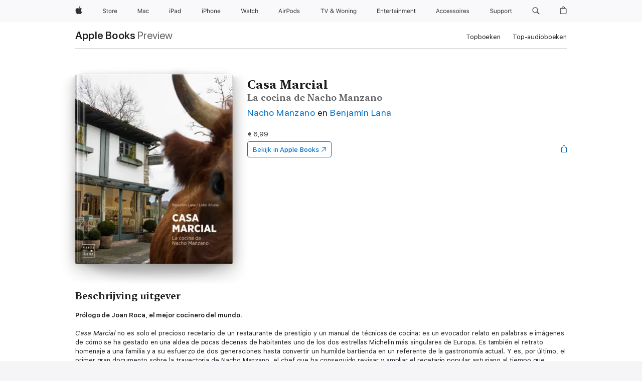

--- FILE ---
content_type: text/html
request_url: https://books.apple.com/nl/book/casa-marcial/id1118700883
body_size: 38844
content:
<!DOCTYPE html><html  dir="ltr" lang="nl-NL"><head>
    <meta charset="utf-8">
    <meta http-equiv="X-UA-Compatible" content="IE=edge">
    <meta name="viewport" content="width=device-width, initial-scale=1, viewport-fit=cover">
    <meta name="applicable-device" content="pc,mobile">

    <script id="perfkit">window.initialPageRequestTime = +new Date();</script>
    <link rel="preconnect" href="https://amp-api.books.apple.com" crossorigin="">
<link rel="preconnect" href="https://is1-ssl.mzstatic.com" crossorigin="">
<link rel="preconnect" href="https://is2-ssl.mzstatic.com" crossorigin="">
<link rel="preconnect" href="https://is3-ssl.mzstatic.com" crossorigin="">
<link rel="preconnect" href="https://is4-ssl.mzstatic.com" crossorigin="">
<link rel="preconnect" href="https://is5-ssl.mzstatic.com" crossorigin="">
<link rel="preconnect" href="https://xp.apple.com" crossorigin="">
<link rel="preconnect" href="https://js-cdn.music.apple.com" crossorigin="">
<link rel="preconnect" href="https://www.apple.com" crossorigin="">
    
<meta name="web-experience-app/config/environment" content="%7B%22appVersion%22%3A1%2C%22modulePrefix%22%3A%22web-experience-app%22%2C%22environment%22%3A%22production%22%2C%22rootURL%22%3A%22%2F%22%2C%22locationType%22%3A%22history-hash-router-scroll%22%2C%22historySupportMiddleware%22%3Atrue%2C%22EmberENV%22%3A%7B%22FEATURES%22%3A%7B%7D%2C%22EXTEND_PROTOTYPES%22%3A%7B%22Date%22%3Afalse%7D%2C%22_APPLICATION_TEMPLATE_WRAPPER%22%3Afalse%2C%22_DEFAULT_ASYNC_OBSERVERS%22%3Atrue%2C%22_JQUERY_INTEGRATION%22%3Afalse%2C%22_TEMPLATE_ONLY_GLIMMER_COMPONENTS%22%3Atrue%7D%2C%22APP%22%3A%7B%22PROGRESS_BAR_DELAY%22%3A3000%2C%22CLOCK_INTERVAL%22%3A1000%2C%22LOADING_SPINNER_SPY%22%3Atrue%2C%22BREAKPOINTS%22%3A%7B%22large%22%3A%7B%22min%22%3A1069%2C%22content%22%3A980%7D%2C%22medium%22%3A%7B%22min%22%3A735%2C%22max%22%3A1068%2C%22content%22%3A692%7D%2C%22small%22%3A%7B%22min%22%3A320%2C%22max%22%3A734%2C%22content%22%3A280%7D%7D%2C%22buildVariant%22%3A%22books%22%2C%22name%22%3A%22web-experience-app%22%2C%22version%22%3A%222548.0.0%2B0b472053%22%7D%2C%22MEDIA_API%22%3A%7B%22token%22%3A%22eyJhbGciOiJFUzI1NiIsInR5cCI6IkpXVCIsImtpZCI6IkNOM1dVNkVKTzEifQ.eyJpc3MiOiJOVjBTRVdHRlNSIiwiaWF0IjoxNzY0NzIyNzU2LCJleHAiOjE3NzE5ODAzNTYsInJvb3RfaHR0cHNfb3JpZ2luIjpbImFwcGxlLmNvbSJdfQ.Y-cFl9j5HGWR1S_YFqK_Hy1qwk1hW9aBvWtIfb4iDzMDCQO9JcdexCvQGzSRxWYIEXS3JtD3vpWxYDj3puQYsA%22%7D%2C%22i18n%22%3A%7B%22defaultLocale%22%3A%22en-gb%22%2C%22useDevLoc%22%3Afalse%2C%22pathToLocales%22%3A%22dist%2Flocales%22%7D%2C%22MEDIA_ARTWORK%22%3A%7B%22BREAKPOINTS%22%3A%7B%22large%22%3A%7B%22min%22%3A1069%2C%22content%22%3A980%7D%2C%22medium%22%3A%7B%22min%22%3A735%2C%22max%22%3A1068%2C%22content%22%3A692%7D%2C%22small%22%3A%7B%22min%22%3A320%2C%22max%22%3A734%2C%22content%22%3A280%7D%7D%7D%2C%22API%22%3A%7B%22BookHost%22%3A%22https%3A%2F%2Famp-api.books.apple.com%22%2C%22obcMetadataBaseUrl%22%3A%22%2Fapi%2Fbooks-metadata%22%2C%22globalElementsPath%22%3A%22%2Fglobal-elements%22%7D%2C%22fastboot%22%3A%7B%22hostWhitelist%22%3A%5B%7B%7D%5D%7D%2C%22ember-short-number%22%3A%7B%22locales%22%3A%5B%22ar-dz%22%2C%22ar-bh%22%2C%22ar-eg%22%2C%22ar-iq%22%2C%22ar-jo%22%2C%22ar-kw%22%2C%22ar-lb%22%2C%22ar-ly%22%2C%22ar-ma%22%2C%22ar-om%22%2C%22ar-qa%22%2C%22ar-sa%22%2C%22ar-sd%22%2C%22ar-sy%22%2C%22ar-tn%22%2C%22ar-ae%22%2C%22ar-ye%22%2C%22he-il%22%2C%22iw-il%22%2C%22ca-es%22%2C%22cs-cz%22%2C%22da-dk%22%2C%22de-ch%22%2C%22de-de%22%2C%22el-gr%22%2C%22en-au%22%2C%22en-ca%22%2C%22en-gb%22%2C%22en-us%22%2C%22es-419%22%2C%22es-es%22%2C%22es-mx%22%2C%22es-xl%22%2C%22et-ee%22%2C%22fi-fi%22%2C%22fr-ca%22%2C%22fr-fr%22%2C%22hi-in%22%2C%22hr-hr%22%2C%22hu-hu%22%2C%22id-id%22%2C%22is-is%22%2C%22it-it%22%2C%22iw-il%22%2C%22ja-jp%22%2C%22ko-kr%22%2C%22lt-lt%22%2C%22lv-lv%22%2C%22ms-my%22%2C%22nl-nl%22%2C%22no-no%22%2C%22no-nb%22%2C%22nb-no%22%2C%22pl-pl%22%2C%22pt-br%22%2C%22pt-pt%22%2C%22ro-ro%22%2C%22ru-ru%22%2C%22sk-sk%22%2C%22sv-se%22%2C%22th-th%22%2C%22tr-tr%22%2C%22uk-ua%22%2C%22vi-vi%22%2C%22vi-vn%22%2C%22zh-cn%22%2C%22zh-hans%22%2C%22zh-hans-cn%22%2C%22zh-hant%22%2C%22zh-hant-hk%22%2C%22zh-hant-tw%22%2C%22zh-hk%22%2C%22zh-tw%22%2C%22ar%22%2C%22ca%22%2C%22cs%22%2C%22da%22%2C%22de%22%2C%22el%22%2C%22en%22%2C%22es%22%2C%22fi%22%2C%22fr%22%2C%22he%22%2C%22hi%22%2C%22hr%22%2C%22hu%22%2C%22id%22%2C%22is%22%2C%22it%22%2C%22ja%22%2C%22ko%22%2C%22lt%22%2C%22lv%22%2C%22ms%22%2C%22nb%22%2C%22nl%22%2C%22no%22%2C%22pl%22%2C%22pt%22%2C%22ro%22%2C%22ru%22%2C%22sk%22%2C%22sv%22%2C%22th%22%2C%22tr%22%2C%22uk%22%2C%22vi%22%2C%22zh%22%5D%7D%2C%22ember-cli-mirage%22%3A%7B%22enabled%22%3Afalse%2C%22usingProxy%22%3Afalse%2C%22useDefaultPassthroughs%22%3Atrue%7D%2C%22BREAKPOINTS%22%3A%7B%22large%22%3A%7B%22min%22%3A1069%2C%22content%22%3A980%7D%2C%22medium%22%3A%7B%22min%22%3A735%2C%22max%22%3A1068%2C%22content%22%3A692%7D%2C%22small%22%3A%7B%22min%22%3A320%2C%22max%22%3A734%2C%22content%22%3A280%7D%7D%2C%22METRICS%22%3A%7B%22variant%22%3A%22web%22%2C%22baseFields%22%3A%7B%22appName%22%3A%22web-experience-app%22%2C%22constraintProfiles%22%3A%5B%22AMPWeb%22%5D%7D%2C%22clickstream%22%3A%7B%22enabled%22%3Atrue%2C%22topic%22%3A%5B%22xp_amp_web_exp%22%5D%2C%22autoTrackClicks%22%3Atrue%7D%2C%22performance%22%3A%7B%22enabled%22%3Atrue%2C%22topic%22%3A%22xp_amp_bookstore_perf%22%7D%7D%2C%22MEDIA_SHELF%22%3A%7B%22GRID_CONFIG%22%3A%7B%22books-brick-row%22%3A%7B%22small%22%3A1%2C%22medium%22%3A2%2C%22large%22%3A3%7D%2C%22story%22%3A%7B%22small%22%3A1%2C%22medium%22%3A2%2C%22large%22%3A3%7D%2C%22small-brick%22%3A%7B%22small%22%3A1%2C%22medium%22%3A2%2C%22large%22%3A3%7D%2C%22editorial-lockup-large%22%3A%7B%22small%22%3A1%2C%22medium%22%3A2%2C%22large%22%3A2%7D%2C%22editorial-lockup-medium%22%3A%7B%22small%22%3A1%2C%22medium%22%3A2%2C%22large%22%3A3%7D%2C%22large-brick%22%3A%7B%22small%22%3A1%2C%22medium%22%3A1%2C%22large%22%3A2%7D%2C%22lockup-small%22%3A%7B%22small%22%3A1%2C%22medium%22%3A2%2C%22large%22%3A3%7D%2C%22lockup-large%22%3A%7B%22small%22%3A1%2C%22medium%22%3A3%2C%22large%22%3A4%7D%2C%22posters%22%3A%7B%22small%22%3A1%2C%22medium%22%3A1%2C%22large%22%3A2%7D%2C%22breakout-large%22%3A%7B%22small%22%3A1%2C%22medium%22%3A1%2C%22large%22%3A1%7D%7D%2C%22BREAKPOINTS%22%3A%7B%22large%22%3A%7B%22min%22%3A1069%2C%22content%22%3A980%7D%2C%22medium%22%3A%7B%22min%22%3A735%2C%22max%22%3A1068%2C%22content%22%3A692%7D%2C%22small%22%3A%7B%22min%22%3A320%2C%22max%22%3A734%2C%22content%22%3A280%7D%7D%7D%2C%22SASSKIT_GENERATOR%22%3A%7B%22VIEWPORT_CONFIG%22%3A%7B%22BREAKPOINTS%22%3A%7B%22large%22%3A%7B%22min%22%3A1069%2C%22content%22%3A980%7D%2C%22medium%22%3A%7B%22min%22%3A735%2C%22max%22%3A1068%2C%22content%22%3A692%7D%2C%22small%22%3A%7B%22min%22%3A320%2C%22max%22%3A734%2C%22content%22%3A280%7D%7D%7D%7D%2C%22features%22%3A%7B%22BUILD_VARIANT_APPS%22%3Afalse%2C%22BUILD_VARIANT_BOOKS%22%3Atrue%2C%22BUILD_VARIANT_FITNESS%22%3Afalse%2C%22BUILD_VARIANT_PODCASTS%22%3Afalse%2C%22BUILD_VARIANT_ITUNES%22%3Afalse%2C%22TV%22%3Afalse%2C%22PODCASTS%22%3Afalse%2C%22BOOKS%22%3Atrue%2C%22APPS%22%3Afalse%2C%22ARTISTS%22%3Afalse%2C%22DEEPLINK_ROUTE%22%3Afalse%2C%22EMBER_DATA%22%3Afalse%2C%22CHARTS%22%3Atrue%2C%22FITNESS%22%3Afalse%2C%22SHARE_UI%22%3Atrue%2C%22SEPARATE_RTL_STYLESHEET%22%3Atrue%7D%2C%22%40amp%2Fember-ui-global-elements%22%3A%7B%22useFooterWithoutRefundLink%22%3Atrue%7D%2C%22ember-cli-content-security-policy%22%3A%7B%22policy%22%3A%22upgrade-insecure-requests%20%3B%20default-src%20'none'%3B%20img-src%20'self'%20https%3A%2F%2F*.apple.com%20https%3A%2F%2F*.mzstatic.com%20data%3A%3B%20style-src%20'self'%20https%3A%2F%2F*.apple.com%20'unsafe-inline'%3B%20font-src%20'self'%20https%3A%2F%2F*.apple.com%3B%20media-src%20'self'%20https%3A%2F%2F*.apple.com%20blob%3A%3B%20connect-src%20'self'%20https%3A%2F%2F*.apple.com%20https%3A%2F%2F*.mzstatic.com%3B%20script-src%20'self'%20https%3A%2F%2F*.apple.com%20'unsafe-eval'%20'sha256-4ywTGAe4rEpoHt8XkjbkdOWklMJ%2F1Py%2Fx6b3%2FaGbtSQ%3D'%3B%20frame-src%20'self'%20https%3A%2F%2F*.apple.com%20itmss%3A%20itms-appss%3A%20itms-bookss%3A%20itms-itunesus%3A%20itms-messagess%3A%20itms-podcasts%3A%20itms-watchs%3A%20macappstores%3A%20musics%3A%20apple-musics%3A%20podcasts%3A%20videos%3A%3B%22%2C%22reportOnly%22%3Afalse%7D%2C%22exportApplicationGlobal%22%3Afalse%7D">
<!-- EMBER_CLI_FASTBOOT_TITLE --><link rel="stylesheet preload" name="fonts" href="//www.apple.com/wss/fonts?families=SF+Pro,v2|SF+Pro+Icons,v1|SF+Pro+Rounded,v1|New+York+Small,v1|New+York+Medium,v1" as="style"><link rel="stylesheet" type="text/css" href="https://www.apple.com/api-www/global-elements/global-header/v1/assets/globalheader.css" data-global-elements-nav-styles>
<link rel="stylesheet" type="text/css" href="/global-elements/2426.0.0/nl_NL/ac-global-footer.ec11165b7046eeda9654515512b0e174.css" data-global-elements-footer-styles>
<meta name="ac-gn-search-suggestions-enabled" content="false"/>
<meta name="globalnav-search-suggestions-enabled" content="false"/>
    <title>
      ‎Casa Marcial van Nacho Manzano &amp; Benjamín Lana op Apple Books
    </title>
      <meta name="keywords" content="download, Casa Marcial, boeken op iphone, ipad, Mac, Apple Books">

      <meta name="description" content="<b>Prólogo de Joan Roca, el mejor cocinero del mundo.</b><br /><br /><i>Casa Marcial</i> no es solo el precioso recetario de un restaurante de prestigio y un manual de técnicas de cocina: es un evocador relato en palabras e imágenes de cómo se ha gestado en una aldea de pocas decenas de habitantes u…">

<!---->
      <link rel="canonical" href="https://books.apple.com/nl/book/casa-marcial/id1118700883">

      <link rel="icon" sizes="48x48" href="https://books.apple.com/assets/images/favicon/favicon-books-48-a8eb8171a8d912ed29d99e7a134953d3.png" type="image/png">

<!---->
<!---->
      <meta name="apple:content_id" content="1118700883">

<!---->
      <script name="schema:book" type="application/ld+json">
        {"@context":"http://schema.org","@type":"Book","additionalType":"Product","author":"Nacho Manzano &amp; Benjamín Lana","bookFormat":"EBook","datePublished":"2016-06-07T00:00:00.000Z","description":"&lt;b&gt;Prólogo de Joan Roca, el mejor cocinero del mundo.&lt;/b&gt;&lt;br /&gt;&lt;br /&gt;&lt;i&gt;Casa Marcial&lt;/i&gt; no es solo el precioso recetario de un restaurante de prestigio y un manual de técnicas de cocina: es un evocador relato en palabras e imágenes de cómo se ha gestado en una aldea de pocas decenas de habitantes u…","genre":["Kookboeken, eten en wijn","Boeken"],"image":"https://is1-ssl.mzstatic.com/image/thumb/Publication18/v4/ab/24/0e/ab240e11-e96d-2de5-d0ed-e93b55451ae1/9788408159247.jpg/1200x630wz.png","inLanguage":"es-ES","isbn":"9788408159247","name":"Casa Marcial","numberOfPages":240,"publisher":"Planeta Gastro","thumbnailUrl":["https://is1-ssl.mzstatic.com/image/thumb/Publication18/v4/ab/24/0e/ab240e11-e96d-2de5-d0ed-e93b55451ae1/9788408159247.jpg/1200x675wz.jpg","https://is1-ssl.mzstatic.com/image/thumb/Publication18/v4/ab/24/0e/ab240e11-e96d-2de5-d0ed-e93b55451ae1/9788408159247.jpg/1200x900wz.jpg","https://is1-ssl.mzstatic.com/image/thumb/Publication18/v4/ab/24/0e/ab240e11-e96d-2de5-d0ed-e93b55451ae1/9788408159247.jpg/1200x1200wz.jpg"],"offers":{"@type":"Offer","price":6.99,"priceCurrency":"EUR","hasMerchantReturnPolicy":{"@type":"MerchantReturnPolicy","returnPolicyCategory":"https://schema.org/MerchantReturnNotPermitted","merchantReturnDays":0}}}
      </script>

        <meta property="al:ios:app_store_id" content="364709193">
        <meta property="al:ios:app_name" content="Apple Books">

        <meta property="og:title" content="‎Casa Marcial">
        <meta property="og:description" content="‎Kookboeken, eten en wijn · 2016">
        <meta property="og:site_name" content="Apple Books">
        <meta property="og:url" content="https://books.apple.com/nl/book/casa-marcial/id1118700883">
        <meta property="og:image" content="https://is1-ssl.mzstatic.com/image/thumb/Publication18/v4/ab/24/0e/ab240e11-e96d-2de5-d0ed-e93b55451ae1/9788408159247.jpg/1200x630wz.png">
        <meta property="og:image:alt" content="Casa Marcial van Nacho Manzano &amp; Benjamín Lana op Apple Books">
        <meta property="og:image:type" content="image/png">
        <meta property="og:image:width" content="1200">
        <meta property="og:image:height" content="630">
        <meta property="og:image:secure_url" content="https://is1-ssl.mzstatic.com/image/thumb/Publication18/v4/ab/24/0e/ab240e11-e96d-2de5-d0ed-e93b55451ae1/9788408159247.jpg/1200x630wz.png">
        <meta property="og:type" content="book">
        <meta property="og:locale" content="nl_NL">

        <meta name="twitter:title" content="‎Casa Marcial">
        <meta name="twitter:description" content="‎Kookboeken, eten en wijn · 2016">
        <meta name="twitter:site" content="@AppleBooks">
        <meta name="twitter:card" content="summary_large_image">
        <meta name="twitter:image" content="https://is1-ssl.mzstatic.com/image/thumb/Publication18/v4/ab/24/0e/ab240e11-e96d-2de5-d0ed-e93b55451ae1/9788408159247.jpg/1200x600wz.png">
        <meta name="twitter:image:alt" content="Casa Marcial van Nacho Manzano &amp; Benjamín Lana op Apple Books">

<!---->
    <meta name="version" content="2548.0.0">
    <!-- @@HEAD@@ -->
    <script src="https://js-cdn.music.apple.com/musickit/v2/amp/musickit.js?t=1764722790239"></script>

    <link integrity="" rel="stylesheet" href="/assets/web-experience-app-real-f1ca40148188f63f7dd2cd7d4d6d7e05.css" data-rtl="/assets/web-experience-rtl-app-dc89d135bf4a79beed79bacafc906bdf.css">

    
  </head>
  <body class="no-js no-touch globalnav-scrim">
    <script type="x/boundary" id="fastboot-body-start"></script><div id="globalheader"><aside id="globalmessage-segment" lang="nl-NL" dir="ltr" class="globalmessage-segment"><ul data-strings="{&quot;view&quot;:&quot;{%STOREFRONT%} Start Store&quot;,&quot;segments&quot;:{&quot;smb&quot;:&quot;Start Store voor bedrijven&quot;,&quot;eduInd&quot;:&quot;Start Store voor het onderwijs&quot;,&quot;other&quot;:&quot;Start Store&quot;},&quot;exit&quot;:&quot;Sluit af&quot;}" class="globalmessage-segment-content"></ul></aside><nav id="globalnav" lang="nl-NL" dir="ltr" aria-label="Algemeen" data-analytics-element-engagement-start="globalnav:onFlyoutOpen" data-analytics-element-engagement-end="globalnav:onFlyoutClose" data-store-api="https://www.apple.com/[storefront]/shop/bag/status" data-analytics-activitymap-region-id="global nav" data-analytics-region="global nav" class="globalnav no-js   "><div class="globalnav-content"><div class="globalnav-item globalnav-menuback"><button aria-label="Hoofdmenu" class="globalnav-menuback-button"><span class="globalnav-chevron-icon"><svg height="48" viewbox="0 0 9 48" width="9" xmlns="http://www.w3.org/2000/svg"><path d="m1.5618 24.0621 6.5581-6.4238c.2368-.2319.2407-.6118.0088-.8486-.2324-.2373-.6123-.2407-.8486-.0088l-7 6.8569c-.1157.1138-.1807.2695-.1802.4316.001.1621.0674.3174.1846.4297l7 6.7241c.1162.1118.2661.1675.4155.1675.1577 0 .3149-.062.4326-.1846.2295-.2388.2222-.6187-.0171-.8481z"/></svg></span></button></div><ul id="globalnav-list" class="globalnav-list"><li data-analytics-element-engagement="globalnav hover - apple" class="
				globalnav-item
				globalnav-item-apple
				
				
			"><a href="https://www.apple.com/nl/" data-globalnav-item-name="apple" data-analytics-title="apple home" aria-label="Apple" class="globalnav-link globalnav-link-apple"><span class="globalnav-image-regular globalnav-link-image"><svg height="44" viewbox="0 0 14 44" width="14" xmlns="http://www.w3.org/2000/svg"><path d="m13.0729 17.6825a3.61 3.61 0 0 0 -1.7248 3.0365 3.5132 3.5132 0 0 0 2.1379 3.2223 8.394 8.394 0 0 1 -1.0948 2.2618c-.6816.9812-1.3943 1.9623-2.4787 1.9623s-1.3633-.63-2.613-.63c-1.2187 0-1.6525.6507-2.644.6507s-1.6834-.9089-2.4787-2.0243a9.7842 9.7842 0 0 1 -1.6628-5.2776c0-3.0984 2.014-4.7405 3.9969-4.7405 1.0535 0 1.9314.6919 2.5924.6919.63 0 1.6112-.7333 2.8092-.7333a3.7579 3.7579 0 0 1 3.1604 1.5802zm-3.7284-2.8918a3.5615 3.5615 0 0 0 .8469-2.22 1.5353 1.5353 0 0 0 -.031-.32 3.5686 3.5686 0 0 0 -2.3445 1.2084 3.4629 3.4629 0 0 0 -.8779 2.1585 1.419 1.419 0 0 0 .031.2892 1.19 1.19 0 0 0 .2169.0207 3.0935 3.0935 0 0 0 2.1586-1.1368z"/></svg></span><span class="globalnav-image-compact globalnav-link-image"><svg height="48" viewbox="0 0 17 48" width="17" xmlns="http://www.w3.org/2000/svg"><path d="m15.5752 19.0792a4.2055 4.2055 0 0 0 -2.01 3.5376 4.0931 4.0931 0 0 0 2.4908 3.7542 9.7779 9.7779 0 0 1 -1.2755 2.6351c-.7941 1.1431-1.6244 2.2862-2.8878 2.2862s-1.5883-.734-3.0443-.734c-1.42 0-1.9252.7581-3.08.7581s-1.9611-1.0589-2.8876-2.3584a11.3987 11.3987 0 0 1 -1.9373-6.1487c0-3.61 2.3464-5.523 4.6566-5.523 1.2274 0 2.25.8062 3.02.8062.734 0 1.8771-.8543 3.2729-.8543a4.3778 4.3778 0 0 1 3.6822 1.841zm-6.8586-2.0456a1.3865 1.3865 0 0 1 -.2527-.024 1.6557 1.6557 0 0 1 -.0361-.337 4.0341 4.0341 0 0 1 1.0228-2.5148 4.1571 4.1571 0 0 1 2.7314-1.4078 1.7815 1.7815 0 0 1 .0361.373 4.1487 4.1487 0 0 1 -.9867 2.587 3.6039 3.6039 0 0 1 -2.5148 1.3236z"/></svg></span><span class="globalnav-link-text">Apple</span></a></li><li data-topnav-flyout-item="menu" data-topnav-flyout-label="Menu" role="none" class="globalnav-item globalnav-menu"><div data-topnav-flyout="menu" class="globalnav-flyout"><div class="globalnav-menu-list"><div data-analytics-element-engagement="globalnav hover - store" class="
				globalnav-item
				globalnav-item-store
				globalnav-item-menu
				
			"><ul role="none" class="globalnav-submenu-trigger-group"><li class="globalnav-submenu-trigger-item"><a href="https://www.apple.com/nl/shop/goto/store" data-globalnav-item-name="store" data-topnav-flyout-trigger-compact data-analytics-title="store" data-analytics-element-engagement="hover - store" aria-label="Store" class="globalnav-link globalnav-submenu-trigger-link globalnav-link-store"><span class="globalnav-link-text-container"><span class="globalnav-image-regular globalnav-link-image"><svg height="44" viewbox="0 0 30 44" width="30" xmlns="http://www.w3.org/2000/svg"><path d="m26.5679 20.4629c1.002 0 1.67.738 1.693 1.857h-3.48c.076-1.119.779-1.857 1.787-1.857zm2.754 2.672v-.387c0-1.963-1.037-3.176-2.742-3.176-1.735 0-2.848 1.289-2.848 3.276 0 1.998 1.096 3.263 2.848 3.263 1.383 0 2.367-.668 2.66-1.746h-1.008c-.264.557-.814.856-1.629.856-1.072 0-1.769-.791-1.822-2.039v-.047zm-9.547-3.451h.96v.937h.094c.188-.615.914-1.049 1.752-1.049.164 0 .375.012.504.03v1.007c-.082-.023-.445-.058-.644-.058-.961 0-1.659 1.098-1.659 1.535v3.914h-1.007zm-4.27 5.519c-1.195 0-1.869-.867-1.869-2.361 0-1.5.674-2.361 1.869-2.361 1.196 0 1.87.861 1.87 2.361 0 1.494-.674 2.361-1.87 2.361zm0-5.631c-1.798 0-2.912 1.237-2.912 3.27 0 2.027 1.114 3.269 2.912 3.269 1.799 0 2.913-1.242 2.913-3.269 0-2.033-1.114-3.27-2.913-3.27zm-5.478-1.475v1.635h1.407v.843h-1.407v3.575c0 .744.282 1.06.938 1.06.182 0 .281-.006.469-.023v.849c-.199.035-.393.059-.592.059-1.301 0-1.822-.481-1.822-1.688v-3.832h-1.02v-.843h1.02v-1.635zm-8.103 5.694c.129.885.973 1.447 2.174 1.447 1.137 0 1.975-.615 1.975-1.453 0-.72-.527-1.177-1.693-1.47l-1.084-.282c-1.53-.386-2.192-1.078-2.192-2.279 0-1.436 1.201-2.408 2.988-2.408 1.635 0 2.854.972 2.942 2.338h-1.061c-.146-.867-.861-1.383-1.916-1.383-1.125 0-1.869.562-1.869 1.418 0 .662.463 1.043 1.629 1.342l.885.234c1.752.439 2.455 1.119 2.455 2.361 0 1.553-1.225 2.543-3.158 2.543-1.793 0-3.03-.949-3.141-2.408z"/></svg></span><span class="globalnav-link-text">Store</span></span></a></li></ul></div><div data-analytics-element-engagement="globalnav hover - mac" class="
				globalnav-item
				globalnav-item-mac
				globalnav-item-menu
				
			"><ul role="none" class="globalnav-submenu-trigger-group"><li class="globalnav-submenu-trigger-item"><a href="https://www.apple.com/nl/mac/" data-globalnav-item-name="mac" data-topnav-flyout-trigger-compact data-analytics-title="mac" data-analytics-element-engagement="hover - mac" aria-label="Mac" class="globalnav-link globalnav-submenu-trigger-link globalnav-link-mac"><span class="globalnav-link-text-container"><span class="globalnav-image-regular globalnav-link-image"><svg height="44" viewbox="0 0 23 44" width="23" xmlns="http://www.w3.org/2000/svg"><path d="m8.1558 25.9987v-6.457h-.0703l-2.666 6.457h-.8907l-2.666-6.457h-.0703v6.457h-.9844v-8.4551h1.2246l2.8945 7.0547h.0938l2.8945-7.0547h1.2246v8.4551zm2.5166-1.7696c0-1.1309.832-1.7812 2.3027-1.8691l1.8223-.1113v-.5742c0-.7793-.4863-1.207-1.4297-1.207-.7559 0-1.2832.2871-1.4238.7852h-1.0195c.1348-1.0137 1.1309-1.6816 2.4785-1.6816 1.541 0 2.4023.791 2.4023 2.1035v4.3242h-.9609v-.9318h-.0938c-.4102.6738-1.1016 1.043-1.9453 1.043-1.2246 0-2.1328-.7266-2.1328-1.8809zm4.125-.5859v-.5801l-1.6992.1113c-.9609.0645-1.3828.3984-1.3828 1.0312 0 .6445.5449 1.0195 1.2773 1.0195 1.0371.0001 1.8047-.6796 1.8047-1.5819zm6.958-2.0273c-.1641-.627-.7207-1.1367-1.6289-1.1367-1.1367 0-1.8516.9082-1.8516 2.3379 0 1.459.7266 2.3848 1.8516 2.3848.8496 0 1.4414-.3926 1.6289-1.1074h1.0195c-.1816 1.1602-1.125 2.0156-2.6426 2.0156-1.7695 0-2.9004-1.2832-2.9004-3.293 0-1.9688 1.125-3.2461 2.8945-3.2461 1.5352 0 2.4727.9199 2.6484 2.0449z"/></svg></span><span class="globalnav-link-text">Mac</span></span></a></li></ul></div><div data-analytics-element-engagement="globalnav hover - ipad" class="
				globalnav-item
				globalnav-item-ipad
				globalnav-item-menu
				
			"><ul role="none" class="globalnav-submenu-trigger-group"><li class="globalnav-submenu-trigger-item"><a href="https://www.apple.com/nl/ipad/" data-globalnav-item-name="ipad" data-topnav-flyout-trigger-compact data-analytics-title="ipad" data-analytics-element-engagement="hover - ipad" aria-label="iPad" class="globalnav-link globalnav-submenu-trigger-link globalnav-link-ipad"><span class="globalnav-link-text-container"><span class="globalnav-image-regular globalnav-link-image"><svg height="44" viewbox="0 0 24 44" width="24" xmlns="http://www.w3.org/2000/svg"><path d="m14.9575 23.7002c0 .902-.768 1.582-1.805 1.582-.732 0-1.277-.375-1.277-1.02 0-.632.422-.966 1.383-1.031l1.699-.111zm-1.395-4.072c-1.347 0-2.343.668-2.478 1.681h1.019c.141-.498.668-.785 1.424-.785.944 0 1.43.428 1.43 1.207v.574l-1.822.112c-1.471.088-2.303.738-2.303 1.869 0 1.154.908 1.881 2.133 1.881.844 0 1.535-.369 1.945-1.043h.094v.931h.961v-4.324c0-1.312-.862-2.103-2.403-2.103zm6.769 5.575c-1.155 0-1.846-.885-1.846-2.361 0-1.471.697-2.362 1.846-2.362 1.142 0 1.857.914 1.857 2.362 0 1.459-.709 2.361-1.857 2.361zm1.834-8.027v3.503h-.088c-.358-.691-1.102-1.107-1.981-1.107-1.605 0-2.654 1.289-2.654 3.27 0 1.986 1.037 3.269 2.654 3.269.873 0 1.623-.416 2.022-1.119h.093v1.008h.961v-8.824zm-15.394 4.869h-1.863v-3.563h1.863c1.225 0 1.899.639 1.899 1.799 0 1.119-.697 1.764-1.899 1.764zm.276-4.5h-3.194v8.455h1.055v-3.018h2.127c1.588 0 2.719-1.119 2.719-2.701 0-1.611-1.108-2.736-2.707-2.736zm-6.064 8.454h1.008v-6.316h-1.008zm-.199-8.237c0-.387.316-.704.703-.704s.703.317.703.704c0 .386-.316.703-.703.703s-.703-.317-.703-.703z"/></svg></span><span class="globalnav-link-text">iPad</span></span></a></li></ul></div><div data-analytics-element-engagement="globalnav hover - iphone" class="
				globalnav-item
				globalnav-item-iphone
				globalnav-item-menu
				
			"><ul role="none" class="globalnav-submenu-trigger-group"><li class="globalnav-submenu-trigger-item"><a href="https://www.apple.com/nl/iphone/" data-globalnav-item-name="iphone" data-topnav-flyout-trigger-compact data-analytics-title="iphone" data-analytics-element-engagement="hover - iphone" aria-label="iPhone" class="globalnav-link globalnav-submenu-trigger-link globalnav-link-iphone"><span class="globalnav-link-text-container"><span class="globalnav-image-regular globalnav-link-image"><svg height="44" viewbox="0 0 38 44" width="38" xmlns="http://www.w3.org/2000/svg"><path d="m32.7129 22.3203h3.48c-.023-1.119-.691-1.857-1.693-1.857-1.008 0-1.711.738-1.787 1.857zm4.459 2.045c-.293 1.078-1.277 1.746-2.66 1.746-1.752 0-2.848-1.266-2.848-3.264 0-1.986 1.113-3.275 2.848-3.275 1.705 0 2.742 1.213 2.742 3.176v.386h-4.541v.047c.053 1.248.75 2.039 1.822 2.039.815 0 1.366-.298 1.629-.855zm-12.282-4.682h.961v.996h.094c.316-.697.932-1.107 1.898-1.107 1.418 0 2.209.838 2.209 2.338v4.09h-1.007v-3.844c0-1.137-.481-1.676-1.489-1.676s-1.658.674-1.658 1.781v3.739h-1.008zm-2.499 3.158c0-1.5-.674-2.361-1.869-2.361-1.196 0-1.87.861-1.87 2.361 0 1.495.674 2.362 1.87 2.362 1.195 0 1.869-.867 1.869-2.362zm-4.782 0c0-2.033 1.114-3.269 2.913-3.269 1.798 0 2.912 1.236 2.912 3.269 0 2.028-1.114 3.27-2.912 3.27-1.799 0-2.913-1.242-2.913-3.27zm-6.636-5.666h1.008v3.504h.093c.317-.697.979-1.107 1.946-1.107 1.336 0 2.179.855 2.179 2.338v4.09h-1.007v-3.844c0-1.119-.504-1.676-1.459-1.676-1.131 0-1.752.715-1.752 1.781v3.739h-1.008zm-6.015 4.87h1.863c1.202 0 1.899-.645 1.899-1.764 0-1.16-.674-1.799-1.899-1.799h-1.863zm2.139-4.5c1.599 0 2.707 1.125 2.707 2.736 0 1.582-1.131 2.701-2.719 2.701h-2.127v3.018h-1.055v-8.455zm-6.114 8.454h1.008v-6.316h-1.008zm-.2-8.238c0-.386.317-.703.703-.703.387 0 .704.317.704.703 0 .387-.317.704-.704.704-.386 0-.703-.317-.703-.704z"/></svg></span><span class="globalnav-link-text">iPhone</span></span></a></li></ul></div><div data-analytics-element-engagement="globalnav hover - watch" class="
				globalnav-item
				globalnav-item-watch
				globalnav-item-menu
				
			"><ul role="none" class="globalnav-submenu-trigger-group"><li class="globalnav-submenu-trigger-item"><a href="https://www.apple.com/nl/watch/" data-globalnav-item-name="watch" data-topnav-flyout-trigger-compact data-analytics-title="watch" data-analytics-element-engagement="hover - watch" aria-label="Watch" class="globalnav-link globalnav-submenu-trigger-link globalnav-link-watch"><span class="globalnav-link-text-container"><span class="globalnav-image-regular globalnav-link-image"><svg height="44" viewbox="0 0 35 44" width="35" xmlns="http://www.w3.org/2000/svg"><path d="m28.9819 17.1758h1.008v3.504h.094c.316-.697.978-1.108 1.945-1.108 1.336 0 2.18.856 2.18 2.338v4.09h-1.008v-3.844c0-1.119-.504-1.675-1.459-1.675-1.131 0-1.752.715-1.752 1.781v3.738h-1.008zm-2.42 4.441c-.164-.627-.721-1.136-1.629-1.136-1.137 0-1.852.908-1.852 2.338 0 1.459.727 2.384 1.852 2.384.849 0 1.441-.392 1.629-1.107h1.019c-.182 1.16-1.125 2.016-2.642 2.016-1.77 0-2.901-1.284-2.901-3.293 0-1.969 1.125-3.247 2.895-3.247 1.535 0 2.472.92 2.648 2.045zm-6.533-3.568v1.635h1.407v.844h-1.407v3.574c0 .744.282 1.06.938 1.06.182 0 .281-.006.469-.023v.85c-.2.035-.393.058-.592.058-1.301 0-1.822-.48-1.822-1.687v-3.832h-1.02v-.844h1.02v-1.635zm-4.2 5.596v-.58l-1.699.111c-.961.064-1.383.398-1.383 1.031 0 .645.545 1.02 1.277 1.02 1.038 0 1.805-.68 1.805-1.582zm-4.125.586c0-1.131.832-1.782 2.303-1.869l1.822-.112v-.574c0-.779-.486-1.207-1.43-1.207-.755 0-1.283.287-1.423.785h-1.02c.135-1.014 1.131-1.682 2.479-1.682 1.541 0 2.402.792 2.402 2.104v4.324h-.961v-.931h-.094c-.41.673-1.101 1.043-1.945 1.043-1.225 0-2.133-.727-2.133-1.881zm-7.684 1.769h-.996l-2.303-8.455h1.101l1.682 6.873h.07l1.893-6.873h1.066l1.893 6.873h.07l1.682-6.873h1.101l-2.302 8.455h-.996l-1.946-6.674h-.07z"/></svg></span><span class="globalnav-link-text">Watch</span></span></a></li></ul></div><div data-analytics-element-engagement="globalnav hover - airpods" class="
				globalnav-item
				globalnav-item-airpods
				globalnav-item-menu
				
			"><ul role="none" class="globalnav-submenu-trigger-group"><li class="globalnav-submenu-trigger-item"><a href="https://www.apple.com/nl/airpods/" data-globalnav-item-name="airpods" data-topnav-flyout-trigger-compact data-analytics-title="airpods" data-analytics-element-engagement="hover - airpods" aria-label="AirPods" class="globalnav-link globalnav-submenu-trigger-link globalnav-link-airpods"><span class="globalnav-link-text-container"><span class="globalnav-image-regular globalnav-link-image"><svg height="44" viewbox="0 0 43 44" width="43" xmlns="http://www.w3.org/2000/svg"><path d="m11.7153 19.6836h.961v.937h.094c.187-.615.914-1.048 1.752-1.048.164 0 .375.011.504.029v1.008c-.082-.024-.446-.059-.645-.059-.961 0-1.658.645-1.658 1.535v3.914h-1.008zm28.135-.111c1.324 0 2.244.656 2.379 1.693h-.996c-.135-.504-.627-.838-1.389-.838-.75 0-1.336.381-1.336.943 0 .434.352.704 1.096.885l.973.235c1.189.287 1.763.802 1.763 1.711 0 1.13-1.095 1.91-2.531 1.91-1.406 0-2.373-.674-2.484-1.723h1.037c.17.533.674.873 1.482.873.85 0 1.459-.404 1.459-.984 0-.434-.328-.727-1.002-.891l-1.084-.264c-1.183-.287-1.722-.796-1.722-1.71 0-1.049 1.013-1.84 2.355-1.84zm-6.665 5.631c-1.155 0-1.846-.885-1.846-2.362 0-1.471.697-2.361 1.846-2.361 1.142 0 1.857.914 1.857 2.361 0 1.459-.709 2.362-1.857 2.362zm1.834-8.028v3.504h-.088c-.358-.691-1.102-1.107-1.981-1.107-1.605 0-2.654 1.289-2.654 3.269 0 1.987 1.037 3.27 2.654 3.27.873 0 1.623-.416 2.022-1.119h.094v1.007h.961v-8.824zm-9.001 8.028c-1.195 0-1.869-.868-1.869-2.362 0-1.5.674-2.361 1.869-2.361 1.196 0 1.869.861 1.869 2.361 0 1.494-.673 2.362-1.869 2.362zm0-5.631c-1.799 0-2.912 1.236-2.912 3.269 0 2.028 1.113 3.27 2.912 3.27s2.912-1.242 2.912-3.27c0-2.033-1.113-3.269-2.912-3.269zm-17.071 6.427h1.008v-6.316h-1.008zm-.199-8.238c0-.387.317-.703.703-.703.387 0 .703.316.703.703s-.316.703-.703.703c-.386 0-.703-.316-.703-.703zm-6.137 4.922 1.324-3.773h.093l1.325 3.773zm1.892-5.139h-1.043l-3.117 8.455h1.107l.85-2.42h3.363l.85 2.42h1.107zm14.868 4.5h-1.864v-3.562h1.864c1.224 0 1.898.639 1.898 1.799 0 1.119-.697 1.763-1.898 1.763zm.275-4.5h-3.193v8.455h1.054v-3.017h2.127c1.588 0 2.719-1.119 2.719-2.701 0-1.612-1.107-2.737-2.707-2.737z"/></svg></span><span class="globalnav-link-text">AirPods</span></span></a></li></ul></div><div data-analytics-element-engagement="globalnav hover - tv-home" class="
				globalnav-item
				globalnav-item-tv-home
				globalnav-item-menu
				
			"><ul role="none" class="globalnav-submenu-trigger-group"><li class="globalnav-submenu-trigger-item"><a href="https://www.apple.com/nl/tv-home/" data-globalnav-item-name="tv-home" data-topnav-flyout-trigger-compact data-analytics-title="tv &amp; home" data-analytics-element-engagement="hover - tv &amp; home" aria-label="TV &amp; Woning" class="globalnav-link globalnav-submenu-trigger-link globalnav-link-tv-home"><span class="globalnav-link-text-container"><span class="globalnav-image-regular globalnav-link-image"><svg height="44" viewbox="0 0 74 44" width="74" xmlns="http://www.w3.org/2000/svg"><path d="m4.2754 26v-7.5059h-2.7246v-.9492h6.5039v.9492h-2.7246v7.5059zm7.7314 0-3.1172-8.4551h1.1074l2.4844 7.0898h.0938l2.4844-7.0898h1.1074l-3.1172 8.4551zm13.981-.8438c-.7207.6328-1.7109 1.002-2.7363 1.002-1.6816 0-2.8594-.9961-2.8594-2.4141 0-1.002.5449-1.7637 1.6758-2.3613.0762-.0352.2344-.1172.3281-.1641-.7793-.8203-1.0605-1.3652-1.0605-1.9805 0-1.084.9199-1.8926 2.1562-1.8926 1.248 0 2.1562.7969 2.1562 1.9043 0 .8672-.5215 1.5-1.8281 2.1855l2.1152 2.2734c.2637-.5273.3984-1.2188.3984-2.2734v-.1465h.9844v.1523c0 1.3125-.2344 2.2676-.6973 2.9824l1.4708 1.5764h-1.3242zm-4.541-1.4824c0 .9492.7676 1.5938 1.8984 1.5938.7676 0 1.5586-.3047 2.0215-.791l-2.3906-2.6133c-.0645.0234-.2168.0996-.2988.1406-.8145.4219-1.2305 1.0078-1.2305 1.6699zm3.2109-4.3886c0-.6562-.4746-1.1016-1.1602-1.1016-.6738 0-1.1543.457-1.1543 1.1133 0 .4688.2402.8789.9082 1.541 1.0313-.5274 1.4063-.9492 1.4063-1.5527zm10.5703 6.7148h-.9961l-2.3027-8.4551h1.1016l1.6816 6.873h.0703l1.8926-6.873h1.0664l1.8926 6.873h.0703l1.6816-6.873h1.1016l-2.3027 8.4551h-.9961l-1.9453-6.6738h-.0703zm7.7139-3.1582c0-2.0332 1.1133-3.2695 2.9121-3.2695s2.9121 1.2363 2.9121 3.2695c0 2.0273-1.1133 3.2695-2.9121 3.2695s-2.9121-1.2422-2.9121-3.2695zm4.7812 0c0-1.5-.6738-2.3613-1.8691-2.3613s-1.8691.8613-1.8691 2.3613c0 1.4941.6738 2.3613 1.8691 2.3613s1.8691-.8672 1.8691-2.3613zm2.5054-3.1582h.9609v.9961h.0938c.3164-.6973.9316-1.1074 1.8984-1.1074 1.418 0 2.209.8379 2.209 2.3379v4.0898h-1.0078v-3.8438c0-1.1367-.4805-1.6758-1.4883-1.6758s-1.6582.6738-1.6582 1.7812v3.7384h-1.0078zm6.7061-1.9219c0-.3867.3164-.7031.7031-.7031s.7031.3164.7031.7031-.3164.7031-.7031.7031-.7031-.3164-.7031-.7031zm.1992 1.9219h1.0078v6.3164h-1.0078zm2.8096 0h.9609v.9961h.0938c.3164-.6973.9316-1.1074 1.8984-1.1074 1.418 0 2.209.8379 2.209 2.3379v4.0898h-1.0078v-3.8438c0-1.1367-.4805-1.6758-1.4883-1.6758s-1.6582.6738-1.6582 1.7812v3.7384h-1.0078zm6.8349 7.0137h1.0664c.1113.5156.6738.8496 1.582.8496 1.1309 0 1.8047-.5566 1.8047-1.4883v-1.2422h-.0938c-.3984.6973-1.1133 1.0898-1.9805 1.0898-1.6348 0-2.6484-1.2656-2.6484-3.1582s1.0254-3.1758 2.6484-3.1758c.8848 0 1.6641.4336 2.0273 1.1133h.0938v-1.002h.9609v6.4277c0 1.4121-1.0898 2.3145-2.8125 2.3145-1.5233.0001-2.4959-.6855-2.6483-1.7284zm4.4766-3.9493c0-1.377-.709-2.2676-1.875-2.2676-1.1719 0-1.8281.8906-1.8281 2.2676s.6562 2.2676 1.8281 2.2676 1.875-.8906 1.875-2.2676z"/></svg></span><span class="globalnav-link-text">TV &amp; Woning</span></span></a></li></ul></div><div data-analytics-element-engagement="globalnav hover - entertainment" class="
				globalnav-item
				globalnav-item-entertainment
				globalnav-item-menu
				
			"><ul role="none" class="globalnav-submenu-trigger-group"><li class="globalnav-submenu-trigger-item"><a href="https://www.apple.com/nl/entertainment/" data-globalnav-item-name="entertainment" data-topnav-flyout-trigger-compact data-analytics-title="entertainment" data-analytics-element-engagement="hover - entertainment" aria-label="Entertainment" class="globalnav-link globalnav-submenu-trigger-link globalnav-link-entertainment"><span class="globalnav-link-text-container"><span class="globalnav-image-regular globalnav-link-image"><svg xmlns="http://www.w3.org/2000/svg" viewbox="0 0 77 44" width="77" height="44"><path d="m0 17.4863h5.2383v.9492h-4.1836v2.7129h3.9668v.9375h-3.9668v2.9062h4.1836v.9492h-5.2383zm6.8994 2.1387h1.0195v.9492h.0938c.3164-.668.9082-1.0605 1.8398-1.0605 1.418 0 2.209.8379 2.209 2.3379v4.0898h-1.0195v-3.8438c0-1.1367-.4688-1.6816-1.4766-1.6816s-1.6465.6797-1.6465 1.7871v3.7383h-1.0195zm7.2803 4.6758v-3.832h-.9961v-.8438h.9961v-1.6348h1.0547v1.6348h1.3828v.8438h-1.3828v3.5742c0 .7441.2578 1.043.9141 1.043.1816 0 .2812-.0059.4688-.0234v.8672c-.1992.0352-.3926.0586-.5918.0586-1.3009-.0001-1.8458-.4806-1.8458-1.6876zm3.4365-1.4942v-.0059c0-1.9512 1.1133-3.2871 2.8301-3.2871s2.7598 1.2773 2.7598 3.1641v.3984h-4.5469c.0293 1.3066.75 2.0684 1.875 2.0684.8555 0 1.3828-.4043 1.5527-.7852l.0234-.0527h1.0195l-.0117.0469c-.2168.8555-1.1191 1.6992-2.6074 1.6992-1.8046 0-2.8945-1.2656-2.8945-3.2461zm1.0606-.5449h3.4922c-.1055-1.248-.7969-1.8398-1.7285-1.8398-.9376 0-1.6524.6386-1.7637 1.8398zm5.9912-2.6367h1.0195v.9375h.0938c.2402-.6621.832-1.0488 1.6875-1.0488.1934 0 .4102.0234.5098.041v.9902c-.2109-.0352-.4043-.0586-.627-.0586-.9727 0-1.6641.6152-1.6641 1.541v3.9141h-1.0195zm4.9658 4.6758v-3.832h-.9961v-.8438h.9961v-1.6348h1.0547v1.6348h1.3828v.8438h-1.3828v3.5742c0 .7441.2578 1.043.9141 1.043.1816 0 .2812-.0059.4688-.0234v.8672c-.1992.0352-.3926.0586-.5918.0586-1.3009-.0001-1.8458-.4806-1.8458-1.6876zm3.4658-.1231v-.0117c0-1.125.832-1.7754 2.3027-1.8633l1.8105-.1113v-.5742c0-.7793-.4746-1.2012-1.418-1.2012-.7559 0-1.2539.2812-1.418.7734l-.0059.0176h-1.0195l.0059-.0352c.1641-.9902 1.125-1.6582 2.4727-1.6582 1.541 0 2.4023.791 2.4023 2.1035v4.3242h-1.0195v-.9316h-.0938c-.3984.6738-1.0605 1.043-1.9102 1.043-1.201 0-2.1092-.7265-2.1092-1.875zm2.3203.9903c1.0371 0 1.793-.6797 1.793-1.582v-.5742l-1.6875.1055c-.9609.0586-1.3828.3984-1.3828 1.0254v.0117c0 .6386.5449 1.0136 1.2773 1.0136zm4.3926-7.4649c0-.3867.3164-.7031.7031-.7031s.7031.3164.7031.7031-.3164.7031-.7031.7031-.7031-.3164-.7031-.7031zm.1875 1.9219h1.0195v6.3164h-1.0195zm2.8213 0h1.0195v.9492h.0938c.3164-.668.9082-1.0605 1.8398-1.0605 1.418 0 2.209.8379 2.209 2.3379v4.0898h-1.0195v-3.8438c0-1.1367-.4688-1.6816-1.4766-1.6816s-1.6465.6797-1.6465 1.7871v3.7383h-1.0195zm6.8818 0h1.0195v.9609h.0938c.2812-.6797.8789-1.0723 1.7051-1.0723.8555 0 1.4531.4512 1.7461 1.1074h.0938c.3398-.668 1.0605-1.1074 1.9336-1.1074 1.2891 0 2.0098.7383 2.0098 2.0625v4.3652h-1.0195v-4.1309c0-.9316-.4277-1.3945-1.3184-1.3945-.8789 0-1.459.6621-1.459 1.4648v4.0605h-1.0195v-4.2891c0-.75-.5156-1.2363-1.3125-1.2363-.8262 0-1.4531.7207-1.4531 1.6113v3.9141h-1.0195v-6.3162zm10.0049 3.1816v-.0059c0-1.9512 1.1133-3.2871 2.8301-3.2871s2.7598 1.2773 2.7598 3.1641v.3984h-4.5469c.0293 1.3066.75 2.0684 1.875 2.0684.8555 0 1.3828-.4043 1.5527-.7852l.0234-.0527h1.0195l-.0116.0469c-.2168.8555-1.1191 1.6992-2.6074 1.6992-1.8047 0-2.8946-1.2656-2.8946-3.2461zm1.0606-.5449h3.4922c-.1055-1.248-.7969-1.8398-1.7285-1.8398-.9376 0-1.6524.6386-1.7637 1.8398zm5.9912-2.6367h1.0195v.9492h.0938c.3164-.668.9082-1.0605 1.8398-1.0605 1.418 0 2.209.8379 2.209 2.3379v4.0898h-1.0195v-3.8438c0-1.1367-.4688-1.6816-1.4766-1.6816s-1.6465.6797-1.6465 1.7871v3.7383h-1.0195zm7.2802 4.6758v-3.832h-.9961v-.8438h.9961v-1.6348h1.0547v1.6348h1.3828v.8438h-1.3828v3.5742c0 .7441.2578 1.043.9141 1.043.1816 0 .2812-.0059.4688-.0234v.8672c-.1992.0352-.3926.0586-.5918.0586-1.3008-.0001-1.8458-.4806-1.8458-1.6876z"/></svg></span><span class="globalnav-link-text">Entertainment</span></span></a></li></ul></div><div data-analytics-element-engagement="globalnav hover - accessories" class="
				globalnav-item
				globalnav-item-accessories
				globalnav-item-menu
				
			"><ul role="none" class="globalnav-submenu-trigger-group"><li class="globalnav-submenu-trigger-item"><a href="https://www.apple.com/nl/shop/goto/buy_accessories" data-globalnav-item-name="accessories" data-topnav-flyout-trigger-compact data-analytics-title="accessories" data-analytics-element-engagement="hover - accessories" aria-label="Accessoires" class="globalnav-link globalnav-submenu-trigger-link globalnav-link-accessories"><span class="globalnav-link-text-container"><span class="globalnav-image-regular globalnav-link-image"><svg height="44" viewbox="0 0 67 44" width="67" xmlns="http://www.w3.org/2000/svg"><path d="m5.6233 23.5801h-3.3633l-.8496 2.4199h-1.1074l3.1172-8.4551h1.043l3.1172 8.4551h-1.1075zm-3.0527-.8965h2.7422l-1.3242-3.7734h-.0938zm10.0986-1.0664c-.1641-.627-.7207-1.1367-1.6289-1.1367-1.1367 0-1.8516.9082-1.8516 2.3379 0 1.459.7266 2.3848 1.8516 2.3848.8496 0 1.4414-.3926 1.6289-1.1074h1.0195c-.1816 1.1602-1.125 2.0156-2.6426 2.0156-1.7695 0-2.9004-1.2832-2.9004-3.293 0-1.9688 1.125-3.2461 2.8945-3.2461 1.5352 0 2.4727.9199 2.6484 2.0449zm6.5947 0c-.1641-.627-.7207-1.1367-1.6289-1.1367-1.1367 0-1.8516.9082-1.8516 2.3379 0 1.459.7266 2.3848 1.8516 2.3848.8496 0 1.4414-.3926 1.6289-1.1074h1.0195c-.1816 1.1602-1.125 2.0156-2.6426 2.0156-1.7695 0-2.9004-1.2832-2.9004-3.293 0-1.9688 1.125-3.2461 2.8945-3.2461 1.5352 0 2.4727.9199 2.6484 2.0449zm7.5791 2.748c-.293 1.0781-1.2773 1.7461-2.6602 1.7461-1.752 0-2.8477-1.2656-2.8477-3.2637 0-1.9863 1.1133-3.2754 2.8477-3.2754 1.7051 0 2.7422 1.2129 2.7422 3.1758v.3867h-4.541v.0469c.0527 1.248.75 2.0391 1.8223 2.0391.8145 0 1.3652-.2988 1.6289-.8555zm-4.4589-2.0449h3.4805c-.0234-1.1191-.6914-1.8574-1.6934-1.8574-1.0078 0-1.711.7383-1.7871 1.8574zm8.2124-2.748c1.3242 0 2.2441.6562 2.3789 1.6934h-.9961c-.1348-.5039-.627-.8379-1.3887-.8379-.75 0-1.3359.3809-1.3359.9434 0 .4336.3516.7031 1.0957.8848l.9727.2344c1.1895.2871 1.7637.8027 1.7637 1.7109 0 1.1309-1.0957 1.9102-2.5313 1.9102-1.4062 0-2.373-.6738-2.4844-1.7227h1.0371c.1699.5332.6738.873 1.4824.873.8496 0 1.459-.4043 1.459-.9844 0-.4336-.3281-.7266-1.002-.8906l-1.084-.2637c-1.1836-.2871-1.7227-.7969-1.7227-1.7109.0001-1.0489 1.0138-1.8399 2.3556-1.8399zm6.0439 0c1.3242 0 2.2441.6562 2.3789 1.6934h-.9961c-.1348-.5039-.627-.8379-1.3887-.8379-.75 0-1.3359.3809-1.3359.9434 0 .4336.3516.7031 1.0957.8848l.9727.2344c1.1895.2871 1.7637.8027 1.7637 1.7109 0 1.1309-1.0957 1.9102-2.5312 1.9102-1.4062 0-2.373-.6738-2.4844-1.7227h1.0371c.1699.5332.6738.873 1.4824.873.8496 0 1.459-.4043 1.459-.9844 0-.4336-.3281-.7266-1.002-.8906l-1.084-.2637c-1.1836-.2871-1.7227-.7969-1.7227-1.7109 0-1.0489 1.0137-1.8399 2.3555-1.8399zm3.6358 3.2695c0-2.0332 1.1133-3.2695 2.9121-3.2695s2.9121 1.2363 2.9121 3.2695c0 2.0273-1.1133 3.2695-2.9121 3.2695s-2.9121-1.2422-2.9121-3.2695zm4.7812 0c0-1.5-.6738-2.3613-1.8691-2.3613s-1.8691.8613-1.8691 2.3613c0 1.4941.6738 2.3613 1.8691 2.3613s1.8691-.8672 1.8691-2.3613zm2.3291-5.0801c0-.3867.3164-.7031.7031-.7031s.7031.3164.7031.7031-.3164.7031-.7031.7031-.7031-.3164-.7031-.7031zm.1992 1.9219h1.0078v6.3164h-1.0078zm2.8101 0h.9609v.9375h.0938c.1875-.6152.9141-1.0488 1.752-1.0488.1641 0 .375.0117.5039.0293v1.0078c-.082-.0234-.4453-.0586-.6445-.0586-.9609 0-1.6582.6445-1.6582 1.5352v3.914h-1.0078v-6.3164zm9.4658 4.6816c-.293 1.0781-1.2773 1.7461-2.6602 1.7461-1.752 0-2.8477-1.2656-2.8477-3.2637 0-1.9863 1.1133-3.2754 2.8477-3.2754 1.7051 0 2.7422 1.2129 2.7422 3.1758v.3867h-4.541v.0469c.0527 1.248.75 2.0391 1.8223 2.0391.8145 0 1.3652-.2988 1.6289-.8555zm-4.459-2.0449h3.4805c-.0234-1.1191-.6914-1.8574-1.6934-1.8574-1.0078 0-1.7109.7383-1.7871 1.8574zm8.2119-2.748c1.3242 0 2.2441.6562 2.3789 1.6934h-.9961c-.1348-.5039-.627-.8379-1.3887-.8379-.75 0-1.3359.3809-1.3359.9434 0 .4336.3516.7031 1.0957.8848l.9727.2344c1.1895.2871 1.7637.8027 1.7637 1.7109 0 1.1309-1.0957 1.9102-2.5312 1.9102-1.4062 0-2.373-.6738-2.4844-1.7227h1.0371c.1699.5332.6738.873 1.4824.873.8496 0 1.459-.4043 1.459-.9844 0-.4336-.3281-.7266-1.002-.8906l-1.084-.2637c-1.1836-.2871-1.7227-.7969-1.7227-1.7109.0001-1.0489 1.0137-1.8399 2.3555-1.8399z"/></svg></span><span class="globalnav-link-text">Accessoires</span></span></a></li></ul></div><div data-analytics-element-engagement="globalnav hover - support" class="
				globalnav-item
				globalnav-item-support
				globalnav-item-menu
				
			"><ul role="none" class="globalnav-submenu-trigger-group"><li class="globalnav-submenu-trigger-item"><a href="https://support.apple.com/nl-nl/?cid=gn-ols-home-hp-tab" data-globalnav-item-name="support" data-topnav-flyout-trigger-compact data-analytics-title="support" data-analytics-element-engagement="hover - support" data-analytics-exit-link="true" aria-label="Support" class="globalnav-link globalnav-submenu-trigger-link globalnav-link-support"><span class="globalnav-link-text-container"><span class="globalnav-image-regular globalnav-link-image"><svg height="44" viewbox="0 0 44 44" width="44" xmlns="http://www.w3.org/2000/svg"><path d="m42.1206 18.0337v1.635h1.406v.844h-1.406v3.574c0 .744.281 1.06.937 1.06.182 0 .282-.006.469-.023v.849c-.199.036-.392.059-.592.059-1.3 0-1.822-.48-1.822-1.687v-3.832h-1.019v-.844h1.019v-1.635zm-6.131 1.635h.961v.937h.093c.188-.615.914-1.049 1.752-1.049.164 0 .375.012.504.03v1.008c-.082-.024-.445-.059-.644-.059-.961 0-1.659.644-1.659 1.535v3.914h-1.007zm-2.463 3.158c0-1.5-.674-2.361-1.869-2.361s-1.869.861-1.869 2.361c0 1.494.674 2.361 1.869 2.361s1.869-.867 1.869-2.361zm-4.781 0c0-2.033 1.113-3.27 2.912-3.27s2.912 1.237 2.912 3.27c0 2.027-1.113 3.27-2.912 3.27s-2.912-1.243-2.912-3.27zm-2.108 0c0-1.477-.692-2.361-1.846-2.361-1.143 0-1.863.908-1.863 2.361 0 1.447.72 2.361 1.857 2.361 1.16 0 1.852-.884 1.852-2.361zm1.043 0c0 1.975-1.049 3.27-2.655 3.27-.902 0-1.629-.393-1.974-1.061h-.094v3.059h-1.008v-8.426h.961v1.054h.094c.404-.726 1.16-1.166 2.021-1.166 1.612 0 2.655 1.284 2.655 3.27zm-8.048 0c0-1.477-.691-2.361-1.845-2.361-1.143 0-1.864.908-1.864 2.361 0 1.447.721 2.361 1.858 2.361 1.16 0 1.851-.884 1.851-2.361zm1.043 0c0 1.975-1.049 3.27-2.654 3.27-.902 0-1.629-.393-1.975-1.061h-.093v3.059h-1.008v-8.426h.961v1.054h.093c.405-.726 1.161-1.166 2.022-1.166 1.611 0 2.654 1.284 2.654 3.27zm-7.645 3.158h-.961v-.99h-.094c-.316.703-.99 1.102-1.957 1.102-1.418 0-2.156-.844-2.156-2.338v-4.09h1.008v3.844c0 1.136.422 1.664 1.43 1.664 1.113 0 1.722-.663 1.722-1.77v-3.738h1.008zm-11.69-2.209c.129.885.972 1.447 2.174 1.447 1.136 0 1.974-.615 1.974-1.453 0-.72-.527-1.177-1.693-1.47l-1.084-.282c-1.529-.386-2.192-1.078-2.192-2.279 0-1.435 1.202-2.408 2.989-2.408 1.634 0 2.853.973 2.941 2.338h-1.06c-.147-.867-.862-1.383-1.916-1.383-1.125 0-1.87.562-1.87 1.418 0 .662.463 1.043 1.629 1.342l.885.234c1.752.44 2.455 1.119 2.455 2.361 0 1.553-1.224 2.543-3.158 2.543-1.793 0-3.029-.949-3.141-2.408z"/></svg></span><span class="globalnav-link-text">Support</span></span></a></li></ul></div></div></div></li><li data-topnav-flyout-label="Zoeken op apple.com" data-analytics-title="open - search field" class="globalnav-item globalnav-search"><a role="button" id="globalnav-menubutton-link-search" href="https://www.apple.com/nl/search" data-topnav-flyout-trigger-regular data-topnav-flyout-trigger-compact aria-label="Zoeken op apple.com" data-analytics-title="open - search field" class="globalnav-link globalnav-link-search"><span class="globalnav-image-regular"><svg xmlns="http://www.w3.org/2000/svg" width="15px" height="44px" viewbox="0 0 15 44">
<path d="M14.298,27.202l-3.87-3.87c0.701-0.929,1.122-2.081,1.122-3.332c0-3.06-2.489-5.55-5.55-5.55c-3.06,0-5.55,2.49-5.55,5.55 c0,3.061,2.49,5.55,5.55,5.55c1.251,0,2.403-0.421,3.332-1.122l3.87,3.87c0.151,0.151,0.35,0.228,0.548,0.228 s0.396-0.076,0.548-0.228C14.601,27.995,14.601,27.505,14.298,27.202z M1.55,20c0-2.454,1.997-4.45,4.45-4.45 c2.454,0,4.45,1.997,4.45,4.45S8.454,24.45,6,24.45C3.546,24.45,1.55,22.454,1.55,20z"/>
</svg>
</span><span class="globalnav-image-compact"><svg height="48" viewbox="0 0 17 48" width="17" xmlns="http://www.w3.org/2000/svg"><path d="m16.2294 29.9556-4.1755-4.0821a6.4711 6.4711 0 1 0 -1.2839 1.2625l4.2005 4.1066a.9.9 0 1 0 1.2588-1.287zm-14.5294-8.0017a5.2455 5.2455 0 1 1 5.2455 5.2527 5.2549 5.2549 0 0 1 -5.2455-5.2527z"/></svg></span></a><div id="globalnav-submenu-search" aria-labelledby="globalnav-menubutton-link-search" class="globalnav-flyout globalnav-submenu"><div class="globalnav-flyout-scroll-container"><div class="globalnav-flyout-content globalnav-submenu-content"><form action="https://www.apple.com/nl/search" method="get" class="globalnav-searchfield"><div class="globalnav-searchfield-wrapper"><input placeholder="Zoek op apple.com" aria-label="Zoeken op apple.com" autocorrect="off" autocapitalize="off" autocomplete="off" class="globalnav-searchfield-input"><input id="globalnav-searchfield-src" type="hidden" name="src" value><input type="hidden" name="type" value><input type="hidden" name="page" value><input type="hidden" name="locale" value><button aria-label="Wis zoektermen" tabindex="-1" type="button" class="globalnav-searchfield-reset"><span class="globalnav-image-regular"><svg height="14" viewbox="0 0 14 14" width="14" xmlns="http://www.w3.org/2000/svg"><path d="m7 .0339a6.9661 6.9661 0 1 0 6.9661 6.9661 6.9661 6.9661 0 0 0 -6.9661-6.9661zm2.798 8.9867a.55.55 0 0 1 -.778.7774l-2.02-2.02-2.02 2.02a.55.55 0 0 1 -.7784-.7774l2.0206-2.0206-2.0204-2.02a.55.55 0 0 1 .7782-.7778l2.02 2.02 2.02-2.02a.55.55 0 0 1 .778.7778l-2.0203 2.02z"/></svg></span><span class="globalnav-image-compact"><svg height="16" viewbox="0 0 16 16" width="16" xmlns="http://www.w3.org/2000/svg"><path d="m0 8a8.0474 8.0474 0 0 1 7.9922-8 8.0609 8.0609 0 0 1 8.0078 8 8.0541 8.0541 0 0 1 -8 8 8.0541 8.0541 0 0 1 -8-8zm5.6549 3.2863 2.3373-2.353 2.3451 2.353a.6935.6935 0 0 0 .4627.1961.6662.6662 0 0 0 .6667-.6667.6777.6777 0 0 0 -.1961-.4706l-2.3451-2.3373 2.3529-2.3607a.5943.5943 0 0 0 .1961-.4549.66.66 0 0 0 -.6667-.6589.6142.6142 0 0 0 -.447.1961l-2.3686 2.3606-2.353-2.3527a.6152.6152 0 0 0 -.447-.1883.6529.6529 0 0 0 -.6667.651.6264.6264 0 0 0 .1961.4549l2.3451 2.3529-2.3451 2.353a.61.61 0 0 0 -.1961.4549.6661.6661 0 0 0 .6667.6667.6589.6589 0 0 0 .4627-.1961z"/></svg></span></button><button aria-label="Zoek" tabindex="-1" aria-hidden="true" type="submit" class="globalnav-searchfield-submit"><span class="globalnav-image-regular"><svg height="32" viewbox="0 0 30 32" width="30" xmlns="http://www.w3.org/2000/svg"><path d="m23.3291 23.3066-4.35-4.35c-.0105-.0105-.0247-.0136-.0355-.0235a6.8714 6.8714 0 1 0 -1.5736 1.4969c.0214.0256.03.0575.0542.0815l4.35 4.35a1.1 1.1 0 1 0 1.5557-1.5547zm-15.4507-8.582a5.6031 5.6031 0 1 1 5.603 5.61 5.613 5.613 0 0 1 -5.603-5.61z"/></svg></span><span class="globalnav-image-compact"><svg width="38" height="40" viewbox="0 0 38 40" xmlns="http://www.w3.org/2000/svg"><path d="m28.6724 27.8633-5.07-5.07c-.0095-.0095-.0224-.0122-.032-.0213a7.9967 7.9967 0 1 0 -1.8711 1.7625c.0254.03.0357.0681.0642.0967l5.07 5.07a1.3 1.3 0 0 0 1.8389-1.8379zm-18.0035-10.0033a6.5447 6.5447 0 1 1 6.545 6.5449 6.5518 6.5518 0 0 1 -6.545-6.5449z"/></svg></span></button></div><div role="status" aria-live="polite" data-topnav-searchresults-label="resultaten in totaal" class="globalnav-searchresults-count"></div></form><div class="globalnav-searchresults"></div></div></div></div></li><li id="globalnav-bag" data-analytics-region="bag" class="globalnav-item globalnav-bag"><div class="globalnav-bag-wrapper"><a role="button" id="globalnav-menubutton-link-bag" href="https://www.apple.com/nl/shop/goto/bag" aria-label="Winkelmandje" data-globalnav-item-name="bag" data-topnav-flyout-trigger-regular data-topnav-flyout-trigger-compact data-analytics-title="open - bag" class="globalnav-link globalnav-link-bag"><span class="globalnav-image-regular"><svg height="44" viewbox="0 0 14 44" width="14" xmlns="http://www.w3.org/2000/svg"><path d="m11.3535 16.0283h-1.0205a3.4229 3.4229 0 0 0 -3.333-2.9648 3.4229 3.4229 0 0 0 -3.333 2.9648h-1.02a2.1184 2.1184 0 0 0 -2.117 2.1162v7.7155a2.1186 2.1186 0 0 0 2.1162 2.1167h8.707a2.1186 2.1186 0 0 0 2.1168-2.1167v-7.7155a2.1184 2.1184 0 0 0 -2.1165-2.1162zm-4.3535-1.8652a2.3169 2.3169 0 0 1 2.2222 1.8652h-4.4444a2.3169 2.3169 0 0 1 2.2222-1.8652zm5.37 11.6969a1.0182 1.0182 0 0 1 -1.0166 1.0171h-8.7069a1.0182 1.0182 0 0 1 -1.0165-1.0171v-7.7155a1.0178 1.0178 0 0 1 1.0166-1.0166h8.707a1.0178 1.0178 0 0 1 1.0164 1.0166z"/></svg></span><span class="globalnav-image-compact"><svg height="48" viewbox="0 0 17 48" width="17" xmlns="http://www.w3.org/2000/svg"><path d="m13.4575 16.9268h-1.1353a3.8394 3.8394 0 0 0 -7.6444 0h-1.1353a2.6032 2.6032 0 0 0 -2.6 2.6v8.9232a2.6032 2.6032 0 0 0 2.6 2.6h9.915a2.6032 2.6032 0 0 0 2.6-2.6v-8.9231a2.6032 2.6032 0 0 0 -2.6-2.6001zm-4.9575-2.2768a2.658 2.658 0 0 1 2.6221 2.2764h-5.2442a2.658 2.658 0 0 1 2.6221-2.2764zm6.3574 13.8a1.4014 1.4014 0 0 1 -1.4 1.4h-9.9149a1.4014 1.4014 0 0 1 -1.4-1.4v-8.9231a1.4014 1.4014 0 0 1 1.4-1.4h9.915a1.4014 1.4014 0 0 1 1.4 1.4z"/></svg></span></a><span aria-hidden="true" data-analytics-title="open - bag" class="globalnav-bag-badge"><span class="globalnav-bag-badge-separator"></span><span class="globalnav-bag-badge-number">0</span><span class="globalnav-bag-badge-unit">+</span></span></div><div id="globalnav-submenu-bag" aria-labelledby="globalnav-menubutton-link-bag" class="globalnav-flyout globalnav-submenu"><div class="globalnav-flyout-scroll-container"><div class="globalnav-flyout-content globalnav-submenu-content"></div></div></div></li></ul><div class="globalnav-menutrigger"><button id="globalnav-menutrigger-button" aria-controls="globalnav-list" aria-label="Menu" data-topnav-menu-label-open="Menu" data-topnav-menu-label-close="Close" data-topnav-flyout-trigger-compact="menu" class="globalnav-menutrigger-button"><svg width="18" height="18" viewbox="0 0 18 18"><polyline id="globalnav-menutrigger-bread-bottom" fill="none" stroke="currentColor" stroke-width="1.2" stroke-linecap="round" stroke-linejoin="round" points="2 12, 16 12" class="globalnav-menutrigger-bread globalnav-menutrigger-bread-bottom"><animate id="globalnav-anim-menutrigger-bread-bottom-open" attributename="points" keytimes="0;0.5;1" dur="0.24s" begin="indefinite" fill="freeze" calcmode="spline" keysplines="0.42, 0, 1, 1;0, 0, 0.58, 1" values=" 2 12, 16 12; 2 9, 16 9; 3.5 15, 15 3.5"/><animate id="globalnav-anim-menutrigger-bread-bottom-close" attributename="points" keytimes="0;0.5;1" dur="0.24s" begin="indefinite" fill="freeze" calcmode="spline" keysplines="0.42, 0, 1, 1;0, 0, 0.58, 1" values=" 3.5 15, 15 3.5; 2 9, 16 9; 2 12, 16 12"/></polyline><polyline id="globalnav-menutrigger-bread-top" fill="none" stroke="currentColor" stroke-width="1.2" stroke-linecap="round" stroke-linejoin="round" points="2 5, 16 5" class="globalnav-menutrigger-bread globalnav-menutrigger-bread-top"><animate id="globalnav-anim-menutrigger-bread-top-open" attributename="points" keytimes="0;0.5;1" dur="0.24s" begin="indefinite" fill="freeze" calcmode="spline" keysplines="0.42, 0, 1, 1;0, 0, 0.58, 1" values=" 2 5, 16 5; 2 9, 16 9; 3.5 3.5, 15 15"/><animate id="globalnav-anim-menutrigger-bread-top-close" attributename="points" keytimes="0;0.5;1" dur="0.24s" begin="indefinite" fill="freeze" calcmode="spline" keysplines="0.42, 0, 1, 1;0, 0, 0.58, 1" values=" 3.5 3.5, 15 15; 2 9, 16 9; 2 5, 16 5"/></polyline></svg></button></div></div></nav><div id="globalnav-curtain" class="globalnav-curtain"></div><div id="globalnav-placeholder" class="globalnav-placeholder"></div></div><script id="__ACGH_DATA__" type="application/json">{"props":{"globalNavData":{"locale":"nl_NL","ariaLabel":"Algemeen","analyticsAttributes":[{"name":"data-analytics-activitymap-region-id","value":"global nav"},{"name":"data-analytics-region","value":"global nav"}],"links":[{"id":"185c81e37d8292861825b477f28356a3b5739b20b11e5e2d7f31c4e1e02737bb","name":"apple","text":"Apple","url":"/nl/","ariaLabel":"Apple","submenuAriaLabel":"Menu Apple","images":[{"name":"regular","assetInline":"<svg height=\"44\" viewBox=\"0 0 14 44\" width=\"14\" xmlns=\"http://www.w3.org/2000/svg\"><path d=\"m13.0729 17.6825a3.61 3.61 0 0 0 -1.7248 3.0365 3.5132 3.5132 0 0 0 2.1379 3.2223 8.394 8.394 0 0 1 -1.0948 2.2618c-.6816.9812-1.3943 1.9623-2.4787 1.9623s-1.3633-.63-2.613-.63c-1.2187 0-1.6525.6507-2.644.6507s-1.6834-.9089-2.4787-2.0243a9.7842 9.7842 0 0 1 -1.6628-5.2776c0-3.0984 2.014-4.7405 3.9969-4.7405 1.0535 0 1.9314.6919 2.5924.6919.63 0 1.6112-.7333 2.8092-.7333a3.7579 3.7579 0 0 1 3.1604 1.5802zm-3.7284-2.8918a3.5615 3.5615 0 0 0 .8469-2.22 1.5353 1.5353 0 0 0 -.031-.32 3.5686 3.5686 0 0 0 -2.3445 1.2084 3.4629 3.4629 0 0 0 -.8779 2.1585 1.419 1.419 0 0 0 .031.2892 1.19 1.19 0 0 0 .2169.0207 3.0935 3.0935 0 0 0 2.1586-1.1368z\"/></svg>"},{"name":"compact","assetInline":"<svg height=\"48\" viewBox=\"0 0 17 48\" width=\"17\" xmlns=\"http://www.w3.org/2000/svg\"><path d=\"m15.5752 19.0792a4.2055 4.2055 0 0 0 -2.01 3.5376 4.0931 4.0931 0 0 0 2.4908 3.7542 9.7779 9.7779 0 0 1 -1.2755 2.6351c-.7941 1.1431-1.6244 2.2862-2.8878 2.2862s-1.5883-.734-3.0443-.734c-1.42 0-1.9252.7581-3.08.7581s-1.9611-1.0589-2.8876-2.3584a11.3987 11.3987 0 0 1 -1.9373-6.1487c0-3.61 2.3464-5.523 4.6566-5.523 1.2274 0 2.25.8062 3.02.8062.734 0 1.8771-.8543 3.2729-.8543a4.3778 4.3778 0 0 1 3.6822 1.841zm-6.8586-2.0456a1.3865 1.3865 0 0 1 -.2527-.024 1.6557 1.6557 0 0 1 -.0361-.337 4.0341 4.0341 0 0 1 1.0228-2.5148 4.1571 4.1571 0 0 1 2.7314-1.4078 1.7815 1.7815 0 0 1 .0361.373 4.1487 4.1487 0 0 1 -.9867 2.587 3.6039 3.6039 0 0 1 -2.5148 1.3236z\"/></svg>"}],"analyticsAttributes":[{"name":"data-analytics-title","value":"apple home"}]},{"id":"4a1b197a6fce4fd98f81005e4938503e401483bbb28a82378fb6844162895413","name":"store","text":"Store","url":"/nl/shop/goto/store","ariaLabel":"Store","submenuAriaLabel":"Menu Store","images":[{"name":"regular","assetInline":"<svg height=\"44\" viewBox=\"0 0 30 44\" width=\"30\" xmlns=\"http://www.w3.org/2000/svg\"><path d=\"m26.5679 20.4629c1.002 0 1.67.738 1.693 1.857h-3.48c.076-1.119.779-1.857 1.787-1.857zm2.754 2.672v-.387c0-1.963-1.037-3.176-2.742-3.176-1.735 0-2.848 1.289-2.848 3.276 0 1.998 1.096 3.263 2.848 3.263 1.383 0 2.367-.668 2.66-1.746h-1.008c-.264.557-.814.856-1.629.856-1.072 0-1.769-.791-1.822-2.039v-.047zm-9.547-3.451h.96v.937h.094c.188-.615.914-1.049 1.752-1.049.164 0 .375.012.504.03v1.007c-.082-.023-.445-.058-.644-.058-.961 0-1.659 1.098-1.659 1.535v3.914h-1.007zm-4.27 5.519c-1.195 0-1.869-.867-1.869-2.361 0-1.5.674-2.361 1.869-2.361 1.196 0 1.87.861 1.87 2.361 0 1.494-.674 2.361-1.87 2.361zm0-5.631c-1.798 0-2.912 1.237-2.912 3.27 0 2.027 1.114 3.269 2.912 3.269 1.799 0 2.913-1.242 2.913-3.269 0-2.033-1.114-3.27-2.913-3.27zm-5.478-1.475v1.635h1.407v.843h-1.407v3.575c0 .744.282 1.06.938 1.06.182 0 .281-.006.469-.023v.849c-.199.035-.393.059-.592.059-1.301 0-1.822-.481-1.822-1.688v-3.832h-1.02v-.843h1.02v-1.635zm-8.103 5.694c.129.885.973 1.447 2.174 1.447 1.137 0 1.975-.615 1.975-1.453 0-.72-.527-1.177-1.693-1.47l-1.084-.282c-1.53-.386-2.192-1.078-2.192-2.279 0-1.436 1.201-2.408 2.988-2.408 1.635 0 2.854.972 2.942 2.338h-1.061c-.146-.867-.861-1.383-1.916-1.383-1.125 0-1.869.562-1.869 1.418 0 .662.463 1.043 1.629 1.342l.885.234c1.752.439 2.455 1.119 2.455 2.361 0 1.553-1.225 2.543-3.158 2.543-1.793 0-3.03-.949-3.141-2.408z\"/></svg>"}],"analyticsAttributes":[{"name":"data-analytics-title","value":"store"},{"name":"data-analytics-element-engagement","value":"hover - store"}]},{"id":"3ace788c03697ad293071d94da7f44bda8707c725ef787fa88af2b26e0693f1b","name":"mac","text":"Mac","url":"/nl/mac/","ariaLabel":"Mac","submenuAriaLabel":"Menu Mac","images":[{"name":"regular","assetInline":"<svg height=\"44\" viewBox=\"0 0 23 44\" width=\"23\" xmlns=\"http://www.w3.org/2000/svg\"><path d=\"m8.1558 25.9987v-6.457h-.0703l-2.666 6.457h-.8907l-2.666-6.457h-.0703v6.457h-.9844v-8.4551h1.2246l2.8945 7.0547h.0938l2.8945-7.0547h1.2246v8.4551zm2.5166-1.7696c0-1.1309.832-1.7812 2.3027-1.8691l1.8223-.1113v-.5742c0-.7793-.4863-1.207-1.4297-1.207-.7559 0-1.2832.2871-1.4238.7852h-1.0195c.1348-1.0137 1.1309-1.6816 2.4785-1.6816 1.541 0 2.4023.791 2.4023 2.1035v4.3242h-.9609v-.9318h-.0938c-.4102.6738-1.1016 1.043-1.9453 1.043-1.2246 0-2.1328-.7266-2.1328-1.8809zm4.125-.5859v-.5801l-1.6992.1113c-.9609.0645-1.3828.3984-1.3828 1.0312 0 .6445.5449 1.0195 1.2773 1.0195 1.0371.0001 1.8047-.6796 1.8047-1.5819zm6.958-2.0273c-.1641-.627-.7207-1.1367-1.6289-1.1367-1.1367 0-1.8516.9082-1.8516 2.3379 0 1.459.7266 2.3848 1.8516 2.3848.8496 0 1.4414-.3926 1.6289-1.1074h1.0195c-.1816 1.1602-1.125 2.0156-2.6426 2.0156-1.7695 0-2.9004-1.2832-2.9004-3.293 0-1.9688 1.125-3.2461 2.8945-3.2461 1.5352 0 2.4727.9199 2.6484 2.0449z\"/></svg>"}],"analyticsAttributes":[{"name":"data-analytics-title","value":"mac"},{"name":"data-analytics-element-engagement","value":"hover - mac"}]},{"id":"393b0579de171f2ab82aa87e66085eed80dc50dcdb342da18d0e3c20cce19005","name":"ipad","text":"iPad","url":"/nl/ipad/","ariaLabel":"iPad","submenuAriaLabel":"Menu iPad","images":[{"name":"regular","assetInline":"<svg height=\"44\" viewBox=\"0 0 24 44\" width=\"24\" xmlns=\"http://www.w3.org/2000/svg\"><path d=\"m14.9575 23.7002c0 .902-.768 1.582-1.805 1.582-.732 0-1.277-.375-1.277-1.02 0-.632.422-.966 1.383-1.031l1.699-.111zm-1.395-4.072c-1.347 0-2.343.668-2.478 1.681h1.019c.141-.498.668-.785 1.424-.785.944 0 1.43.428 1.43 1.207v.574l-1.822.112c-1.471.088-2.303.738-2.303 1.869 0 1.154.908 1.881 2.133 1.881.844 0 1.535-.369 1.945-1.043h.094v.931h.961v-4.324c0-1.312-.862-2.103-2.403-2.103zm6.769 5.575c-1.155 0-1.846-.885-1.846-2.361 0-1.471.697-2.362 1.846-2.362 1.142 0 1.857.914 1.857 2.362 0 1.459-.709 2.361-1.857 2.361zm1.834-8.027v3.503h-.088c-.358-.691-1.102-1.107-1.981-1.107-1.605 0-2.654 1.289-2.654 3.27 0 1.986 1.037 3.269 2.654 3.269.873 0 1.623-.416 2.022-1.119h.093v1.008h.961v-8.824zm-15.394 4.869h-1.863v-3.563h1.863c1.225 0 1.899.639 1.899 1.799 0 1.119-.697 1.764-1.899 1.764zm.276-4.5h-3.194v8.455h1.055v-3.018h2.127c1.588 0 2.719-1.119 2.719-2.701 0-1.611-1.108-2.736-2.707-2.736zm-6.064 8.454h1.008v-6.316h-1.008zm-.199-8.237c0-.387.316-.704.703-.704s.703.317.703.704c0 .386-.316.703-.703.703s-.703-.317-.703-.703z\"/></svg>"}],"analyticsAttributes":[{"name":"data-analytics-title","value":"ipad"},{"name":"data-analytics-element-engagement","value":"hover - ipad"}]},{"id":"1f74fc22d789f1017cfb7338e967212dbb2ad2cf7e004f9e464e6f2978db54cb","name":"iphone","text":"iPhone","url":"/nl/iphone/","ariaLabel":"iPhone","submenuAriaLabel":"Menu iPhone","images":[{"name":"regular","assetInline":"<svg height=\"44\" viewBox=\"0 0 38 44\" width=\"38\" xmlns=\"http://www.w3.org/2000/svg\"><path d=\"m32.7129 22.3203h3.48c-.023-1.119-.691-1.857-1.693-1.857-1.008 0-1.711.738-1.787 1.857zm4.459 2.045c-.293 1.078-1.277 1.746-2.66 1.746-1.752 0-2.848-1.266-2.848-3.264 0-1.986 1.113-3.275 2.848-3.275 1.705 0 2.742 1.213 2.742 3.176v.386h-4.541v.047c.053 1.248.75 2.039 1.822 2.039.815 0 1.366-.298 1.629-.855zm-12.282-4.682h.961v.996h.094c.316-.697.932-1.107 1.898-1.107 1.418 0 2.209.838 2.209 2.338v4.09h-1.007v-3.844c0-1.137-.481-1.676-1.489-1.676s-1.658.674-1.658 1.781v3.739h-1.008zm-2.499 3.158c0-1.5-.674-2.361-1.869-2.361-1.196 0-1.87.861-1.87 2.361 0 1.495.674 2.362 1.87 2.362 1.195 0 1.869-.867 1.869-2.362zm-4.782 0c0-2.033 1.114-3.269 2.913-3.269 1.798 0 2.912 1.236 2.912 3.269 0 2.028-1.114 3.27-2.912 3.27-1.799 0-2.913-1.242-2.913-3.27zm-6.636-5.666h1.008v3.504h.093c.317-.697.979-1.107 1.946-1.107 1.336 0 2.179.855 2.179 2.338v4.09h-1.007v-3.844c0-1.119-.504-1.676-1.459-1.676-1.131 0-1.752.715-1.752 1.781v3.739h-1.008zm-6.015 4.87h1.863c1.202 0 1.899-.645 1.899-1.764 0-1.16-.674-1.799-1.899-1.799h-1.863zm2.139-4.5c1.599 0 2.707 1.125 2.707 2.736 0 1.582-1.131 2.701-2.719 2.701h-2.127v3.018h-1.055v-8.455zm-6.114 8.454h1.008v-6.316h-1.008zm-.2-8.238c0-.386.317-.703.703-.703.387 0 .704.317.704.703 0 .387-.317.704-.704.704-.386 0-.703-.317-.703-.704z\"/></svg>"}],"analyticsAttributes":[{"name":"data-analytics-title","value":"iphone"},{"name":"data-analytics-element-engagement","value":"hover - iphone"}]},{"id":"4f2b79c8eb4c83859543ac7030ce23299e97ae7522c4eaad90c0b2db754b2098","name":"watch","text":"Watch","url":"/nl/watch/","ariaLabel":"Watch","submenuAriaLabel":"Menu Watch","images":[{"name":"regular","assetInline":"<svg height=\"44\" viewBox=\"0 0 35 44\" width=\"35\" xmlns=\"http://www.w3.org/2000/svg\"><path d=\"m28.9819 17.1758h1.008v3.504h.094c.316-.697.978-1.108 1.945-1.108 1.336 0 2.18.856 2.18 2.338v4.09h-1.008v-3.844c0-1.119-.504-1.675-1.459-1.675-1.131 0-1.752.715-1.752 1.781v3.738h-1.008zm-2.42 4.441c-.164-.627-.721-1.136-1.629-1.136-1.137 0-1.852.908-1.852 2.338 0 1.459.727 2.384 1.852 2.384.849 0 1.441-.392 1.629-1.107h1.019c-.182 1.16-1.125 2.016-2.642 2.016-1.77 0-2.901-1.284-2.901-3.293 0-1.969 1.125-3.247 2.895-3.247 1.535 0 2.472.92 2.648 2.045zm-6.533-3.568v1.635h1.407v.844h-1.407v3.574c0 .744.282 1.06.938 1.06.182 0 .281-.006.469-.023v.85c-.2.035-.393.058-.592.058-1.301 0-1.822-.48-1.822-1.687v-3.832h-1.02v-.844h1.02v-1.635zm-4.2 5.596v-.58l-1.699.111c-.961.064-1.383.398-1.383 1.031 0 .645.545 1.02 1.277 1.02 1.038 0 1.805-.68 1.805-1.582zm-4.125.586c0-1.131.832-1.782 2.303-1.869l1.822-.112v-.574c0-.779-.486-1.207-1.43-1.207-.755 0-1.283.287-1.423.785h-1.02c.135-1.014 1.131-1.682 2.479-1.682 1.541 0 2.402.792 2.402 2.104v4.324h-.961v-.931h-.094c-.41.673-1.101 1.043-1.945 1.043-1.225 0-2.133-.727-2.133-1.881zm-7.684 1.769h-.996l-2.303-8.455h1.101l1.682 6.873h.07l1.893-6.873h1.066l1.893 6.873h.07l1.682-6.873h1.101l-2.302 8.455h-.996l-1.946-6.674h-.07z\"/></svg>"}],"analyticsAttributes":[{"name":"data-analytics-title","value":"watch"},{"name":"data-analytics-element-engagement","value":"hover - watch"}]},{"id":"ef640e98203bc1ee369645de48922665d29c74d352d0b0b25ffd3b93f692a64a","name":"airpods","text":"AirPods","url":"/nl/airpods/","ariaLabel":"AirPods","submenuAriaLabel":"Menu AirPods","images":[{"name":"regular","assetInline":"<svg height=\"44\" viewBox=\"0 0 43 44\" width=\"43\" xmlns=\"http://www.w3.org/2000/svg\"><path d=\"m11.7153 19.6836h.961v.937h.094c.187-.615.914-1.048 1.752-1.048.164 0 .375.011.504.029v1.008c-.082-.024-.446-.059-.645-.059-.961 0-1.658.645-1.658 1.535v3.914h-1.008zm28.135-.111c1.324 0 2.244.656 2.379 1.693h-.996c-.135-.504-.627-.838-1.389-.838-.75 0-1.336.381-1.336.943 0 .434.352.704 1.096.885l.973.235c1.189.287 1.763.802 1.763 1.711 0 1.13-1.095 1.91-2.531 1.91-1.406 0-2.373-.674-2.484-1.723h1.037c.17.533.674.873 1.482.873.85 0 1.459-.404 1.459-.984 0-.434-.328-.727-1.002-.891l-1.084-.264c-1.183-.287-1.722-.796-1.722-1.71 0-1.049 1.013-1.84 2.355-1.84zm-6.665 5.631c-1.155 0-1.846-.885-1.846-2.362 0-1.471.697-2.361 1.846-2.361 1.142 0 1.857.914 1.857 2.361 0 1.459-.709 2.362-1.857 2.362zm1.834-8.028v3.504h-.088c-.358-.691-1.102-1.107-1.981-1.107-1.605 0-2.654 1.289-2.654 3.269 0 1.987 1.037 3.27 2.654 3.27.873 0 1.623-.416 2.022-1.119h.094v1.007h.961v-8.824zm-9.001 8.028c-1.195 0-1.869-.868-1.869-2.362 0-1.5.674-2.361 1.869-2.361 1.196 0 1.869.861 1.869 2.361 0 1.494-.673 2.362-1.869 2.362zm0-5.631c-1.799 0-2.912 1.236-2.912 3.269 0 2.028 1.113 3.27 2.912 3.27s2.912-1.242 2.912-3.27c0-2.033-1.113-3.269-2.912-3.269zm-17.071 6.427h1.008v-6.316h-1.008zm-.199-8.238c0-.387.317-.703.703-.703.387 0 .703.316.703.703s-.316.703-.703.703c-.386 0-.703-.316-.703-.703zm-6.137 4.922 1.324-3.773h.093l1.325 3.773zm1.892-5.139h-1.043l-3.117 8.455h1.107l.85-2.42h3.363l.85 2.42h1.107zm14.868 4.5h-1.864v-3.562h1.864c1.224 0 1.898.639 1.898 1.799 0 1.119-.697 1.763-1.898 1.763zm.275-4.5h-3.193v8.455h1.054v-3.017h2.127c1.588 0 2.719-1.119 2.719-2.701 0-1.612-1.107-2.737-2.707-2.737z\"/></svg>"}],"analyticsAttributes":[{"name":"data-analytics-title","value":"airpods"},{"name":"data-analytics-element-engagement","value":"hover - airpods"}]},{"id":"45270b5f1b5c9a099afececb70866b684782bf3466f347a409fc4d8e719c498a","name":"tv-home","text":"TV & Woning","url":"/nl/tv-home/","ariaLabel":"TV & Woning","submenuAriaLabel":"Menu TV & Woning","images":[{"name":"regular","assetInline":"<svg height=\"44\" viewBox=\"0 0 74 44\" width=\"74\" xmlns=\"http://www.w3.org/2000/svg\"><path d=\"m4.2754 26v-7.5059h-2.7246v-.9492h6.5039v.9492h-2.7246v7.5059zm7.7314 0-3.1172-8.4551h1.1074l2.4844 7.0898h.0938l2.4844-7.0898h1.1074l-3.1172 8.4551zm13.981-.8438c-.7207.6328-1.7109 1.002-2.7363 1.002-1.6816 0-2.8594-.9961-2.8594-2.4141 0-1.002.5449-1.7637 1.6758-2.3613.0762-.0352.2344-.1172.3281-.1641-.7793-.8203-1.0605-1.3652-1.0605-1.9805 0-1.084.9199-1.8926 2.1562-1.8926 1.248 0 2.1562.7969 2.1562 1.9043 0 .8672-.5215 1.5-1.8281 2.1855l2.1152 2.2734c.2637-.5273.3984-1.2188.3984-2.2734v-.1465h.9844v.1523c0 1.3125-.2344 2.2676-.6973 2.9824l1.4708 1.5764h-1.3242zm-4.541-1.4824c0 .9492.7676 1.5938 1.8984 1.5938.7676 0 1.5586-.3047 2.0215-.791l-2.3906-2.6133c-.0645.0234-.2168.0996-.2988.1406-.8145.4219-1.2305 1.0078-1.2305 1.6699zm3.2109-4.3886c0-.6562-.4746-1.1016-1.1602-1.1016-.6738 0-1.1543.457-1.1543 1.1133 0 .4688.2402.8789.9082 1.541 1.0313-.5274 1.4063-.9492 1.4063-1.5527zm10.5703 6.7148h-.9961l-2.3027-8.4551h1.1016l1.6816 6.873h.0703l1.8926-6.873h1.0664l1.8926 6.873h.0703l1.6816-6.873h1.1016l-2.3027 8.4551h-.9961l-1.9453-6.6738h-.0703zm7.7139-3.1582c0-2.0332 1.1133-3.2695 2.9121-3.2695s2.9121 1.2363 2.9121 3.2695c0 2.0273-1.1133 3.2695-2.9121 3.2695s-2.9121-1.2422-2.9121-3.2695zm4.7812 0c0-1.5-.6738-2.3613-1.8691-2.3613s-1.8691.8613-1.8691 2.3613c0 1.4941.6738 2.3613 1.8691 2.3613s1.8691-.8672 1.8691-2.3613zm2.5054-3.1582h.9609v.9961h.0938c.3164-.6973.9316-1.1074 1.8984-1.1074 1.418 0 2.209.8379 2.209 2.3379v4.0898h-1.0078v-3.8438c0-1.1367-.4805-1.6758-1.4883-1.6758s-1.6582.6738-1.6582 1.7812v3.7384h-1.0078zm6.7061-1.9219c0-.3867.3164-.7031.7031-.7031s.7031.3164.7031.7031-.3164.7031-.7031.7031-.7031-.3164-.7031-.7031zm.1992 1.9219h1.0078v6.3164h-1.0078zm2.8096 0h.9609v.9961h.0938c.3164-.6973.9316-1.1074 1.8984-1.1074 1.418 0 2.209.8379 2.209 2.3379v4.0898h-1.0078v-3.8438c0-1.1367-.4805-1.6758-1.4883-1.6758s-1.6582.6738-1.6582 1.7812v3.7384h-1.0078zm6.8349 7.0137h1.0664c.1113.5156.6738.8496 1.582.8496 1.1309 0 1.8047-.5566 1.8047-1.4883v-1.2422h-.0938c-.3984.6973-1.1133 1.0898-1.9805 1.0898-1.6348 0-2.6484-1.2656-2.6484-3.1582s1.0254-3.1758 2.6484-3.1758c.8848 0 1.6641.4336 2.0273 1.1133h.0938v-1.002h.9609v6.4277c0 1.4121-1.0898 2.3145-2.8125 2.3145-1.5233.0001-2.4959-.6855-2.6483-1.7284zm4.4766-3.9493c0-1.377-.709-2.2676-1.875-2.2676-1.1719 0-1.8281.8906-1.8281 2.2676s.6562 2.2676 1.8281 2.2676 1.875-.8906 1.875-2.2676z\"/></svg>"}],"analyticsAttributes":[{"name":"data-analytics-title","value":"tv & home"},{"name":"data-analytics-element-engagement","value":"hover - tv & home"}]},{"id":"8bf59c93f3d4340a4c1a982fed3d83b3dc756af4027589392257d0426928062c","name":"entertainment","text":"Entertainment","url":"/nl/entertainment/","ariaLabel":"Entertainment","submenuAriaLabel":"Menu Entertainment","images":[{"name":"regular","assetInline":"<svg xmlns=\"http://www.w3.org/2000/svg\" viewBox=\"0 0 77 44\" width=\"77\" height=\"44\"><path d=\"m0 17.4863h5.2383v.9492h-4.1836v2.7129h3.9668v.9375h-3.9668v2.9062h4.1836v.9492h-5.2383zm6.8994 2.1387h1.0195v.9492h.0938c.3164-.668.9082-1.0605 1.8398-1.0605 1.418 0 2.209.8379 2.209 2.3379v4.0898h-1.0195v-3.8438c0-1.1367-.4688-1.6816-1.4766-1.6816s-1.6465.6797-1.6465 1.7871v3.7383h-1.0195zm7.2803 4.6758v-3.832h-.9961v-.8438h.9961v-1.6348h1.0547v1.6348h1.3828v.8438h-1.3828v3.5742c0 .7441.2578 1.043.9141 1.043.1816 0 .2812-.0059.4688-.0234v.8672c-.1992.0352-.3926.0586-.5918.0586-1.3009-.0001-1.8458-.4806-1.8458-1.6876zm3.4365-1.4942v-.0059c0-1.9512 1.1133-3.2871 2.8301-3.2871s2.7598 1.2773 2.7598 3.1641v.3984h-4.5469c.0293 1.3066.75 2.0684 1.875 2.0684.8555 0 1.3828-.4043 1.5527-.7852l.0234-.0527h1.0195l-.0117.0469c-.2168.8555-1.1191 1.6992-2.6074 1.6992-1.8046 0-2.8945-1.2656-2.8945-3.2461zm1.0606-.5449h3.4922c-.1055-1.248-.7969-1.8398-1.7285-1.8398-.9376 0-1.6524.6386-1.7637 1.8398zm5.9912-2.6367h1.0195v.9375h.0938c.2402-.6621.832-1.0488 1.6875-1.0488.1934 0 .4102.0234.5098.041v.9902c-.2109-.0352-.4043-.0586-.627-.0586-.9727 0-1.6641.6152-1.6641 1.541v3.9141h-1.0195zm4.9658 4.6758v-3.832h-.9961v-.8438h.9961v-1.6348h1.0547v1.6348h1.3828v.8438h-1.3828v3.5742c0 .7441.2578 1.043.9141 1.043.1816 0 .2812-.0059.4688-.0234v.8672c-.1992.0352-.3926.0586-.5918.0586-1.3009-.0001-1.8458-.4806-1.8458-1.6876zm3.4658-.1231v-.0117c0-1.125.832-1.7754 2.3027-1.8633l1.8105-.1113v-.5742c0-.7793-.4746-1.2012-1.418-1.2012-.7559 0-1.2539.2812-1.418.7734l-.0059.0176h-1.0195l.0059-.0352c.1641-.9902 1.125-1.6582 2.4727-1.6582 1.541 0 2.4023.791 2.4023 2.1035v4.3242h-1.0195v-.9316h-.0938c-.3984.6738-1.0605 1.043-1.9102 1.043-1.201 0-2.1092-.7265-2.1092-1.875zm2.3203.9903c1.0371 0 1.793-.6797 1.793-1.582v-.5742l-1.6875.1055c-.9609.0586-1.3828.3984-1.3828 1.0254v.0117c0 .6386.5449 1.0136 1.2773 1.0136zm4.3926-7.4649c0-.3867.3164-.7031.7031-.7031s.7031.3164.7031.7031-.3164.7031-.7031.7031-.7031-.3164-.7031-.7031zm.1875 1.9219h1.0195v6.3164h-1.0195zm2.8213 0h1.0195v.9492h.0938c.3164-.668.9082-1.0605 1.8398-1.0605 1.418 0 2.209.8379 2.209 2.3379v4.0898h-1.0195v-3.8438c0-1.1367-.4688-1.6816-1.4766-1.6816s-1.6465.6797-1.6465 1.7871v3.7383h-1.0195zm6.8818 0h1.0195v.9609h.0938c.2812-.6797.8789-1.0723 1.7051-1.0723.8555 0 1.4531.4512 1.7461 1.1074h.0938c.3398-.668 1.0605-1.1074 1.9336-1.1074 1.2891 0 2.0098.7383 2.0098 2.0625v4.3652h-1.0195v-4.1309c0-.9316-.4277-1.3945-1.3184-1.3945-.8789 0-1.459.6621-1.459 1.4648v4.0605h-1.0195v-4.2891c0-.75-.5156-1.2363-1.3125-1.2363-.8262 0-1.4531.7207-1.4531 1.6113v3.9141h-1.0195v-6.3162zm10.0049 3.1816v-.0059c0-1.9512 1.1133-3.2871 2.8301-3.2871s2.7598 1.2773 2.7598 3.1641v.3984h-4.5469c.0293 1.3066.75 2.0684 1.875 2.0684.8555 0 1.3828-.4043 1.5527-.7852l.0234-.0527h1.0195l-.0116.0469c-.2168.8555-1.1191 1.6992-2.6074 1.6992-1.8047 0-2.8946-1.2656-2.8946-3.2461zm1.0606-.5449h3.4922c-.1055-1.248-.7969-1.8398-1.7285-1.8398-.9376 0-1.6524.6386-1.7637 1.8398zm5.9912-2.6367h1.0195v.9492h.0938c.3164-.668.9082-1.0605 1.8398-1.0605 1.418 0 2.209.8379 2.209 2.3379v4.0898h-1.0195v-3.8438c0-1.1367-.4688-1.6816-1.4766-1.6816s-1.6465.6797-1.6465 1.7871v3.7383h-1.0195zm7.2802 4.6758v-3.832h-.9961v-.8438h.9961v-1.6348h1.0547v1.6348h1.3828v.8438h-1.3828v3.5742c0 .7441.2578 1.043.9141 1.043.1816 0 .2812-.0059.4688-.0234v.8672c-.1992.0352-.3926.0586-.5918.0586-1.3008-.0001-1.8458-.4806-1.8458-1.6876z\"/></svg>"}],"analyticsAttributes":[{"name":"data-analytics-title","value":"entertainment"},{"name":"data-analytics-element-engagement","value":"hover - entertainment"}]},{"id":"ecdfb5c08fb9f2b6dd3c028eda22f6e2338d318571b9d86eb055c87b10accdd2","name":"accessories","text":"Accessoires","url":"/nl/shop/goto/buy_accessories","ariaLabel":"Accessoires","submenuAriaLabel":"Menu accessoires","images":[{"name":"regular","assetInline":"<svg height=\"44\" viewBox=\"0 0 67 44\" width=\"67\" xmlns=\"http://www.w3.org/2000/svg\"><path d=\"m5.6233 23.5801h-3.3633l-.8496 2.4199h-1.1074l3.1172-8.4551h1.043l3.1172 8.4551h-1.1075zm-3.0527-.8965h2.7422l-1.3242-3.7734h-.0938zm10.0986-1.0664c-.1641-.627-.7207-1.1367-1.6289-1.1367-1.1367 0-1.8516.9082-1.8516 2.3379 0 1.459.7266 2.3848 1.8516 2.3848.8496 0 1.4414-.3926 1.6289-1.1074h1.0195c-.1816 1.1602-1.125 2.0156-2.6426 2.0156-1.7695 0-2.9004-1.2832-2.9004-3.293 0-1.9688 1.125-3.2461 2.8945-3.2461 1.5352 0 2.4727.9199 2.6484 2.0449zm6.5947 0c-.1641-.627-.7207-1.1367-1.6289-1.1367-1.1367 0-1.8516.9082-1.8516 2.3379 0 1.459.7266 2.3848 1.8516 2.3848.8496 0 1.4414-.3926 1.6289-1.1074h1.0195c-.1816 1.1602-1.125 2.0156-2.6426 2.0156-1.7695 0-2.9004-1.2832-2.9004-3.293 0-1.9688 1.125-3.2461 2.8945-3.2461 1.5352 0 2.4727.9199 2.6484 2.0449zm7.5791 2.748c-.293 1.0781-1.2773 1.7461-2.6602 1.7461-1.752 0-2.8477-1.2656-2.8477-3.2637 0-1.9863 1.1133-3.2754 2.8477-3.2754 1.7051 0 2.7422 1.2129 2.7422 3.1758v.3867h-4.541v.0469c.0527 1.248.75 2.0391 1.8223 2.0391.8145 0 1.3652-.2988 1.6289-.8555zm-4.4589-2.0449h3.4805c-.0234-1.1191-.6914-1.8574-1.6934-1.8574-1.0078 0-1.711.7383-1.7871 1.8574zm8.2124-2.748c1.3242 0 2.2441.6562 2.3789 1.6934h-.9961c-.1348-.5039-.627-.8379-1.3887-.8379-.75 0-1.3359.3809-1.3359.9434 0 .4336.3516.7031 1.0957.8848l.9727.2344c1.1895.2871 1.7637.8027 1.7637 1.7109 0 1.1309-1.0957 1.9102-2.5313 1.9102-1.4062 0-2.373-.6738-2.4844-1.7227h1.0371c.1699.5332.6738.873 1.4824.873.8496 0 1.459-.4043 1.459-.9844 0-.4336-.3281-.7266-1.002-.8906l-1.084-.2637c-1.1836-.2871-1.7227-.7969-1.7227-1.7109.0001-1.0489 1.0138-1.8399 2.3556-1.8399zm6.0439 0c1.3242 0 2.2441.6562 2.3789 1.6934h-.9961c-.1348-.5039-.627-.8379-1.3887-.8379-.75 0-1.3359.3809-1.3359.9434 0 .4336.3516.7031 1.0957.8848l.9727.2344c1.1895.2871 1.7637.8027 1.7637 1.7109 0 1.1309-1.0957 1.9102-2.5312 1.9102-1.4062 0-2.373-.6738-2.4844-1.7227h1.0371c.1699.5332.6738.873 1.4824.873.8496 0 1.459-.4043 1.459-.9844 0-.4336-.3281-.7266-1.002-.8906l-1.084-.2637c-1.1836-.2871-1.7227-.7969-1.7227-1.7109 0-1.0489 1.0137-1.8399 2.3555-1.8399zm3.6358 3.2695c0-2.0332 1.1133-3.2695 2.9121-3.2695s2.9121 1.2363 2.9121 3.2695c0 2.0273-1.1133 3.2695-2.9121 3.2695s-2.9121-1.2422-2.9121-3.2695zm4.7812 0c0-1.5-.6738-2.3613-1.8691-2.3613s-1.8691.8613-1.8691 2.3613c0 1.4941.6738 2.3613 1.8691 2.3613s1.8691-.8672 1.8691-2.3613zm2.3291-5.0801c0-.3867.3164-.7031.7031-.7031s.7031.3164.7031.7031-.3164.7031-.7031.7031-.7031-.3164-.7031-.7031zm.1992 1.9219h1.0078v6.3164h-1.0078zm2.8101 0h.9609v.9375h.0938c.1875-.6152.9141-1.0488 1.752-1.0488.1641 0 .375.0117.5039.0293v1.0078c-.082-.0234-.4453-.0586-.6445-.0586-.9609 0-1.6582.6445-1.6582 1.5352v3.914h-1.0078v-6.3164zm9.4658 4.6816c-.293 1.0781-1.2773 1.7461-2.6602 1.7461-1.752 0-2.8477-1.2656-2.8477-3.2637 0-1.9863 1.1133-3.2754 2.8477-3.2754 1.7051 0 2.7422 1.2129 2.7422 3.1758v.3867h-4.541v.0469c.0527 1.248.75 2.0391 1.8223 2.0391.8145 0 1.3652-.2988 1.6289-.8555zm-4.459-2.0449h3.4805c-.0234-1.1191-.6914-1.8574-1.6934-1.8574-1.0078 0-1.7109.7383-1.7871 1.8574zm8.2119-2.748c1.3242 0 2.2441.6562 2.3789 1.6934h-.9961c-.1348-.5039-.627-.8379-1.3887-.8379-.75 0-1.3359.3809-1.3359.9434 0 .4336.3516.7031 1.0957.8848l.9727.2344c1.1895.2871 1.7637.8027 1.7637 1.7109 0 1.1309-1.0957 1.9102-2.5312 1.9102-1.4062 0-2.373-.6738-2.4844-1.7227h1.0371c.1699.5332.6738.873 1.4824.873.8496 0 1.459-.4043 1.459-.9844 0-.4336-.3281-.7266-1.002-.8906l-1.084-.2637c-1.1836-.2871-1.7227-.7969-1.7227-1.7109.0001-1.0489 1.0137-1.8399 2.3555-1.8399z\"/></svg>"}],"analyticsAttributes":[{"name":"data-analytics-title","value":"accessories"},{"name":"data-analytics-element-engagement","value":"hover - accessories"}]},{"id":"f2f8c4f7082271ef8654e411965cf6adf503c2cfc8f7ec9b591d81037249fa49","name":"support","text":"Support","url":"https://support.apple.com/nl-nl/?cid=gn-ols-home-hp-tab","ariaLabel":"Support","submenuAriaLabel":"Menu Support","images":[{"name":"regular","assetInline":"<svg height=\"44\" viewBox=\"0 0 44 44\" width=\"44\" xmlns=\"http://www.w3.org/2000/svg\"><path d=\"m42.1206 18.0337v1.635h1.406v.844h-1.406v3.574c0 .744.281 1.06.937 1.06.182 0 .282-.006.469-.023v.849c-.199.036-.392.059-.592.059-1.3 0-1.822-.48-1.822-1.687v-3.832h-1.019v-.844h1.019v-1.635zm-6.131 1.635h.961v.937h.093c.188-.615.914-1.049 1.752-1.049.164 0 .375.012.504.03v1.008c-.082-.024-.445-.059-.644-.059-.961 0-1.659.644-1.659 1.535v3.914h-1.007zm-2.463 3.158c0-1.5-.674-2.361-1.869-2.361s-1.869.861-1.869 2.361c0 1.494.674 2.361 1.869 2.361s1.869-.867 1.869-2.361zm-4.781 0c0-2.033 1.113-3.27 2.912-3.27s2.912 1.237 2.912 3.27c0 2.027-1.113 3.27-2.912 3.27s-2.912-1.243-2.912-3.27zm-2.108 0c0-1.477-.692-2.361-1.846-2.361-1.143 0-1.863.908-1.863 2.361 0 1.447.72 2.361 1.857 2.361 1.16 0 1.852-.884 1.852-2.361zm1.043 0c0 1.975-1.049 3.27-2.655 3.27-.902 0-1.629-.393-1.974-1.061h-.094v3.059h-1.008v-8.426h.961v1.054h.094c.404-.726 1.16-1.166 2.021-1.166 1.612 0 2.655 1.284 2.655 3.27zm-8.048 0c0-1.477-.691-2.361-1.845-2.361-1.143 0-1.864.908-1.864 2.361 0 1.447.721 2.361 1.858 2.361 1.16 0 1.851-.884 1.851-2.361zm1.043 0c0 1.975-1.049 3.27-2.654 3.27-.902 0-1.629-.393-1.975-1.061h-.093v3.059h-1.008v-8.426h.961v1.054h.093c.405-.726 1.161-1.166 2.022-1.166 1.611 0 2.654 1.284 2.654 3.27zm-7.645 3.158h-.961v-.99h-.094c-.316.703-.99 1.102-1.957 1.102-1.418 0-2.156-.844-2.156-2.338v-4.09h1.008v3.844c0 1.136.422 1.664 1.43 1.664 1.113 0 1.722-.663 1.722-1.77v-3.738h1.008zm-11.69-2.209c.129.885.972 1.447 2.174 1.447 1.136 0 1.974-.615 1.974-1.453 0-.72-.527-1.177-1.693-1.47l-1.084-.282c-1.529-.386-2.192-1.078-2.192-2.279 0-1.435 1.202-2.408 2.989-2.408 1.634 0 2.853.973 2.941 2.338h-1.06c-.147-.867-.862-1.383-1.916-1.383-1.125 0-1.87.562-1.87 1.418 0 .662.463 1.043 1.629 1.342l.885.234c1.752.44 2.455 1.119 2.455 2.361 0 1.553-1.224 2.543-3.158 2.543-1.793 0-3.029-.949-3.141-2.408z\"/></svg>"}],"analyticsAttributes":[{"name":"data-analytics-title","value":"support"},{"name":"data-analytics-element-engagement","value":"hover - support"},{"name":"data-analytics-exit-link","value":"true"}]}],"bag":{"analyticsAttributes":[{"name":"data-analytics-region","value":"bag"}],"open":{"url":"/nl/shop/goto/bag","images":[{"name":"regular","assetInline":"<svg height=\"44\" viewBox=\"0 0 14 44\" width=\"14\" xmlns=\"http://www.w3.org/2000/svg\"><path d=\"m11.3535 16.0283h-1.0205a3.4229 3.4229 0 0 0 -3.333-2.9648 3.4229 3.4229 0 0 0 -3.333 2.9648h-1.02a2.1184 2.1184 0 0 0 -2.117 2.1162v7.7155a2.1186 2.1186 0 0 0 2.1162 2.1167h8.707a2.1186 2.1186 0 0 0 2.1168-2.1167v-7.7155a2.1184 2.1184 0 0 0 -2.1165-2.1162zm-4.3535-1.8652a2.3169 2.3169 0 0 1 2.2222 1.8652h-4.4444a2.3169 2.3169 0 0 1 2.2222-1.8652zm5.37 11.6969a1.0182 1.0182 0 0 1 -1.0166 1.0171h-8.7069a1.0182 1.0182 0 0 1 -1.0165-1.0171v-7.7155a1.0178 1.0178 0 0 1 1.0166-1.0166h8.707a1.0178 1.0178 0 0 1 1.0164 1.0166z\"/></svg>"},{"name":"compact","assetInline":"<svg height=\"48\" viewBox=\"0 0 17 48\" width=\"17\" xmlns=\"http://www.w3.org/2000/svg\"><path d=\"m13.4575 16.9268h-1.1353a3.8394 3.8394 0 0 0 -7.6444 0h-1.1353a2.6032 2.6032 0 0 0 -2.6 2.6v8.9232a2.6032 2.6032 0 0 0 2.6 2.6h9.915a2.6032 2.6032 0 0 0 2.6-2.6v-8.9231a2.6032 2.6032 0 0 0 -2.6-2.6001zm-4.9575-2.2768a2.658 2.658 0 0 1 2.6221 2.2764h-5.2442a2.658 2.658 0 0 1 2.6221-2.2764zm6.3574 13.8a1.4014 1.4014 0 0 1 -1.4 1.4h-9.9149a1.4014 1.4014 0 0 1 -1.4-1.4v-8.9231a1.4014 1.4014 0 0 1 1.4-1.4h9.915a1.4014 1.4014 0 0 1 1.4 1.4z\"/></svg>"}],"analyticsAttributes":[{"name":"data-analytics-title","value":"open - bag"}],"ariaLabel":"Winkelmandje"},"close":{"analyticsAttributes":[{"name":"data-analytics-click","value":"prop3:close - bag"},{"name":"data-analytics-title","value":"close - bag"}],"ariaLabel":"Sluit"},"badge":{"ariaLabel":"Winkelmandje met aantal artikelen: {%BAGITEMCOUNT%}"},"storeApiUrl":"/[storefront]/shop/bag/status"},"search":{"analyticsAttributes":[{"name":"data-analytics-region","value":"search"}],"open":{"url":"/nl/search","images":[{"name":"regular","assetInline":"<svg xmlns=\"http://www.w3.org/2000/svg\" width=\"15px\" height=\"44px\" viewBox=\"0 0 15 44\">\n<path d=\"M14.298,27.202l-3.87-3.87c0.701-0.929,1.122-2.081,1.122-3.332c0-3.06-2.489-5.55-5.55-5.55c-3.06,0-5.55,2.49-5.55,5.55 c0,3.061,2.49,5.55,5.55,5.55c1.251,0,2.403-0.421,3.332-1.122l3.87,3.87c0.151,0.151,0.35,0.228,0.548,0.228 s0.396-0.076,0.548-0.228C14.601,27.995,14.601,27.505,14.298,27.202z M1.55,20c0-2.454,1.997-4.45,4.45-4.45 c2.454,0,4.45,1.997,4.45,4.45S8.454,24.45,6,24.45C3.546,24.45,1.55,22.454,1.55,20z\"/>\n</svg>\n"},{"name":"compact","assetInline":"<svg height=\"48\" viewBox=\"0 0 17 48\" width=\"17\" xmlns=\"http://www.w3.org/2000/svg\"><path d=\"m16.2294 29.9556-4.1755-4.0821a6.4711 6.4711 0 1 0 -1.2839 1.2625l4.2005 4.1066a.9.9 0 1 0 1.2588-1.287zm-14.5294-8.0017a5.2455 5.2455 0 1 1 5.2455 5.2527 5.2549 5.2549 0 0 1 -5.2455-5.2527z\"/></svg>"}],"ariaLabel":"Zoeken op apple.com","analyticsAttributes":[{"name":"data-analytics-title","value":"open - search field"}]},"close":{"ariaLabel":"Sluit"},"input":{"placeholderTextRegular":"Zoek op apple.com","placeholderTextCompact":"Zoeken","ariaLabel":"Zoek op apple.com"},"submit":{"images":[{"name":"regular","assetInline":"<svg height=\"32\" viewBox=\"0 0 30 32\" width=\"30\" xmlns=\"http://www.w3.org/2000/svg\"><path d=\"m23.3291 23.3066-4.35-4.35c-.0105-.0105-.0247-.0136-.0355-.0235a6.8714 6.8714 0 1 0 -1.5736 1.4969c.0214.0256.03.0575.0542.0815l4.35 4.35a1.1 1.1 0 1 0 1.5557-1.5547zm-15.4507-8.582a5.6031 5.6031 0 1 1 5.603 5.61 5.613 5.613 0 0 1 -5.603-5.61z\"/></svg>"},{"name":"compact","assetInline":"<svg width=\"38\" height=\"40\" viewBox=\"0 0 38 40\" xmlns=\"http://www.w3.org/2000/svg\"><path d=\"m28.6724 27.8633-5.07-5.07c-.0095-.0095-.0224-.0122-.032-.0213a7.9967 7.9967 0 1 0 -1.8711 1.7625c.0254.03.0357.0681.0642.0967l5.07 5.07a1.3 1.3 0 0 0 1.8389-1.8379zm-18.0035-10.0033a6.5447 6.5447 0 1 1 6.545 6.5449 6.5518 6.5518 0 0 1 -6.545-6.5449z\"/></svg>"}],"ariaLabel":"Zoek"},"reset":{"images":[{"name":"regular","assetInline":"<svg height=\"14\" viewBox=\"0 0 14 14\" width=\"14\" xmlns=\"http://www.w3.org/2000/svg\"><path d=\"m7 .0339a6.9661 6.9661 0 1 0 6.9661 6.9661 6.9661 6.9661 0 0 0 -6.9661-6.9661zm2.798 8.9867a.55.55 0 0 1 -.778.7774l-2.02-2.02-2.02 2.02a.55.55 0 0 1 -.7784-.7774l2.0206-2.0206-2.0204-2.02a.55.55 0 0 1 .7782-.7778l2.02 2.02 2.02-2.02a.55.55 0 0 1 .778.7778l-2.0203 2.02z\"/></svg>"},{"name":"compact","assetInline":"<svg height=\"16\" viewBox=\"0 0 16 16\" width=\"16\" xmlns=\"http://www.w3.org/2000/svg\"><path d=\"m0 8a8.0474 8.0474 0 0 1 7.9922-8 8.0609 8.0609 0 0 1 8.0078 8 8.0541 8.0541 0 0 1 -8 8 8.0541 8.0541 0 0 1 -8-8zm5.6549 3.2863 2.3373-2.353 2.3451 2.353a.6935.6935 0 0 0 .4627.1961.6662.6662 0 0 0 .6667-.6667.6777.6777 0 0 0 -.1961-.4706l-2.3451-2.3373 2.3529-2.3607a.5943.5943 0 0 0 .1961-.4549.66.66 0 0 0 -.6667-.6589.6142.6142 0 0 0 -.447.1961l-2.3686 2.3606-2.353-2.3527a.6152.6152 0 0 0 -.447-.1883.6529.6529 0 0 0 -.6667.651.6264.6264 0 0 0 .1961.4549l2.3451 2.3529-2.3451 2.353a.61.61 0 0 0 -.1961.4549.6661.6661 0 0 0 .6667.6667.6589.6589 0 0 0 .4627-.1961z\" /></svg>"}],"ariaLabel":"Wis zoektermen"},"results":{"ariaLabel":"resultaten in totaal"},"defaultLinks":{"title":"Direct naar","images":[{"name":"regular","assetInline":"<svg height=\"16\" viewBox=\"0 0 9 16\" width=\"9\" xmlns=\"http://www.w3.org/2000/svg\"><path d=\"m8.6124 8.1035-2.99 2.99a.5.5 0 0 1 -.7071-.7071l2.1366-2.1364h-6.316a.5.5 0 0 1 0-1h6.316l-2.1368-2.1367a.5.5 0 0 1 .7071-.7071l2.99 2.99a.5.5 0 0 1 .0002.7073z\"/></svg>"},{"name":"compact","assetInline":"<svg height=\"25\" viewBox=\"0 0 13 25\" width=\"13\" xmlns=\"http://www.w3.org/2000/svg\"><path d=\"m12.3577 13.4238-4.4444 4.4444a.6.6 0 0 1 -.8486-.8477l3.37-3.37h-9.3231a.65.65 0 0 1 0-1.3008h9.3232l-3.37-3.37a.6.6 0 0 1 .8486-.8477l4.4444 4.4444a.5989.5989 0 0 1 -.0001.8474z\"/></svg>"}],"analyticsAttributes":[{"name":"data-analytics-region","value":"defaultlinks search"}]},"defaultLinksApiUrl":"/search-services/suggestions/defaultlinks/","suggestedLinks":{"title":"Handige links","images":[{"name":"regular","assetInline":"<svg height=\"16\" viewBox=\"0 0 9 16\" width=\"9\" xmlns=\"http://www.w3.org/2000/svg\"><path d=\"m8.6124 8.1035-2.99 2.99a.5.5 0 0 1 -.7071-.7071l2.1366-2.1364h-6.316a.5.5 0 0 1 0-1h6.316l-2.1368-2.1367a.5.5 0 0 1 .7071-.7071l2.99 2.99a.5.5 0 0 1 .0002.7073z\"/></svg>"},{"name":"compact","assetInline":"<svg height=\"25\" viewBox=\"0 0 13 25\" width=\"13\" xmlns=\"http://www.w3.org/2000/svg\"><path d=\"m12.3577 13.4238-4.4444 4.4444a.6.6 0 0 1 -.8486-.8477l3.37-3.37h-9.3231a.65.65 0 0 1 0-1.3008h9.3232l-3.37-3.37a.6.6 0 0 1 .8486-.8477l4.4444 4.4444a.5989.5989 0 0 1 -.0001.8474z\"/></svg>"}],"analyticsAttributes":[{"name":"data-analytics-region","value":"suggested links"}]},"suggestedSearches":{"title":"Voorgestelde zoekopdrachten","images":[{"name":"regular","assetInline":"<svg height=\"16\" viewBox=\"0 0 9 16\" width=\"9\" xmlns=\"http://www.w3.org/2000/svg\"><path d=\"m8.6235 11.2266-2.2141-2.2142a3.43 3.43 0 0 0 .7381-2.1124 3.469 3.469 0 1 0 -1.5315 2.8737l2.23 2.23a.55.55 0 0 0 .7773-.7773zm-7.708-4.3266a2.7659 2.7659 0 1 1 2.7657 2.766 2.7694 2.7694 0 0 1 -2.7657-2.766z\"/></svg>"},{"name":"compact","assetInline":"<svg height=\"25\" viewBox=\"0 0 13 25\" width=\"13\" xmlns=\"http://www.w3.org/2000/svg\"><path d=\"m12.3936 17.7969-3.1231-3.1231a4.83 4.83 0 0 0 1.023-2.9541 4.89 4.89 0 1 0 -2.1806 4.059v.0006l3.1484 3.1484a.8.8 0 0 0 1.1319-1.1308zm-10.9536-6.0769a3.9768 3.9768 0 1 1 3.976 3.9773 3.981 3.981 0 0 1 -3.976-3.9773z\"/></svg>"}],"analyticsAttributes":[{"name":"data-analytics-region","value":"suggested search"}]},"suggestionsApiUrl":"/search-services/suggestions/"},"segmentbar":{"dataStrings":{"view":"{%STOREFRONT%} Start Store","exit":"Sluit af","segments":{"smb":"Start Store voor bedrijven","eduInd":"Start Store voor het onderwijs","other":"Start Store"}}},"menu":{"open":{"ariaLabel":"Menu"},"close":{"ariaLabel":"Sluit"},"back":{"ariaLabel":"Hoofdmenu","images":[{"name":"compact","assetInline":"<svg height=\"48\" viewBox=\"0 0 9 48\" width=\"9\" xmlns=\"http://www.w3.org/2000/svg\"><path d=\"m1.5618 24.0621 6.5581-6.4238c.2368-.2319.2407-.6118.0088-.8486-.2324-.2373-.6123-.2407-.8486-.0088l-7 6.8569c-.1157.1138-.1807.2695-.1802.4316.001.1621.0674.3174.1846.4297l7 6.7241c.1162.1118.2661.1675.4155.1675.1577 0 .3149-.062.4326-.1846.2295-.2388.2222-.6187-.0171-.8481z\"/></svg>"}]}},"submenu":{"open":{"images":[{"name":"regular","assetInline":"<svg height=\"10\" viewBox=\"0 0 10 10\" width=\"10\" xmlns=\"http://www.w3.org/2000/svg\"><path d=\"m4.6725 6.635-2.655-2.667a.445.445 0 0 1 -.123-.304.4331.4331 0 0 1 .427-.439h.006a.447.447 0 0 1 .316.135l2.357 2.365 2.356-2.365a.458.458 0 0 1 .316-.135.433.433 0 0 1 .433.433v.006a.4189.4189 0 0 1 -.123.3l-2.655 2.671a.4451.4451 0 0 1 -.327.14.464.464 0 0 1 -.328-.14z\"/></svg>"},{"name":"compact","assetInline":"<svg height=\"48\" viewBox=\"0 0 9 48\" width=\"9\" xmlns=\"http://www.w3.org/2000/svg\"><path d=\"m7.4382 24.0621-6.5581-6.4238c-.2368-.2319-.2407-.6118-.0088-.8486.2324-.2373.6123-.2407.8486-.0088l7 6.8569c.1157.1138.1807.2695.1802.4316-.001.1621-.0674.3174-.1846.4297l-7 6.7242c-.1162.1118-.2661.1675-.4155.1675-.1577 0-.3149-.062-.4326-.1846-.2295-.2388-.2222-.6187.0171-.8481l6.5537-6.2959z\"/></svg>"}]}},"textDirection":"ltr","wwwDomain":"www.apple.com","searchUrlPath":"/nl/search","storeUrlPath":"/nl","hasAbsoluteUrls":true,"hasShopRedirectUrls":false,"analyticsType":"marcom","storeApiKey":"","submenuApiUrl":"https://www.apple.com/api-www/global-elements/global-header/v1/flyouts"}}}</script><div class="ember-view">
  <!---->
<!---->
<!---->
<!---->
<!---->
<!---->

  <main class="selfclear is-books-theme">
    <!---->
<input id="localnav-menustate" class="localnav-menustate" type="checkbox">

<nav id="localnav" class="css-sticky we-localnav localnav   we-localnav--books" data-sticky>
  <div class="localnav-wrapper">
    <div class="localnav-background we-localnav__background"></div>
    <div class="localnav-content we-localnav__content">
        <div class="localnav-title we-localnav__title">
          <a href="https://www.apple.com/nl/apple-books/" data-we-link-to-exclude><span class="we-localnav__title__product" data-test-we-localnav-store-title>Apple Books</span></a> <span class="we-localnav__title__qualifier" data-test-we-localnav-preview-title>Preview</span>
        </div>
      <div class="localnav-menu we-localnav__menu we-localnav__menu--books">
          <a href="#localnav-menustate" role="button" class="localnav-menucta-anchor localnav-menucta-anchor-open" id="localnav-menustate-open">
            <span class="localnav-menucta-anchor-label">Open lokaal navigatiemenu</span>
          </a>
          <a href="#" role="button" class="localnav-menucta-anchor localnav-menucta-anchor-close" id="localnav-menustate-close">
            <span class="localnav-menucta-anchor-label">Sluit lokaal navigatiemenu</span>
          </a>
          <div class="localnav-menu-tray">
            <ul class="localnav-menu-items" data-localnav-menu-items>
                <li class="localnav-menu-item">
                    <a id="ember510259" class="ember-view localnav-menu-link" role="link" href="/nl/charts">
                      Topboeken
                    </a>
                                  </li>
                <li class="localnav-menu-item">
                    <a id="ember510260" class="ember-view localnav-menu-link" role="link" href="/nl/charts/audiobooks">
                      Top-audioboeken
                    </a>
                                  </li>
            </ul>
          </div>
        <div class="localnav-actions we-localnav__actions">
            <div class="localnav-action localnav-action-menucta" aria-hidden="true">
              <label for="localnav-menustate" class="localnav-menucta">
                <span class="localnav-menucta-chevron"></span>
              </label>
            </div>
<!---->        </div>
      </div>
    </div>
  </div>
</nav>
<span class="we-localnav__shim" aria-hidden="true"></span>
<label id="localnav-curtain" for="localnav-menustate"></label>



<div class="animation-wrapper is-visible">
  
    <article>
  <section class="l-content-width section section--hero section--hero-book product-hero">
  <div class="l-row">
    <div class="l-column medium-5 large-4 small-valign-top small-hide medium-show-inlineblock">
        <div class="we-book-artwork we-book-artwork--spine" dir="ltr">
  <div class="we-book-artwork__lighting">
    <picture class="we-artwork we-artwork--downloaded we-artwork--fullwidth we-artwork--no-border we-book-artwork__background product-artwork we-artwork--fullwidth we-artwork--ebook" style="--background-color: #f3f3f3;" id="ember510261">

        <source srcset="https://is1-ssl.mzstatic.com/image/thumb/Publication18/v4/ab/24/0e/ab240e11-e96d-2de5-d0ed-e93b55451ae1/9788408159247.jpg/268x0w.webp 268w, https://is1-ssl.mzstatic.com/image/thumb/Publication18/v4/ab/24/0e/ab240e11-e96d-2de5-d0ed-e93b55451ae1/9788408159247.jpg/276x0w.webp 276w, https://is1-ssl.mzstatic.com/image/thumb/Publication18/v4/ab/24/0e/ab240e11-e96d-2de5-d0ed-e93b55451ae1/9788408159247.jpg/313x0w.webp 313w, https://is1-ssl.mzstatic.com/image/thumb/Publication18/v4/ab/24/0e/ab240e11-e96d-2de5-d0ed-e93b55451ae1/9788408159247.jpg/536x0w.webp 536w, https://is1-ssl.mzstatic.com/image/thumb/Publication18/v4/ab/24/0e/ab240e11-e96d-2de5-d0ed-e93b55451ae1/9788408159247.jpg/552x0w.webp 552w, https://is1-ssl.mzstatic.com/image/thumb/Publication18/v4/ab/24/0e/ab240e11-e96d-2de5-d0ed-e93b55451ae1/9788408159247.jpg/626x0w.webp 626w" sizes="(max-width: 734px) 268px, (min-width: 735px) and (max-width: 1068px) 276px, 313px" type="image/webp">

      <source srcset="https://is1-ssl.mzstatic.com/image/thumb/Publication18/v4/ab/24/0e/ab240e11-e96d-2de5-d0ed-e93b55451ae1/9788408159247.jpg/268x0w.jpg 268w, https://is1-ssl.mzstatic.com/image/thumb/Publication18/v4/ab/24/0e/ab240e11-e96d-2de5-d0ed-e93b55451ae1/9788408159247.jpg/276x0w.jpg 276w, https://is1-ssl.mzstatic.com/image/thumb/Publication18/v4/ab/24/0e/ab240e11-e96d-2de5-d0ed-e93b55451ae1/9788408159247.jpg/313x0w.jpg 313w, https://is1-ssl.mzstatic.com/image/thumb/Publication18/v4/ab/24/0e/ab240e11-e96d-2de5-d0ed-e93b55451ae1/9788408159247.jpg/536x0w.jpg 536w, https://is1-ssl.mzstatic.com/image/thumb/Publication18/v4/ab/24/0e/ab240e11-e96d-2de5-d0ed-e93b55451ae1/9788408159247.jpg/552x0w.jpg 552w, https://is1-ssl.mzstatic.com/image/thumb/Publication18/v4/ab/24/0e/ab240e11-e96d-2de5-d0ed-e93b55451ae1/9788408159247.jpg/626x0w.jpg 626w" sizes="(max-width: 734px) 268px, (min-width: 735px) and (max-width: 1068px) 276px, 313px" type="image/jpeg">

      <img src="/assets/artwork/1x1-42817eea7ade52607a760cbee00d1495.gif" decoding="async" class="we-artwork__image ember510261 " alt="Casa Marcial" role="presentation" height="324" width="268">


  <style>
    .ember510261, #ember510261::before {
           width: 268px;
           height: 324px;
         }
         .ember510261::before {
           padding-top: 120.89552238805969%;
         }
@media (min-width: 735px) {
           .ember510261, #ember510261::before {
           width: 276px;
           height: 333px;
         }
         .ember510261::before {
           padding-top: 120.65217391304348%;
         }
         }
@media (min-width: 1069px) {
           .ember510261, #ember510261::before {
           width: 313px;
           height: 378px;
         }
         .ember510261::before {
           padding-top: 120.76677316293929%;
         }
         }
  </style>
</picture>

    <picture class="we-artwork we-artwork--downloaded we-artwork--fullwidth we-artwork--no-border we-book-artwork__foreground product-artwork we-artwork--fullwidth we-artwork--ebook" style="--background-color: #f3f3f3;" id="ember510262">

        <source srcset="https://is1-ssl.mzstatic.com/image/thumb/Publication18/v4/ab/24/0e/ab240e11-e96d-2de5-d0ed-e93b55451ae1/9788408159247.jpg/268x0w.webp 268w, https://is1-ssl.mzstatic.com/image/thumb/Publication18/v4/ab/24/0e/ab240e11-e96d-2de5-d0ed-e93b55451ae1/9788408159247.jpg/276x0w.webp 276w, https://is1-ssl.mzstatic.com/image/thumb/Publication18/v4/ab/24/0e/ab240e11-e96d-2de5-d0ed-e93b55451ae1/9788408159247.jpg/313x0w.webp 313w, https://is1-ssl.mzstatic.com/image/thumb/Publication18/v4/ab/24/0e/ab240e11-e96d-2de5-d0ed-e93b55451ae1/9788408159247.jpg/536x0w.webp 536w, https://is1-ssl.mzstatic.com/image/thumb/Publication18/v4/ab/24/0e/ab240e11-e96d-2de5-d0ed-e93b55451ae1/9788408159247.jpg/552x0w.webp 552w, https://is1-ssl.mzstatic.com/image/thumb/Publication18/v4/ab/24/0e/ab240e11-e96d-2de5-d0ed-e93b55451ae1/9788408159247.jpg/626x0w.webp 626w" sizes="(max-width: 734px) 268px, (min-width: 735px) and (max-width: 1068px) 276px, 313px" type="image/webp">

      <source srcset="https://is1-ssl.mzstatic.com/image/thumb/Publication18/v4/ab/24/0e/ab240e11-e96d-2de5-d0ed-e93b55451ae1/9788408159247.jpg/268x0w.jpg 268w, https://is1-ssl.mzstatic.com/image/thumb/Publication18/v4/ab/24/0e/ab240e11-e96d-2de5-d0ed-e93b55451ae1/9788408159247.jpg/276x0w.jpg 276w, https://is1-ssl.mzstatic.com/image/thumb/Publication18/v4/ab/24/0e/ab240e11-e96d-2de5-d0ed-e93b55451ae1/9788408159247.jpg/313x0w.jpg 313w, https://is1-ssl.mzstatic.com/image/thumb/Publication18/v4/ab/24/0e/ab240e11-e96d-2de5-d0ed-e93b55451ae1/9788408159247.jpg/536x0w.jpg 536w, https://is1-ssl.mzstatic.com/image/thumb/Publication18/v4/ab/24/0e/ab240e11-e96d-2de5-d0ed-e93b55451ae1/9788408159247.jpg/552x0w.jpg 552w, https://is1-ssl.mzstatic.com/image/thumb/Publication18/v4/ab/24/0e/ab240e11-e96d-2de5-d0ed-e93b55451ae1/9788408159247.jpg/626x0w.jpg 626w" sizes="(max-width: 734px) 268px, (min-width: 735px) and (max-width: 1068px) 276px, 313px" type="image/jpeg">

      <img src="/assets/artwork/1x1-42817eea7ade52607a760cbee00d1495.gif" decoding="async" class="we-artwork__image ember510262 " alt="Casa Marcial" role="presentation" height="324" width="268">


  <style>
    .ember510262, #ember510262::before {
           width: 268px;
           height: 324px;
         }
         .ember510262::before {
           padding-top: 120.89552238805969%;
         }
@media (min-width: 735px) {
           .ember510262, #ember510262::before {
           width: 276px;
           height: 333px;
         }
         .ember510262::before {
           padding-top: 120.65217391304348%;
         }
         }
@media (min-width: 1069px) {
           .ember510262, #ember510262::before {
           width: 313px;
           height: 378px;
         }
         .ember510262::before {
           padding-top: 120.76677316293929%;
         }
         }
  </style>
</picture>

  </div>
</div>

    </div>
    <div class="l-column small-12 medium-7 large-8 small-valign-top">
      <div class="l-row">
        <div class="l-column small-5 medium-hide small-valign-top">
            <div class="we-book-artwork we-book-artwork--spine" dir="ltr">
  <div class="we-book-artwork__lighting">
    <picture class="we-artwork we-artwork--downloaded we-artwork--fullwidth we-artwork--no-border we-book-artwork__background product-artwork product-artwork--bottom-separator product-artwork--bottom-separator-price we-artwork--ebook" style="--background-color: #f3f3f3;" id="ember510263">

        <source srcset="https://is1-ssl.mzstatic.com/image/thumb/Publication18/v4/ab/24/0e/ab240e11-e96d-2de5-d0ed-e93b55451ae1/9788408159247.jpg/268x0w.webp 268w, https://is1-ssl.mzstatic.com/image/thumb/Publication18/v4/ab/24/0e/ab240e11-e96d-2de5-d0ed-e93b55451ae1/9788408159247.jpg/276x0w.webp 276w, https://is1-ssl.mzstatic.com/image/thumb/Publication18/v4/ab/24/0e/ab240e11-e96d-2de5-d0ed-e93b55451ae1/9788408159247.jpg/313x0w.webp 313w, https://is1-ssl.mzstatic.com/image/thumb/Publication18/v4/ab/24/0e/ab240e11-e96d-2de5-d0ed-e93b55451ae1/9788408159247.jpg/536x0w.webp 536w, https://is1-ssl.mzstatic.com/image/thumb/Publication18/v4/ab/24/0e/ab240e11-e96d-2de5-d0ed-e93b55451ae1/9788408159247.jpg/552x0w.webp 552w, https://is1-ssl.mzstatic.com/image/thumb/Publication18/v4/ab/24/0e/ab240e11-e96d-2de5-d0ed-e93b55451ae1/9788408159247.jpg/626x0w.webp 626w" sizes="(max-width: 734px) 268px, (min-width: 735px) and (max-width: 1068px) 276px, 313px" type="image/webp">

      <source srcset="https://is1-ssl.mzstatic.com/image/thumb/Publication18/v4/ab/24/0e/ab240e11-e96d-2de5-d0ed-e93b55451ae1/9788408159247.jpg/268x0w.jpg 268w, https://is1-ssl.mzstatic.com/image/thumb/Publication18/v4/ab/24/0e/ab240e11-e96d-2de5-d0ed-e93b55451ae1/9788408159247.jpg/276x0w.jpg 276w, https://is1-ssl.mzstatic.com/image/thumb/Publication18/v4/ab/24/0e/ab240e11-e96d-2de5-d0ed-e93b55451ae1/9788408159247.jpg/313x0w.jpg 313w, https://is1-ssl.mzstatic.com/image/thumb/Publication18/v4/ab/24/0e/ab240e11-e96d-2de5-d0ed-e93b55451ae1/9788408159247.jpg/536x0w.jpg 536w, https://is1-ssl.mzstatic.com/image/thumb/Publication18/v4/ab/24/0e/ab240e11-e96d-2de5-d0ed-e93b55451ae1/9788408159247.jpg/552x0w.jpg 552w, https://is1-ssl.mzstatic.com/image/thumb/Publication18/v4/ab/24/0e/ab240e11-e96d-2de5-d0ed-e93b55451ae1/9788408159247.jpg/626x0w.jpg 626w" sizes="(max-width: 734px) 268px, (min-width: 735px) and (max-width: 1068px) 276px, 313px" type="image/jpeg">

      <img src="/assets/artwork/1x1-42817eea7ade52607a760cbee00d1495.gif" decoding="async" class="we-artwork__image ember510263 " alt role="presentation" height="324" width="268">


  <style>
    .ember510263, #ember510263::before {
           width: 268px;
           height: 324px;
         }
         .ember510263::before {
           padding-top: 120.89552238805969%;
         }
@media (min-width: 735px) {
           .ember510263, #ember510263::before {
           width: 276px;
           height: 333px;
         }
         .ember510263::before {
           padding-top: 120.65217391304348%;
         }
         }
@media (min-width: 1069px) {
           .ember510263, #ember510263::before {
           width: 313px;
           height: 378px;
         }
         .ember510263::before {
           padding-top: 120.76677316293929%;
         }
         }
  </style>
</picture>

    <picture class="we-artwork we-artwork--downloaded we-artwork--fullwidth we-artwork--no-border we-book-artwork__foreground product-artwork product-artwork--bottom-separator product-artwork--bottom-separator-price we-artwork--ebook" style="--background-color: #f3f3f3;" id="ember510264">

        <source srcset="https://is1-ssl.mzstatic.com/image/thumb/Publication18/v4/ab/24/0e/ab240e11-e96d-2de5-d0ed-e93b55451ae1/9788408159247.jpg/268x0w.webp 268w, https://is1-ssl.mzstatic.com/image/thumb/Publication18/v4/ab/24/0e/ab240e11-e96d-2de5-d0ed-e93b55451ae1/9788408159247.jpg/276x0w.webp 276w, https://is1-ssl.mzstatic.com/image/thumb/Publication18/v4/ab/24/0e/ab240e11-e96d-2de5-d0ed-e93b55451ae1/9788408159247.jpg/313x0w.webp 313w, https://is1-ssl.mzstatic.com/image/thumb/Publication18/v4/ab/24/0e/ab240e11-e96d-2de5-d0ed-e93b55451ae1/9788408159247.jpg/536x0w.webp 536w, https://is1-ssl.mzstatic.com/image/thumb/Publication18/v4/ab/24/0e/ab240e11-e96d-2de5-d0ed-e93b55451ae1/9788408159247.jpg/552x0w.webp 552w, https://is1-ssl.mzstatic.com/image/thumb/Publication18/v4/ab/24/0e/ab240e11-e96d-2de5-d0ed-e93b55451ae1/9788408159247.jpg/626x0w.webp 626w" sizes="(max-width: 734px) 268px, (min-width: 735px) and (max-width: 1068px) 276px, 313px" type="image/webp">

      <source srcset="https://is1-ssl.mzstatic.com/image/thumb/Publication18/v4/ab/24/0e/ab240e11-e96d-2de5-d0ed-e93b55451ae1/9788408159247.jpg/268x0w.jpg 268w, https://is1-ssl.mzstatic.com/image/thumb/Publication18/v4/ab/24/0e/ab240e11-e96d-2de5-d0ed-e93b55451ae1/9788408159247.jpg/276x0w.jpg 276w, https://is1-ssl.mzstatic.com/image/thumb/Publication18/v4/ab/24/0e/ab240e11-e96d-2de5-d0ed-e93b55451ae1/9788408159247.jpg/313x0w.jpg 313w, https://is1-ssl.mzstatic.com/image/thumb/Publication18/v4/ab/24/0e/ab240e11-e96d-2de5-d0ed-e93b55451ae1/9788408159247.jpg/536x0w.jpg 536w, https://is1-ssl.mzstatic.com/image/thumb/Publication18/v4/ab/24/0e/ab240e11-e96d-2de5-d0ed-e93b55451ae1/9788408159247.jpg/552x0w.jpg 552w, https://is1-ssl.mzstatic.com/image/thumb/Publication18/v4/ab/24/0e/ab240e11-e96d-2de5-d0ed-e93b55451ae1/9788408159247.jpg/626x0w.jpg 626w" sizes="(max-width: 734px) 268px, (min-width: 735px) and (max-width: 1068px) 276px, 313px" type="image/jpeg">

      <img src="/assets/artwork/1x1-42817eea7ade52607a760cbee00d1495.gif" decoding="async" class="we-artwork__image ember510264 " alt role="presentation" height="324" width="268">


  <style>
    .ember510264, #ember510264::before {
           width: 268px;
           height: 324px;
         }
         .ember510264::before {
           padding-top: 120.89552238805969%;
         }
@media (min-width: 735px) {
           .ember510264, #ember510264::before {
           width: 276px;
           height: 333px;
         }
         .ember510264::before {
           padding-top: 120.65217391304348%;
         }
         }
@media (min-width: 1069px) {
           .ember510264, #ember510264::before {
           width: 313px;
           height: 378px;
         }
         .ember510264::before {
           padding-top: 120.76677316293929%;
         }
         }
  </style>
</picture>

  </div>
</div>

        </div>

        <div class="l-column small-7 medium-12 small-valign-top">
          <header class="product-header product-header--padded-start book-header">
<!---->
            <h1 class="product-header__title book-header__title">Casa Marcial</h1>

              <h2 class="product-header__subtitle book-header__subtitle">La cocina de Nacho Manzano</h2>

            <div class="book-header__author"><a href="https://books.apple.com/nl/author/nacho-manzano/id1033586170">Nacho Manzano</a>                  en
<a href="https://books.apple.com/nl/author/benjam%C3%ADn-lana/id1118701005">Benjamín Lana</a><!----><!---->            </div>

            <ul class="product-header__list book-header__list">
              <li class="product-header__list__item">
                <ul class="inline-list">
<!---->                </ul>
              </li>
            </ul>

            <ul class="product-header__list book-header__list book-header__list--order small-hide medium-show">
<!---->                <li class="product-header__list__item book-header__list__item--price">
                  <ul class="inline-list">
                      <li class="inline-list__item inline-list__item--slashed">
                        <span>€ 6,99</span>
                      </li>
                  </ul>
                </li>
            </ul>
            <div class="product-header__routes book-header__routes small-hide medium-show">
<!---->
              <div class="we-share  we-share--header">
  <button class="we-share__trigger icon icon-sharrow" aria-label="Open het menu 'Deel'" aria-expanded="false" aria-haspopup="menu" type="button">
  </button>

<!----></div>
            </div>

            <div class="small-hide medium-show">
<!---->
<!---->            </div>
          </header>
        </div>
      </div>

      <div class="l-row medium-hide">
        <div class="l-column small-12 product-header book-header">
          <ul class="product-header__list book-header__list book-header__list--order">
<!---->              <li class="product-header__list__item book-header__list__item--price">
                <ul class="inline-list">
                    <li class="inline-list__item inline-list__item--slashed">
                      <span>€ 6,99</span>
                    </li>
                </ul>
              </li>
          </ul>

          <div class="product-header__routes book-header__routes">
<!---->
            <div class="we-share  we-share--header">
  <button class="we-share__trigger icon icon-sharrow" aria-label="Open het menu 'Deel'" aria-expanded="false" aria-haspopup="menu" type="button">
  </button>

<!----></div>
          </div>

<!---->
<!---->        </div>
      </div>
    </div>
  </div>
</section>


    <section class="l-content-width section section--bordered section--publisher-description">
      <div class="section__nav">
        <h2 class="section__headline section__headline--book">Beschrijving uitgever</h2>
      </div>
        <div class="we-truncate we-truncate--multi-line we-truncate--interactive " dir>
        

        <p dir="false" data-test-bidi><b>Prólogo de Joan Roca, el mejor cocinero del mundo.</b><br /><br /><i>Casa Marcial</i> no es solo el precioso recetario de un restaurante de prestigio y un manual de técnicas de cocina: es un evocador relato en palabras e imágenes de cómo se ha gestado en una aldea de pocas decenas de habitantes uno de los dos estrellas Michelin más singulares de Europa. Es también el retrato homenaje a una familia y a su esfuerzo de dos generaciones hasta convertir un humilde bartienda en un referente de la gastronomía actual. Y es, por último, el primer gran documento sobre la trayectoria de Nacho Manzano, el chef que ha conseguido revisar y ampliar el recetario popular asturiano al tiempo que desarrollaba una alta cocina radicalmente singular basada en el respeto al producto autóctono, la producción sostenible y las técnicas que favorecen la inmediatez de las preparaciones.</p>
    


<!----></div>


    </section>

<!---->
<!---->
<!---->
    <section class="l-content-width l-row l-row--peek section section--book-infobar">
    <figure class="book-badge">
    <div class="book-badge__content" role="text">
      <div class="book-badge__eyebrow">GENRE</div>
        <picture class="we-artwork we-artwork--downloaded we-artwork--not-round we-artwork--no-border we-artwork--book-badge book-badge__artwork" id="ember510265">

<!---->
      <source srcset="https://is1-ssl.mzstatic.com/image/thumb/Features128/v4/2f/7e/bb/2f7ebb3d-1a58-04b3-db75-10204d9db9b2/mza_9117032468766275467.png/24x24sr.png 24w, https://is1-ssl.mzstatic.com/image/thumb/Features128/v4/2f/7e/bb/2f7ebb3d-1a58-04b3-db75-10204d9db9b2/mza_9117032468766275467.png/24x24sr.png 24w, https://is1-ssl.mzstatic.com/image/thumb/Features128/v4/2f/7e/bb/2f7ebb3d-1a58-04b3-db75-10204d9db9b2/mza_9117032468766275467.png/24x24sr.png 24w, https://is1-ssl.mzstatic.com/image/thumb/Features128/v4/2f/7e/bb/2f7ebb3d-1a58-04b3-db75-10204d9db9b2/mza_9117032468766275467.png/48x48sr.png 48w, https://is1-ssl.mzstatic.com/image/thumb/Features128/v4/2f/7e/bb/2f7ebb3d-1a58-04b3-db75-10204d9db9b2/mza_9117032468766275467.png/48x48sr.png 48w, https://is1-ssl.mzstatic.com/image/thumb/Features128/v4/2f/7e/bb/2f7ebb3d-1a58-04b3-db75-10204d9db9b2/mza_9117032468766275467.png/48x48sr.png 48w" sizes="(max-width: 734px) 24px, (min-width: 735px) and (max-width: 1068px) 24px, 24px" type="image/png">

      <img src="/assets/artwork/1x1-42817eea7ade52607a760cbee00d1495.gif" decoding="async" loading="lazy" class="we-artwork__image ember510265  we-artwork__image--lazyload" alt role="presentation" height="24" width="24">


  <style>
    .ember510265, #ember510265::before {
           width: 24px;
           height: 24px;
         }
         .ember510265::before {
           padding-top: 100%;
         }
@media (min-width: 735px) {
           .ember510265, #ember510265::before {
           width: 24px;
           height: 24px;
         }
         .ember510265::before {
           padding-top: 100%;
         }
         }
@media (min-width: 1069px) {
           .ember510265, #ember510265::before {
           width: 24px;
           height: 24px;
         }
         .ember510265::before {
           padding-top: 100%;
         }
         }
  </style>
</picture>

      <div class="book-badge__caption">Kookboeken, eten en wijn</div>
    </div>
  </figure>
    <figure class="book-badge">
    <div class="book-badge__content" role="text">
      <div class="book-badge__eyebrow">
UITGEGEVEN      </div>
      <div class="book-badge__value">2016</div>
      <div class="book-badge__caption">7 juni
      </div>
    </div>
  </figure>
    <figure class="book-badge">
    <div class="book-badge__content" role="text">
      <div class="book-badge__eyebrow">TAAL</div>
      <div class="book-badge__value">ES</div>
      <div class="book-badge__caption">Spaans</div>
    </div>
  </figure>
    <figure class="book-badge">
    <div class="book-badge__content" role="text">
      <div class="book-badge__eyebrow">LENGTE</div>
      <div class="book-badge__value">240</div>
      <div class="book-badge__caption">Pagina's
      </div>
    </div>
  </figure>
    <figure class="book-badge">
    <div class="book-badge__content" role="text">
      <div class="book-badge__eyebrow">UITGEVER</div>
      <div class="book-badge__caption">Planeta Gastro</div>
    </div>
  </figure>
    <figure class="book-badge book-badge--seller">
    <div class="book-badge__content" role="text">          <div class="book-badge__eyebrow">PROVIDER INFO</div>
        <div class="book-badge__caption">Editorial Planeta, S.A.U.</div>
    </div>
  </figure>
    <figure class="book-badge">
    <div class="book-badge__content" role="text">
      <div class="book-badge__eyebrow">GROOTTE</div>
      <div class="book-badge__value">64,1</div>
      <div class="book-badge__caption">MB</div>
    </div>
  </figure>
    <!---->
</section>


<!---->
    <!---->

      <section class="section section--bordered l-content-width">
    <div class="section__nav">
          
        <a id="ember510266" class="ember-view section__headline-link" rel="nofollow" data-metrics-click="{&quot;actionType&quot;:&quot;navigate&quot;,&quot;targetType&quot;:&quot;button&quot;,&quot;targetId&quot;:&quot;SeeAllAuthorOtherBooks&quot;}" data-we-link-to-exclude href="/nl/book/casa-marcial/id1118700883?see-all=author-other-books">
          <h2 class="section__headline">
            Meer boeken van Nacho Manzano &amp; Benjamín Lana
          </h2>
        </a>
      


    </div>

    <div class="l-row l-row--peek">
          
      <a href="https://books.apple.com/nl/book/casa/id1535348738" class="we-lockup  targeted-link l-column small-2 medium-3 large-2 we-lockup--in-book-shelf" aria-label="Casa. 2020." style data-metrics-click="{&quot;actionType&quot;:&quot;navigate&quot;,&quot;actionUrl&quot;:&quot;https://books.apple.com/nl/book/casa/id1535348738&quot;,&quot;targetType&quot;:&quot;card&quot;,&quot;targetId&quot;:&quot;1535348738&quot;}" data-metrics-location="{&quot;locationType&quot;:&quot;shelfAuthorOtherBooks&quot;}">
<!---->        <div class="we-lockup__overlay">
            <div class="we-book-artwork we-lockup__artwork we-artwork--lockup we-artwork--fullwidth we-lockup__artwork--book we-book-artwork--spine we-artwork--ebook" dir="ltr">
  <div class="we-book-artwork__lighting">
    <picture class="we-artwork we-artwork--downloaded we-artwork--fullwidth we-artwork--no-border we-book-artwork__background we-lockup__artwork we-artwork--lockup we-artwork--fullwidth we-lockup__artwork--book we-book-artwork--spine we-artwork--ebook" style="--background-color: #bd7e30;" id="ember510267">

        <source srcset="https://is1-ssl.mzstatic.com/image/thumb/Publication112/v4/9f/4e/32/9f4e3226-2ce4-0bae-a0be-a20af3255aef/9788408235729.jpg/320x0w.webp 320w, https://is1-ssl.mzstatic.com/image/thumb/Publication112/v4/9f/4e/32/9f4e3226-2ce4-0bae-a0be-a20af3255aef/9788408235729.jpg/157x0w.webp 157w, https://is1-ssl.mzstatic.com/image/thumb/Publication112/v4/9f/4e/32/9f4e3226-2ce4-0bae-a0be-a20af3255aef/9788408235729.jpg/146x0w.webp 146w, https://is1-ssl.mzstatic.com/image/thumb/Publication112/v4/9f/4e/32/9f4e3226-2ce4-0bae-a0be-a20af3255aef/9788408235729.jpg/640x0w.webp 640w, https://is1-ssl.mzstatic.com/image/thumb/Publication112/v4/9f/4e/32/9f4e3226-2ce4-0bae-a0be-a20af3255aef/9788408235729.jpg/314x0w.webp 314w, https://is1-ssl.mzstatic.com/image/thumb/Publication112/v4/9f/4e/32/9f4e3226-2ce4-0bae-a0be-a20af3255aef/9788408235729.jpg/292x0w.webp 292w" sizes="(max-width: 734px) 320px, (min-width: 735px) and (max-width: 1068px) 157px, 146px" type="image/webp">

      <source srcset="https://is1-ssl.mzstatic.com/image/thumb/Publication112/v4/9f/4e/32/9f4e3226-2ce4-0bae-a0be-a20af3255aef/9788408235729.jpg/320x0w.jpg 320w, https://is1-ssl.mzstatic.com/image/thumb/Publication112/v4/9f/4e/32/9f4e3226-2ce4-0bae-a0be-a20af3255aef/9788408235729.jpg/157x0w.jpg 157w, https://is1-ssl.mzstatic.com/image/thumb/Publication112/v4/9f/4e/32/9f4e3226-2ce4-0bae-a0be-a20af3255aef/9788408235729.jpg/146x0w.jpg 146w, https://is1-ssl.mzstatic.com/image/thumb/Publication112/v4/9f/4e/32/9f4e3226-2ce4-0bae-a0be-a20af3255aef/9788408235729.jpg/640x0w.jpg 640w, https://is1-ssl.mzstatic.com/image/thumb/Publication112/v4/9f/4e/32/9f4e3226-2ce4-0bae-a0be-a20af3255aef/9788408235729.jpg/314x0w.jpg 314w, https://is1-ssl.mzstatic.com/image/thumb/Publication112/v4/9f/4e/32/9f4e3226-2ce4-0bae-a0be-a20af3255aef/9788408235729.jpg/292x0w.jpg 292w" sizes="(max-width: 734px) 320px, (min-width: 735px) and (max-width: 1068px) 157px, 146px" type="image/jpeg">

      <img src="/assets/artwork/1x1-42817eea7ade52607a760cbee00d1495.gif" decoding="async" loading="lazy" class="we-artwork__image ember510267  we-artwork__image--lazyload" alt="Casa" role="presentation" height="442" width="320">


  <style>
    .ember510267, #ember510267::before {
           width: 320px;
           height: 442px;
         }
         .ember510267::before {
           padding-top: 138.125%;
         }
@media (min-width: 735px) {
           .ember510267, #ember510267::before {
           width: 157px;
           height: 217px;
         }
         .ember510267::before {
           padding-top: 138.21656050955414%;
         }
         }
@media (min-width: 1069px) {
           .ember510267, #ember510267::before {
           width: 146px;
           height: 201px;
         }
         .ember510267::before {
           padding-top: 137.67123287671234%;
         }
         }
  </style>
</picture>

    <picture class="we-artwork we-artwork--downloaded we-artwork--fullwidth we-artwork--no-border we-book-artwork__foreground we-lockup__artwork we-artwork--lockup we-artwork--fullwidth we-lockup__artwork--book we-book-artwork--spine we-artwork--ebook" style="--background-color: #bd7e30;" id="ember510268">

        <source srcset="https://is1-ssl.mzstatic.com/image/thumb/Publication112/v4/9f/4e/32/9f4e3226-2ce4-0bae-a0be-a20af3255aef/9788408235729.jpg/320x0w.webp 320w, https://is1-ssl.mzstatic.com/image/thumb/Publication112/v4/9f/4e/32/9f4e3226-2ce4-0bae-a0be-a20af3255aef/9788408235729.jpg/157x0w.webp 157w, https://is1-ssl.mzstatic.com/image/thumb/Publication112/v4/9f/4e/32/9f4e3226-2ce4-0bae-a0be-a20af3255aef/9788408235729.jpg/146x0w.webp 146w, https://is1-ssl.mzstatic.com/image/thumb/Publication112/v4/9f/4e/32/9f4e3226-2ce4-0bae-a0be-a20af3255aef/9788408235729.jpg/640x0w.webp 640w, https://is1-ssl.mzstatic.com/image/thumb/Publication112/v4/9f/4e/32/9f4e3226-2ce4-0bae-a0be-a20af3255aef/9788408235729.jpg/314x0w.webp 314w, https://is1-ssl.mzstatic.com/image/thumb/Publication112/v4/9f/4e/32/9f4e3226-2ce4-0bae-a0be-a20af3255aef/9788408235729.jpg/292x0w.webp 292w" sizes="(max-width: 734px) 320px, (min-width: 735px) and (max-width: 1068px) 157px, 146px" type="image/webp">

      <source srcset="https://is1-ssl.mzstatic.com/image/thumb/Publication112/v4/9f/4e/32/9f4e3226-2ce4-0bae-a0be-a20af3255aef/9788408235729.jpg/320x0w.jpg 320w, https://is1-ssl.mzstatic.com/image/thumb/Publication112/v4/9f/4e/32/9f4e3226-2ce4-0bae-a0be-a20af3255aef/9788408235729.jpg/157x0w.jpg 157w, https://is1-ssl.mzstatic.com/image/thumb/Publication112/v4/9f/4e/32/9f4e3226-2ce4-0bae-a0be-a20af3255aef/9788408235729.jpg/146x0w.jpg 146w, https://is1-ssl.mzstatic.com/image/thumb/Publication112/v4/9f/4e/32/9f4e3226-2ce4-0bae-a0be-a20af3255aef/9788408235729.jpg/640x0w.jpg 640w, https://is1-ssl.mzstatic.com/image/thumb/Publication112/v4/9f/4e/32/9f4e3226-2ce4-0bae-a0be-a20af3255aef/9788408235729.jpg/314x0w.jpg 314w, https://is1-ssl.mzstatic.com/image/thumb/Publication112/v4/9f/4e/32/9f4e3226-2ce4-0bae-a0be-a20af3255aef/9788408235729.jpg/292x0w.jpg 292w" sizes="(max-width: 734px) 320px, (min-width: 735px) and (max-width: 1068px) 157px, 146px" type="image/jpeg">

      <img src="/assets/artwork/1x1-42817eea7ade52607a760cbee00d1495.gif" decoding="async" loading="lazy" class="we-artwork__image ember510268  we-artwork__image--lazyload" alt="Casa" role="presentation" height="442" width="320">


  <style>
    .ember510268, #ember510268::before {
           width: 320px;
           height: 442px;
         }
         .ember510268::before {
           padding-top: 138.125%;
         }
@media (min-width: 735px) {
           .ember510268, #ember510268::before {
           width: 157px;
           height: 217px;
         }
         .ember510268::before {
           padding-top: 138.21656050955414%;
         }
         }
@media (min-width: 1069px) {
           .ember510268, #ember510268::before {
           width: 146px;
           height: 201px;
         }
         .ember510268::before {
           padding-top: 137.67123287671234%;
         }
         }
  </style>
</picture>

  </div>
</div>

          <div class="we-lockup__material"></div>
          <div class="we-lockup__joe-color"></div>
        </div>

    <div class="we-lockup__copy">
<!---->      <div class="we-lockup__text ">
<!---->
<!---->
<!---->
          <div class="we-lockup__title  ">
              <div class="targeted-link__target">Casa</div>
                      </div>
              <div class="we-truncate we-truncate--single-line  we-lockup__subtitle" dir>
    2020
</div>


<!---->      </div>
    </div>
</a>





    </div>
  </section>


      <section class="section section--bordered l-content-width">
    <div class="section__nav">
          
        <a id="ember510269" class="ember-view section__headline-link" rel="nofollow" data-metrics-click="{&quot;actionType&quot;:&quot;navigate&quot;,&quot;targetType&quot;:&quot;button&quot;,&quot;targetId&quot;:&quot;SeeAllCustomersAlsoBought&quot;}" data-we-link-to-exclude href="/nl/book/casa-marcial/id1118700883?see-all=customers-also-bought">
          <h2 class="section__headline">
            Anderen kochten ook
          </h2>
        </a>
      


    </div>

    <div class="l-row l-row--peek">
          
      <a href="https://books.apple.com/nl/book/tinars/id1170253935" class="we-lockup  targeted-link l-column small-2 medium-3 large-2 we-lockup--in-book-shelf" aria-label="Tinars. 2016." style data-metrics-click="{&quot;actionType&quot;:&quot;navigate&quot;,&quot;actionUrl&quot;:&quot;https://books.apple.com/nl/book/tinars/id1170253935&quot;,&quot;targetType&quot;:&quot;card&quot;,&quot;targetId&quot;:&quot;1170253935&quot;}" data-metrics-location="{&quot;locationType&quot;:&quot;shelfCustomersAlsoBought&quot;}">
<!---->        <div class="we-lockup__overlay">
            <div class="we-book-artwork we-lockup__artwork we-artwork--lockup we-artwork--fullwidth we-lockup__artwork--book we-book-artwork--spine we-artwork--ebook" dir="ltr">
  <div class="we-book-artwork__lighting">
    <picture class="we-artwork we-artwork--downloaded we-artwork--fullwidth we-artwork--no-border we-book-artwork__background we-lockup__artwork we-artwork--lockup we-artwork--fullwidth we-lockup__artwork--book we-book-artwork--spine we-artwork--ebook" style="--background-color: #eff5f5;" id="ember510270">

        <source srcset="https://is1-ssl.mzstatic.com/image/thumb/Publication122/v4/20/b7/8f/20b78fbe-fe0c-9349-816f-93ea63844530/9788408164258.jpg/320x0w.webp 320w, https://is1-ssl.mzstatic.com/image/thumb/Publication122/v4/20/b7/8f/20b78fbe-fe0c-9349-816f-93ea63844530/9788408164258.jpg/157x0w.webp 157w, https://is1-ssl.mzstatic.com/image/thumb/Publication122/v4/20/b7/8f/20b78fbe-fe0c-9349-816f-93ea63844530/9788408164258.jpg/146x0w.webp 146w, https://is1-ssl.mzstatic.com/image/thumb/Publication122/v4/20/b7/8f/20b78fbe-fe0c-9349-816f-93ea63844530/9788408164258.jpg/640x0w.webp 640w, https://is1-ssl.mzstatic.com/image/thumb/Publication122/v4/20/b7/8f/20b78fbe-fe0c-9349-816f-93ea63844530/9788408164258.jpg/314x0w.webp 314w, https://is1-ssl.mzstatic.com/image/thumb/Publication122/v4/20/b7/8f/20b78fbe-fe0c-9349-816f-93ea63844530/9788408164258.jpg/292x0w.webp 292w" sizes="(max-width: 734px) 320px, (min-width: 735px) and (max-width: 1068px) 157px, 146px" type="image/webp">

      <source srcset="https://is1-ssl.mzstatic.com/image/thumb/Publication122/v4/20/b7/8f/20b78fbe-fe0c-9349-816f-93ea63844530/9788408164258.jpg/320x0w.jpg 320w, https://is1-ssl.mzstatic.com/image/thumb/Publication122/v4/20/b7/8f/20b78fbe-fe0c-9349-816f-93ea63844530/9788408164258.jpg/157x0w.jpg 157w, https://is1-ssl.mzstatic.com/image/thumb/Publication122/v4/20/b7/8f/20b78fbe-fe0c-9349-816f-93ea63844530/9788408164258.jpg/146x0w.jpg 146w, https://is1-ssl.mzstatic.com/image/thumb/Publication122/v4/20/b7/8f/20b78fbe-fe0c-9349-816f-93ea63844530/9788408164258.jpg/640x0w.jpg 640w, https://is1-ssl.mzstatic.com/image/thumb/Publication122/v4/20/b7/8f/20b78fbe-fe0c-9349-816f-93ea63844530/9788408164258.jpg/314x0w.jpg 314w, https://is1-ssl.mzstatic.com/image/thumb/Publication122/v4/20/b7/8f/20b78fbe-fe0c-9349-816f-93ea63844530/9788408164258.jpg/292x0w.jpg 292w" sizes="(max-width: 734px) 320px, (min-width: 735px) and (max-width: 1068px) 157px, 146px" type="image/jpeg">

      <img src="/assets/artwork/1x1-42817eea7ade52607a760cbee00d1495.gif" decoding="async" loading="lazy" class="we-artwork__image ember510270  we-artwork__image--lazyload" alt="Tinars" role="presentation" height="344" width="320">


  <style>
    .ember510270, #ember510270::before {
           width: 320px;
           height: 344px;
         }
         .ember510270::before {
           padding-top: 107.5%;
         }
@media (min-width: 735px) {
           .ember510270, #ember510270::before {
           width: 157px;
           height: 168px;
         }
         .ember510270::before {
           padding-top: 107.00636942675159%;
         }
         }
@media (min-width: 1069px) {
           .ember510270, #ember510270::before {
           width: 146px;
           height: 156px;
         }
         .ember510270::before {
           padding-top: 106.84931506849315%;
         }
         }
  </style>
</picture>

    <picture class="we-artwork we-artwork--downloaded we-artwork--fullwidth we-artwork--no-border we-book-artwork__foreground we-lockup__artwork we-artwork--lockup we-artwork--fullwidth we-lockup__artwork--book we-book-artwork--spine we-artwork--ebook" style="--background-color: #eff5f5;" id="ember510271">

        <source srcset="https://is1-ssl.mzstatic.com/image/thumb/Publication122/v4/20/b7/8f/20b78fbe-fe0c-9349-816f-93ea63844530/9788408164258.jpg/320x0w.webp 320w, https://is1-ssl.mzstatic.com/image/thumb/Publication122/v4/20/b7/8f/20b78fbe-fe0c-9349-816f-93ea63844530/9788408164258.jpg/157x0w.webp 157w, https://is1-ssl.mzstatic.com/image/thumb/Publication122/v4/20/b7/8f/20b78fbe-fe0c-9349-816f-93ea63844530/9788408164258.jpg/146x0w.webp 146w, https://is1-ssl.mzstatic.com/image/thumb/Publication122/v4/20/b7/8f/20b78fbe-fe0c-9349-816f-93ea63844530/9788408164258.jpg/640x0w.webp 640w, https://is1-ssl.mzstatic.com/image/thumb/Publication122/v4/20/b7/8f/20b78fbe-fe0c-9349-816f-93ea63844530/9788408164258.jpg/314x0w.webp 314w, https://is1-ssl.mzstatic.com/image/thumb/Publication122/v4/20/b7/8f/20b78fbe-fe0c-9349-816f-93ea63844530/9788408164258.jpg/292x0w.webp 292w" sizes="(max-width: 734px) 320px, (min-width: 735px) and (max-width: 1068px) 157px, 146px" type="image/webp">

      <source srcset="https://is1-ssl.mzstatic.com/image/thumb/Publication122/v4/20/b7/8f/20b78fbe-fe0c-9349-816f-93ea63844530/9788408164258.jpg/320x0w.jpg 320w, https://is1-ssl.mzstatic.com/image/thumb/Publication122/v4/20/b7/8f/20b78fbe-fe0c-9349-816f-93ea63844530/9788408164258.jpg/157x0w.jpg 157w, https://is1-ssl.mzstatic.com/image/thumb/Publication122/v4/20/b7/8f/20b78fbe-fe0c-9349-816f-93ea63844530/9788408164258.jpg/146x0w.jpg 146w, https://is1-ssl.mzstatic.com/image/thumb/Publication122/v4/20/b7/8f/20b78fbe-fe0c-9349-816f-93ea63844530/9788408164258.jpg/640x0w.jpg 640w, https://is1-ssl.mzstatic.com/image/thumb/Publication122/v4/20/b7/8f/20b78fbe-fe0c-9349-816f-93ea63844530/9788408164258.jpg/314x0w.jpg 314w, https://is1-ssl.mzstatic.com/image/thumb/Publication122/v4/20/b7/8f/20b78fbe-fe0c-9349-816f-93ea63844530/9788408164258.jpg/292x0w.jpg 292w" sizes="(max-width: 734px) 320px, (min-width: 735px) and (max-width: 1068px) 157px, 146px" type="image/jpeg">

      <img src="/assets/artwork/1x1-42817eea7ade52607a760cbee00d1495.gif" decoding="async" loading="lazy" class="we-artwork__image ember510271  we-artwork__image--lazyload" alt="Tinars" role="presentation" height="344" width="320">


  <style>
    .ember510271, #ember510271::before {
           width: 320px;
           height: 344px;
         }
         .ember510271::before {
           padding-top: 107.5%;
         }
@media (min-width: 735px) {
           .ember510271, #ember510271::before {
           width: 157px;
           height: 168px;
         }
         .ember510271::before {
           padding-top: 107.00636942675159%;
         }
         }
@media (min-width: 1069px) {
           .ember510271, #ember510271::before {
           width: 146px;
           height: 156px;
         }
         .ember510271::before {
           padding-top: 106.84931506849315%;
         }
         }
  </style>
</picture>

  </div>
</div>

          <div class="we-lockup__material"></div>
          <div class="we-lockup__joe-color"></div>
        </div>

    <div class="we-lockup__copy">
<!---->      <div class="we-lockup__text ">
<!---->
<!---->
<!---->
          <div class="we-lockup__title  ">
              <div class="targeted-link__target">Tinars</div>
                      </div>
              <div class="we-truncate we-truncate--single-line  we-lockup__subtitle" dir>
    2016
</div>


<!---->      </div>
    </div>
</a>



    
      <a href="https://books.apple.com/nl/book/la-evoluci%C3%B3n-sencilla/id1286583020" class="we-lockup  targeted-link l-column small-2 medium-3 large-2 we-lockup--in-book-shelf" aria-label="La Evolución sencilla. 2017." style data-metrics-click="{&quot;actionType&quot;:&quot;navigate&quot;,&quot;actionUrl&quot;:&quot;https://books.apple.com/nl/book/la-evoluci%C3%B3n-sencilla/id1286583020&quot;,&quot;targetType&quot;:&quot;card&quot;,&quot;targetId&quot;:&quot;1286583020&quot;}" data-metrics-location="{&quot;locationType&quot;:&quot;shelfCustomersAlsoBought&quot;}">
<!---->        <div class="we-lockup__overlay">
            <div class="we-book-artwork we-lockup__artwork we-artwork--lockup we-artwork--fullwidth we-lockup__artwork--book we-book-artwork--spine we-artwork--ebook" dir="ltr">
  <div class="we-book-artwork__lighting">
    <picture class="we-artwork we-artwork--downloaded we-artwork--fullwidth we-artwork--no-border we-book-artwork__background we-lockup__artwork we-artwork--lockup we-artwork--fullwidth we-lockup__artwork--book we-book-artwork--spine we-artwork--ebook" style="--background-color: #353535;" id="ember510272">

        <source srcset="https://is1-ssl.mzstatic.com/image/thumb/Publication118/v4/1e/e7/6d/1ee76d2a-eb1b-8d4a-f24a-b8217812bb1a/9788408177951.jpg/320x0w.webp 320w, https://is1-ssl.mzstatic.com/image/thumb/Publication118/v4/1e/e7/6d/1ee76d2a-eb1b-8d4a-f24a-b8217812bb1a/9788408177951.jpg/157x0w.webp 157w, https://is1-ssl.mzstatic.com/image/thumb/Publication118/v4/1e/e7/6d/1ee76d2a-eb1b-8d4a-f24a-b8217812bb1a/9788408177951.jpg/146x0w.webp 146w, https://is1-ssl.mzstatic.com/image/thumb/Publication118/v4/1e/e7/6d/1ee76d2a-eb1b-8d4a-f24a-b8217812bb1a/9788408177951.jpg/640x0w.webp 640w, https://is1-ssl.mzstatic.com/image/thumb/Publication118/v4/1e/e7/6d/1ee76d2a-eb1b-8d4a-f24a-b8217812bb1a/9788408177951.jpg/314x0w.webp 314w, https://is1-ssl.mzstatic.com/image/thumb/Publication118/v4/1e/e7/6d/1ee76d2a-eb1b-8d4a-f24a-b8217812bb1a/9788408177951.jpg/292x0w.webp 292w" sizes="(max-width: 734px) 320px, (min-width: 735px) and (max-width: 1068px) 157px, 146px" type="image/webp">

      <source srcset="https://is1-ssl.mzstatic.com/image/thumb/Publication118/v4/1e/e7/6d/1ee76d2a-eb1b-8d4a-f24a-b8217812bb1a/9788408177951.jpg/320x0w.jpg 320w, https://is1-ssl.mzstatic.com/image/thumb/Publication118/v4/1e/e7/6d/1ee76d2a-eb1b-8d4a-f24a-b8217812bb1a/9788408177951.jpg/157x0w.jpg 157w, https://is1-ssl.mzstatic.com/image/thumb/Publication118/v4/1e/e7/6d/1ee76d2a-eb1b-8d4a-f24a-b8217812bb1a/9788408177951.jpg/146x0w.jpg 146w, https://is1-ssl.mzstatic.com/image/thumb/Publication118/v4/1e/e7/6d/1ee76d2a-eb1b-8d4a-f24a-b8217812bb1a/9788408177951.jpg/640x0w.jpg 640w, https://is1-ssl.mzstatic.com/image/thumb/Publication118/v4/1e/e7/6d/1ee76d2a-eb1b-8d4a-f24a-b8217812bb1a/9788408177951.jpg/314x0w.jpg 314w, https://is1-ssl.mzstatic.com/image/thumb/Publication118/v4/1e/e7/6d/1ee76d2a-eb1b-8d4a-f24a-b8217812bb1a/9788408177951.jpg/292x0w.jpg 292w" sizes="(max-width: 734px) 320px, (min-width: 735px) and (max-width: 1068px) 157px, 146px" type="image/jpeg">

      <img src="/assets/artwork/1x1-42817eea7ade52607a760cbee00d1495.gif" decoding="async" loading="lazy" class="we-artwork__image ember510272  we-artwork__image--lazyload" alt="La Evolución sencilla" role="presentation" height="380" width="320">


  <style>
    .ember510272, #ember510272::before {
           width: 320px;
           height: 380px;
         }
         .ember510272::before {
           padding-top: 118.75%;
         }
@media (min-width: 735px) {
           .ember510272, #ember510272::before {
           width: 157px;
           height: 186px;
         }
         .ember510272::before {
           padding-top: 118.47133757961782%;
         }
         }
@media (min-width: 1069px) {
           .ember510272, #ember510272::before {
           width: 146px;
           height: 173px;
         }
         .ember510272::before {
           padding-top: 118.49315068493152%;
         }
         }
  </style>
</picture>

    <picture class="we-artwork we-artwork--downloaded we-artwork--fullwidth we-artwork--no-border we-book-artwork__foreground we-lockup__artwork we-artwork--lockup we-artwork--fullwidth we-lockup__artwork--book we-book-artwork--spine we-artwork--ebook" style="--background-color: #353535;" id="ember510273">

        <source srcset="https://is1-ssl.mzstatic.com/image/thumb/Publication118/v4/1e/e7/6d/1ee76d2a-eb1b-8d4a-f24a-b8217812bb1a/9788408177951.jpg/320x0w.webp 320w, https://is1-ssl.mzstatic.com/image/thumb/Publication118/v4/1e/e7/6d/1ee76d2a-eb1b-8d4a-f24a-b8217812bb1a/9788408177951.jpg/157x0w.webp 157w, https://is1-ssl.mzstatic.com/image/thumb/Publication118/v4/1e/e7/6d/1ee76d2a-eb1b-8d4a-f24a-b8217812bb1a/9788408177951.jpg/146x0w.webp 146w, https://is1-ssl.mzstatic.com/image/thumb/Publication118/v4/1e/e7/6d/1ee76d2a-eb1b-8d4a-f24a-b8217812bb1a/9788408177951.jpg/640x0w.webp 640w, https://is1-ssl.mzstatic.com/image/thumb/Publication118/v4/1e/e7/6d/1ee76d2a-eb1b-8d4a-f24a-b8217812bb1a/9788408177951.jpg/314x0w.webp 314w, https://is1-ssl.mzstatic.com/image/thumb/Publication118/v4/1e/e7/6d/1ee76d2a-eb1b-8d4a-f24a-b8217812bb1a/9788408177951.jpg/292x0w.webp 292w" sizes="(max-width: 734px) 320px, (min-width: 735px) and (max-width: 1068px) 157px, 146px" type="image/webp">

      <source srcset="https://is1-ssl.mzstatic.com/image/thumb/Publication118/v4/1e/e7/6d/1ee76d2a-eb1b-8d4a-f24a-b8217812bb1a/9788408177951.jpg/320x0w.jpg 320w, https://is1-ssl.mzstatic.com/image/thumb/Publication118/v4/1e/e7/6d/1ee76d2a-eb1b-8d4a-f24a-b8217812bb1a/9788408177951.jpg/157x0w.jpg 157w, https://is1-ssl.mzstatic.com/image/thumb/Publication118/v4/1e/e7/6d/1ee76d2a-eb1b-8d4a-f24a-b8217812bb1a/9788408177951.jpg/146x0w.jpg 146w, https://is1-ssl.mzstatic.com/image/thumb/Publication118/v4/1e/e7/6d/1ee76d2a-eb1b-8d4a-f24a-b8217812bb1a/9788408177951.jpg/640x0w.jpg 640w, https://is1-ssl.mzstatic.com/image/thumb/Publication118/v4/1e/e7/6d/1ee76d2a-eb1b-8d4a-f24a-b8217812bb1a/9788408177951.jpg/314x0w.jpg 314w, https://is1-ssl.mzstatic.com/image/thumb/Publication118/v4/1e/e7/6d/1ee76d2a-eb1b-8d4a-f24a-b8217812bb1a/9788408177951.jpg/292x0w.jpg 292w" sizes="(max-width: 734px) 320px, (min-width: 735px) and (max-width: 1068px) 157px, 146px" type="image/jpeg">

      <img src="/assets/artwork/1x1-42817eea7ade52607a760cbee00d1495.gif" decoding="async" loading="lazy" class="we-artwork__image ember510273  we-artwork__image--lazyload" alt="La Evolución sencilla" role="presentation" height="380" width="320">


  <style>
    .ember510273, #ember510273::before {
           width: 320px;
           height: 380px;
         }
         .ember510273::before {
           padding-top: 118.75%;
         }
@media (min-width: 735px) {
           .ember510273, #ember510273::before {
           width: 157px;
           height: 186px;
         }
         .ember510273::before {
           padding-top: 118.47133757961782%;
         }
         }
@media (min-width: 1069px) {
           .ember510273, #ember510273::before {
           width: 146px;
           height: 173px;
         }
         .ember510273::before {
           padding-top: 118.49315068493152%;
         }
         }
  </style>
</picture>

  </div>
</div>

          <div class="we-lockup__material"></div>
          <div class="we-lockup__joe-color"></div>
        </div>

    <div class="we-lockup__copy">
<!---->      <div class="we-lockup__text ">
<!---->
<!---->
<!---->
          <div class="we-lockup__title  ">
              <div class="targeted-link__target">La Evolución sencilla</div>
                      </div>
              <div class="we-truncate we-truncate--single-line  we-lockup__subtitle" dir>
    2017
</div>


<!---->      </div>
    </div>
</a>



    
      <a href="https://books.apple.com/nl/book/elkano/id1110505093" class="we-lockup  targeted-link l-column small-2 medium-3 large-2 we-lockup--in-book-shelf" aria-label="Elkano. 2016." style data-metrics-click="{&quot;actionType&quot;:&quot;navigate&quot;,&quot;actionUrl&quot;:&quot;https://books.apple.com/nl/book/elkano/id1110505093&quot;,&quot;targetType&quot;:&quot;card&quot;,&quot;targetId&quot;:&quot;1110505093&quot;}" data-metrics-location="{&quot;locationType&quot;:&quot;shelfCustomersAlsoBought&quot;}">
<!---->        <div class="we-lockup__overlay">
            <div class="we-book-artwork we-lockup__artwork we-artwork--lockup we-artwork--fullwidth we-lockup__artwork--book we-book-artwork--spine we-artwork--ebook" dir="ltr">
  <div class="we-book-artwork__lighting">
    <picture class="we-artwork we-artwork--downloaded we-artwork--fullwidth we-artwork--no-border we-book-artwork__background we-lockup__artwork we-artwork--lockup we-artwork--fullwidth we-lockup__artwork--book we-book-artwork--spine we-artwork--ebook" style="--background-color: #845c3f;" id="ember510274">

        <source srcset="https://is1-ssl.mzstatic.com/image/thumb/Publication18/v4/13/d4/8d/13d48d0c-7df5-97fd-3c0b-34a74af78812/9788408158523.jpg/320x0w.webp 320w, https://is1-ssl.mzstatic.com/image/thumb/Publication18/v4/13/d4/8d/13d48d0c-7df5-97fd-3c0b-34a74af78812/9788408158523.jpg/157x0w.webp 157w, https://is1-ssl.mzstatic.com/image/thumb/Publication18/v4/13/d4/8d/13d48d0c-7df5-97fd-3c0b-34a74af78812/9788408158523.jpg/146x0w.webp 146w, https://is1-ssl.mzstatic.com/image/thumb/Publication18/v4/13/d4/8d/13d48d0c-7df5-97fd-3c0b-34a74af78812/9788408158523.jpg/640x0w.webp 640w, https://is1-ssl.mzstatic.com/image/thumb/Publication18/v4/13/d4/8d/13d48d0c-7df5-97fd-3c0b-34a74af78812/9788408158523.jpg/314x0w.webp 314w, https://is1-ssl.mzstatic.com/image/thumb/Publication18/v4/13/d4/8d/13d48d0c-7df5-97fd-3c0b-34a74af78812/9788408158523.jpg/292x0w.webp 292w" sizes="(max-width: 734px) 320px, (min-width: 735px) and (max-width: 1068px) 157px, 146px" type="image/webp">

      <source srcset="https://is1-ssl.mzstatic.com/image/thumb/Publication18/v4/13/d4/8d/13d48d0c-7df5-97fd-3c0b-34a74af78812/9788408158523.jpg/320x0w.jpg 320w, https://is1-ssl.mzstatic.com/image/thumb/Publication18/v4/13/d4/8d/13d48d0c-7df5-97fd-3c0b-34a74af78812/9788408158523.jpg/157x0w.jpg 157w, https://is1-ssl.mzstatic.com/image/thumb/Publication18/v4/13/d4/8d/13d48d0c-7df5-97fd-3c0b-34a74af78812/9788408158523.jpg/146x0w.jpg 146w, https://is1-ssl.mzstatic.com/image/thumb/Publication18/v4/13/d4/8d/13d48d0c-7df5-97fd-3c0b-34a74af78812/9788408158523.jpg/640x0w.jpg 640w, https://is1-ssl.mzstatic.com/image/thumb/Publication18/v4/13/d4/8d/13d48d0c-7df5-97fd-3c0b-34a74af78812/9788408158523.jpg/314x0w.jpg 314w, https://is1-ssl.mzstatic.com/image/thumb/Publication18/v4/13/d4/8d/13d48d0c-7df5-97fd-3c0b-34a74af78812/9788408158523.jpg/292x0w.jpg 292w" sizes="(max-width: 734px) 320px, (min-width: 735px) and (max-width: 1068px) 157px, 146px" type="image/jpeg">

      <img src="/assets/artwork/1x1-42817eea7ade52607a760cbee00d1495.gif" decoding="async" loading="lazy" class="we-artwork__image ember510274  we-artwork__image--lazyload" alt="Elkano" role="presentation" height="444" width="320">


  <style>
    .ember510274, #ember510274::before {
           width: 320px;
           height: 444px;
         }
         .ember510274::before {
           padding-top: 138.75%;
         }
@media (min-width: 735px) {
           .ember510274, #ember510274::before {
           width: 157px;
           height: 217px;
         }
         .ember510274::before {
           padding-top: 138.21656050955414%;
         }
         }
@media (min-width: 1069px) {
           .ember510274, #ember510274::before {
           width: 146px;
           height: 202px;
         }
         .ember510274::before {
           padding-top: 138.35616438356163%;
         }
         }
  </style>
</picture>

    <picture class="we-artwork we-artwork--downloaded we-artwork--fullwidth we-artwork--no-border we-book-artwork__foreground we-lockup__artwork we-artwork--lockup we-artwork--fullwidth we-lockup__artwork--book we-book-artwork--spine we-artwork--ebook" style="--background-color: #845c3f;" id="ember510275">

        <source srcset="https://is1-ssl.mzstatic.com/image/thumb/Publication18/v4/13/d4/8d/13d48d0c-7df5-97fd-3c0b-34a74af78812/9788408158523.jpg/320x0w.webp 320w, https://is1-ssl.mzstatic.com/image/thumb/Publication18/v4/13/d4/8d/13d48d0c-7df5-97fd-3c0b-34a74af78812/9788408158523.jpg/157x0w.webp 157w, https://is1-ssl.mzstatic.com/image/thumb/Publication18/v4/13/d4/8d/13d48d0c-7df5-97fd-3c0b-34a74af78812/9788408158523.jpg/146x0w.webp 146w, https://is1-ssl.mzstatic.com/image/thumb/Publication18/v4/13/d4/8d/13d48d0c-7df5-97fd-3c0b-34a74af78812/9788408158523.jpg/640x0w.webp 640w, https://is1-ssl.mzstatic.com/image/thumb/Publication18/v4/13/d4/8d/13d48d0c-7df5-97fd-3c0b-34a74af78812/9788408158523.jpg/314x0w.webp 314w, https://is1-ssl.mzstatic.com/image/thumb/Publication18/v4/13/d4/8d/13d48d0c-7df5-97fd-3c0b-34a74af78812/9788408158523.jpg/292x0w.webp 292w" sizes="(max-width: 734px) 320px, (min-width: 735px) and (max-width: 1068px) 157px, 146px" type="image/webp">

      <source srcset="https://is1-ssl.mzstatic.com/image/thumb/Publication18/v4/13/d4/8d/13d48d0c-7df5-97fd-3c0b-34a74af78812/9788408158523.jpg/320x0w.jpg 320w, https://is1-ssl.mzstatic.com/image/thumb/Publication18/v4/13/d4/8d/13d48d0c-7df5-97fd-3c0b-34a74af78812/9788408158523.jpg/157x0w.jpg 157w, https://is1-ssl.mzstatic.com/image/thumb/Publication18/v4/13/d4/8d/13d48d0c-7df5-97fd-3c0b-34a74af78812/9788408158523.jpg/146x0w.jpg 146w, https://is1-ssl.mzstatic.com/image/thumb/Publication18/v4/13/d4/8d/13d48d0c-7df5-97fd-3c0b-34a74af78812/9788408158523.jpg/640x0w.jpg 640w, https://is1-ssl.mzstatic.com/image/thumb/Publication18/v4/13/d4/8d/13d48d0c-7df5-97fd-3c0b-34a74af78812/9788408158523.jpg/314x0w.jpg 314w, https://is1-ssl.mzstatic.com/image/thumb/Publication18/v4/13/d4/8d/13d48d0c-7df5-97fd-3c0b-34a74af78812/9788408158523.jpg/292x0w.jpg 292w" sizes="(max-width: 734px) 320px, (min-width: 735px) and (max-width: 1068px) 157px, 146px" type="image/jpeg">

      <img src="/assets/artwork/1x1-42817eea7ade52607a760cbee00d1495.gif" decoding="async" loading="lazy" class="we-artwork__image ember510275  we-artwork__image--lazyload" alt="Elkano" role="presentation" height="444" width="320">


  <style>
    .ember510275, #ember510275::before {
           width: 320px;
           height: 444px;
         }
         .ember510275::before {
           padding-top: 138.75%;
         }
@media (min-width: 735px) {
           .ember510275, #ember510275::before {
           width: 157px;
           height: 217px;
         }
         .ember510275::before {
           padding-top: 138.21656050955414%;
         }
         }
@media (min-width: 1069px) {
           .ember510275, #ember510275::before {
           width: 146px;
           height: 202px;
         }
         .ember510275::before {
           padding-top: 138.35616438356163%;
         }
         }
  </style>
</picture>

  </div>
</div>

          <div class="we-lockup__material"></div>
          <div class="we-lockup__joe-color"></div>
        </div>

    <div class="we-lockup__copy">
<!---->      <div class="we-lockup__text ">
<!---->
<!---->
<!---->
          <div class="we-lockup__title  ">
              <div class="targeted-link__target">Elkano</div>
                      </div>
              <div class="we-truncate we-truncate--single-line  we-lockup__subtitle" dir>
    2016
</div>


<!---->      </div>
    </div>
</a>



    
      <a href="https://books.apple.com/nl/book/arzak/id1443302477" class="we-lockup  targeted-link l-column small-2 medium-3 large-2 we-lockup--in-book-shelf" aria-label="Arzak. 2018." style data-metrics-click="{&quot;actionType&quot;:&quot;navigate&quot;,&quot;actionUrl&quot;:&quot;https://books.apple.com/nl/book/arzak/id1443302477&quot;,&quot;targetType&quot;:&quot;card&quot;,&quot;targetId&quot;:&quot;1443302477&quot;}" data-metrics-location="{&quot;locationType&quot;:&quot;shelfCustomersAlsoBought&quot;}">
<!---->        <div class="we-lockup__overlay">
            <div class="we-book-artwork we-lockup__artwork we-artwork--lockup we-artwork--fullwidth we-lockup__artwork--book we-book-artwork--spine we-artwork--ebook" dir="ltr">
  <div class="we-book-artwork__lighting">
    <picture class="we-artwork we-artwork--downloaded we-artwork--fullwidth we-artwork--no-border we-book-artwork__background we-lockup__artwork we-artwork--lockup we-artwork--fullwidth we-lockup__artwork--book we-book-artwork--spine we-artwork--ebook" style="--background-color: #ffffff;" id="ember510276">

        <source srcset="https://is1-ssl.mzstatic.com/image/thumb/Publication128/v4/e3/28/f5/e328f571-8be9-272c-fbef-94f9f39bce03/9788408200550.jpg/320x0w.webp 320w, https://is1-ssl.mzstatic.com/image/thumb/Publication128/v4/e3/28/f5/e328f571-8be9-272c-fbef-94f9f39bce03/9788408200550.jpg/157x0w.webp 157w, https://is1-ssl.mzstatic.com/image/thumb/Publication128/v4/e3/28/f5/e328f571-8be9-272c-fbef-94f9f39bce03/9788408200550.jpg/146x0w.webp 146w, https://is1-ssl.mzstatic.com/image/thumb/Publication128/v4/e3/28/f5/e328f571-8be9-272c-fbef-94f9f39bce03/9788408200550.jpg/640x0w.webp 640w, https://is1-ssl.mzstatic.com/image/thumb/Publication128/v4/e3/28/f5/e328f571-8be9-272c-fbef-94f9f39bce03/9788408200550.jpg/314x0w.webp 314w, https://is1-ssl.mzstatic.com/image/thumb/Publication128/v4/e3/28/f5/e328f571-8be9-272c-fbef-94f9f39bce03/9788408200550.jpg/292x0w.webp 292w" sizes="(max-width: 734px) 320px, (min-width: 735px) and (max-width: 1068px) 157px, 146px" type="image/webp">

      <source srcset="https://is1-ssl.mzstatic.com/image/thumb/Publication128/v4/e3/28/f5/e328f571-8be9-272c-fbef-94f9f39bce03/9788408200550.jpg/320x0w.jpg 320w, https://is1-ssl.mzstatic.com/image/thumb/Publication128/v4/e3/28/f5/e328f571-8be9-272c-fbef-94f9f39bce03/9788408200550.jpg/157x0w.jpg 157w, https://is1-ssl.mzstatic.com/image/thumb/Publication128/v4/e3/28/f5/e328f571-8be9-272c-fbef-94f9f39bce03/9788408200550.jpg/146x0w.jpg 146w, https://is1-ssl.mzstatic.com/image/thumb/Publication128/v4/e3/28/f5/e328f571-8be9-272c-fbef-94f9f39bce03/9788408200550.jpg/640x0w.jpg 640w, https://is1-ssl.mzstatic.com/image/thumb/Publication128/v4/e3/28/f5/e328f571-8be9-272c-fbef-94f9f39bce03/9788408200550.jpg/314x0w.jpg 314w, https://is1-ssl.mzstatic.com/image/thumb/Publication128/v4/e3/28/f5/e328f571-8be9-272c-fbef-94f9f39bce03/9788408200550.jpg/292x0w.jpg 292w" sizes="(max-width: 734px) 320px, (min-width: 735px) and (max-width: 1068px) 157px, 146px" type="image/jpeg">

      <img src="/assets/artwork/1x1-42817eea7ade52607a760cbee00d1495.gif" decoding="async" loading="lazy" class="we-artwork__image ember510276  we-artwork__image--lazyload" alt="Arzak" role="presentation" height="399" width="320">


  <style>
    .ember510276, #ember510276::before {
           width: 320px;
           height: 399px;
         }
         .ember510276::before {
           padding-top: 124.6875%;
         }
@media (min-width: 735px) {
           .ember510276, #ember510276::before {
           width: 157px;
           height: 196px;
         }
         .ember510276::before {
           padding-top: 124.84076433121018%;
         }
         }
@media (min-width: 1069px) {
           .ember510276, #ember510276::before {
           width: 146px;
           height: 182px;
         }
         .ember510276::before {
           padding-top: 124.65753424657535%;
         }
         }
  </style>
</picture>

    <picture class="we-artwork we-artwork--downloaded we-artwork--fullwidth we-artwork--no-border we-book-artwork__foreground we-lockup__artwork we-artwork--lockup we-artwork--fullwidth we-lockup__artwork--book we-book-artwork--spine we-artwork--ebook" style="--background-color: #ffffff;" id="ember510277">

        <source srcset="https://is1-ssl.mzstatic.com/image/thumb/Publication128/v4/e3/28/f5/e328f571-8be9-272c-fbef-94f9f39bce03/9788408200550.jpg/320x0w.webp 320w, https://is1-ssl.mzstatic.com/image/thumb/Publication128/v4/e3/28/f5/e328f571-8be9-272c-fbef-94f9f39bce03/9788408200550.jpg/157x0w.webp 157w, https://is1-ssl.mzstatic.com/image/thumb/Publication128/v4/e3/28/f5/e328f571-8be9-272c-fbef-94f9f39bce03/9788408200550.jpg/146x0w.webp 146w, https://is1-ssl.mzstatic.com/image/thumb/Publication128/v4/e3/28/f5/e328f571-8be9-272c-fbef-94f9f39bce03/9788408200550.jpg/640x0w.webp 640w, https://is1-ssl.mzstatic.com/image/thumb/Publication128/v4/e3/28/f5/e328f571-8be9-272c-fbef-94f9f39bce03/9788408200550.jpg/314x0w.webp 314w, https://is1-ssl.mzstatic.com/image/thumb/Publication128/v4/e3/28/f5/e328f571-8be9-272c-fbef-94f9f39bce03/9788408200550.jpg/292x0w.webp 292w" sizes="(max-width: 734px) 320px, (min-width: 735px) and (max-width: 1068px) 157px, 146px" type="image/webp">

      <source srcset="https://is1-ssl.mzstatic.com/image/thumb/Publication128/v4/e3/28/f5/e328f571-8be9-272c-fbef-94f9f39bce03/9788408200550.jpg/320x0w.jpg 320w, https://is1-ssl.mzstatic.com/image/thumb/Publication128/v4/e3/28/f5/e328f571-8be9-272c-fbef-94f9f39bce03/9788408200550.jpg/157x0w.jpg 157w, https://is1-ssl.mzstatic.com/image/thumb/Publication128/v4/e3/28/f5/e328f571-8be9-272c-fbef-94f9f39bce03/9788408200550.jpg/146x0w.jpg 146w, https://is1-ssl.mzstatic.com/image/thumb/Publication128/v4/e3/28/f5/e328f571-8be9-272c-fbef-94f9f39bce03/9788408200550.jpg/640x0w.jpg 640w, https://is1-ssl.mzstatic.com/image/thumb/Publication128/v4/e3/28/f5/e328f571-8be9-272c-fbef-94f9f39bce03/9788408200550.jpg/314x0w.jpg 314w, https://is1-ssl.mzstatic.com/image/thumb/Publication128/v4/e3/28/f5/e328f571-8be9-272c-fbef-94f9f39bce03/9788408200550.jpg/292x0w.jpg 292w" sizes="(max-width: 734px) 320px, (min-width: 735px) and (max-width: 1068px) 157px, 146px" type="image/jpeg">

      <img src="/assets/artwork/1x1-42817eea7ade52607a760cbee00d1495.gif" decoding="async" loading="lazy" class="we-artwork__image ember510277  we-artwork__image--lazyload" alt="Arzak" role="presentation" height="399" width="320">


  <style>
    .ember510277, #ember510277::before {
           width: 320px;
           height: 399px;
         }
         .ember510277::before {
           padding-top: 124.6875%;
         }
@media (min-width: 735px) {
           .ember510277, #ember510277::before {
           width: 157px;
           height: 196px;
         }
         .ember510277::before {
           padding-top: 124.84076433121018%;
         }
         }
@media (min-width: 1069px) {
           .ember510277, #ember510277::before {
           width: 146px;
           height: 182px;
         }
         .ember510277::before {
           padding-top: 124.65753424657535%;
         }
         }
  </style>
</picture>

  </div>
</div>

          <div class="we-lockup__material"></div>
          <div class="we-lockup__joe-color"></div>
        </div>

    <div class="we-lockup__copy">
<!---->      <div class="we-lockup__text ">
<!---->
<!---->
<!---->
          <div class="we-lockup__title  ">
              <div class="targeted-link__target">Arzak</div>
                      </div>
              <div class="we-truncate we-truncate--single-line  we-lockup__subtitle" dir>
    2018
</div>


<!---->      </div>
    </div>
</a>



    
      <a href="https://books.apple.com/nl/book/felicidad/id1413936176" class="we-lockup  targeted-link l-column small-2 medium-3 large-2 we-lockup--in-book-shelf" aria-label="Felicidad. 2018." style data-metrics-click="{&quot;actionType&quot;:&quot;navigate&quot;,&quot;actionUrl&quot;:&quot;https://books.apple.com/nl/book/felicidad/id1413936176&quot;,&quot;targetType&quot;:&quot;card&quot;,&quot;targetId&quot;:&quot;1413936176&quot;}" data-metrics-location="{&quot;locationType&quot;:&quot;shelfCustomersAlsoBought&quot;}">
<!---->        <div class="we-lockup__overlay">
            <div class="we-book-artwork we-lockup__artwork we-artwork--lockup we-artwork--fullwidth we-lockup__artwork--book we-book-artwork--spine we-artwork--ebook" dir="ltr">
  <div class="we-book-artwork__lighting">
    <picture class="we-artwork we-artwork--downloaded we-artwork--fullwidth we-artwork--no-border we-book-artwork__background we-lockup__artwork we-artwork--lockup we-artwork--fullwidth we-lockup__artwork--book we-book-artwork--spine we-artwork--ebook" style="--background-color: #c5e1f6;" id="ember510278">

        <source srcset="https://is1-ssl.mzstatic.com/image/thumb/Publication122/v4/2f/bc/a4/2fbca41d-fd62-bde4-daf8-18a6e8ca0f12/9788408194781.jpg/320x0w.webp 320w, https://is1-ssl.mzstatic.com/image/thumb/Publication122/v4/2f/bc/a4/2fbca41d-fd62-bde4-daf8-18a6e8ca0f12/9788408194781.jpg/157x0w.webp 157w, https://is1-ssl.mzstatic.com/image/thumb/Publication122/v4/2f/bc/a4/2fbca41d-fd62-bde4-daf8-18a6e8ca0f12/9788408194781.jpg/146x0w.webp 146w, https://is1-ssl.mzstatic.com/image/thumb/Publication122/v4/2f/bc/a4/2fbca41d-fd62-bde4-daf8-18a6e8ca0f12/9788408194781.jpg/640x0w.webp 640w, https://is1-ssl.mzstatic.com/image/thumb/Publication122/v4/2f/bc/a4/2fbca41d-fd62-bde4-daf8-18a6e8ca0f12/9788408194781.jpg/314x0w.webp 314w, https://is1-ssl.mzstatic.com/image/thumb/Publication122/v4/2f/bc/a4/2fbca41d-fd62-bde4-daf8-18a6e8ca0f12/9788408194781.jpg/292x0w.webp 292w" sizes="(max-width: 734px) 320px, (min-width: 735px) and (max-width: 1068px) 157px, 146px" type="image/webp">

      <source srcset="https://is1-ssl.mzstatic.com/image/thumb/Publication122/v4/2f/bc/a4/2fbca41d-fd62-bde4-daf8-18a6e8ca0f12/9788408194781.jpg/320x0w.jpg 320w, https://is1-ssl.mzstatic.com/image/thumb/Publication122/v4/2f/bc/a4/2fbca41d-fd62-bde4-daf8-18a6e8ca0f12/9788408194781.jpg/157x0w.jpg 157w, https://is1-ssl.mzstatic.com/image/thumb/Publication122/v4/2f/bc/a4/2fbca41d-fd62-bde4-daf8-18a6e8ca0f12/9788408194781.jpg/146x0w.jpg 146w, https://is1-ssl.mzstatic.com/image/thumb/Publication122/v4/2f/bc/a4/2fbca41d-fd62-bde4-daf8-18a6e8ca0f12/9788408194781.jpg/640x0w.jpg 640w, https://is1-ssl.mzstatic.com/image/thumb/Publication122/v4/2f/bc/a4/2fbca41d-fd62-bde4-daf8-18a6e8ca0f12/9788408194781.jpg/314x0w.jpg 314w, https://is1-ssl.mzstatic.com/image/thumb/Publication122/v4/2f/bc/a4/2fbca41d-fd62-bde4-daf8-18a6e8ca0f12/9788408194781.jpg/292x0w.jpg 292w" sizes="(max-width: 734px) 320px, (min-width: 735px) and (max-width: 1068px) 157px, 146px" type="image/jpeg">

      <img src="/assets/artwork/1x1-42817eea7ade52607a760cbee00d1495.gif" decoding="async" loading="lazy" class="we-artwork__image ember510278  we-artwork__image--lazyload" alt="Felicidad" role="presentation" height="412" width="320">


  <style>
    .ember510278, #ember510278::before {
           width: 320px;
           height: 412px;
         }
         .ember510278::before {
           padding-top: 128.75%;
         }
@media (min-width: 735px) {
           .ember510278, #ember510278::before {
           width: 157px;
           height: 202px;
         }
         .ember510278::before {
           padding-top: 128.6624203821656%;
         }
         }
@media (min-width: 1069px) {
           .ember510278, #ember510278::before {
           width: 146px;
           height: 188px;
         }
         .ember510278::before {
           padding-top: 128.76712328767124%;
         }
         }
  </style>
</picture>

    <picture class="we-artwork we-artwork--downloaded we-artwork--fullwidth we-artwork--no-border we-book-artwork__foreground we-lockup__artwork we-artwork--lockup we-artwork--fullwidth we-lockup__artwork--book we-book-artwork--spine we-artwork--ebook" style="--background-color: #c5e1f6;" id="ember510279">

        <source srcset="https://is1-ssl.mzstatic.com/image/thumb/Publication122/v4/2f/bc/a4/2fbca41d-fd62-bde4-daf8-18a6e8ca0f12/9788408194781.jpg/320x0w.webp 320w, https://is1-ssl.mzstatic.com/image/thumb/Publication122/v4/2f/bc/a4/2fbca41d-fd62-bde4-daf8-18a6e8ca0f12/9788408194781.jpg/157x0w.webp 157w, https://is1-ssl.mzstatic.com/image/thumb/Publication122/v4/2f/bc/a4/2fbca41d-fd62-bde4-daf8-18a6e8ca0f12/9788408194781.jpg/146x0w.webp 146w, https://is1-ssl.mzstatic.com/image/thumb/Publication122/v4/2f/bc/a4/2fbca41d-fd62-bde4-daf8-18a6e8ca0f12/9788408194781.jpg/640x0w.webp 640w, https://is1-ssl.mzstatic.com/image/thumb/Publication122/v4/2f/bc/a4/2fbca41d-fd62-bde4-daf8-18a6e8ca0f12/9788408194781.jpg/314x0w.webp 314w, https://is1-ssl.mzstatic.com/image/thumb/Publication122/v4/2f/bc/a4/2fbca41d-fd62-bde4-daf8-18a6e8ca0f12/9788408194781.jpg/292x0w.webp 292w" sizes="(max-width: 734px) 320px, (min-width: 735px) and (max-width: 1068px) 157px, 146px" type="image/webp">

      <source srcset="https://is1-ssl.mzstatic.com/image/thumb/Publication122/v4/2f/bc/a4/2fbca41d-fd62-bde4-daf8-18a6e8ca0f12/9788408194781.jpg/320x0w.jpg 320w, https://is1-ssl.mzstatic.com/image/thumb/Publication122/v4/2f/bc/a4/2fbca41d-fd62-bde4-daf8-18a6e8ca0f12/9788408194781.jpg/157x0w.jpg 157w, https://is1-ssl.mzstatic.com/image/thumb/Publication122/v4/2f/bc/a4/2fbca41d-fd62-bde4-daf8-18a6e8ca0f12/9788408194781.jpg/146x0w.jpg 146w, https://is1-ssl.mzstatic.com/image/thumb/Publication122/v4/2f/bc/a4/2fbca41d-fd62-bde4-daf8-18a6e8ca0f12/9788408194781.jpg/640x0w.jpg 640w, https://is1-ssl.mzstatic.com/image/thumb/Publication122/v4/2f/bc/a4/2fbca41d-fd62-bde4-daf8-18a6e8ca0f12/9788408194781.jpg/314x0w.jpg 314w, https://is1-ssl.mzstatic.com/image/thumb/Publication122/v4/2f/bc/a4/2fbca41d-fd62-bde4-daf8-18a6e8ca0f12/9788408194781.jpg/292x0w.jpg 292w" sizes="(max-width: 734px) 320px, (min-width: 735px) and (max-width: 1068px) 157px, 146px" type="image/jpeg">

      <img src="/assets/artwork/1x1-42817eea7ade52607a760cbee00d1495.gif" decoding="async" loading="lazy" class="we-artwork__image ember510279  we-artwork__image--lazyload" alt="Felicidad" role="presentation" height="412" width="320">


  <style>
    .ember510279, #ember510279::before {
           width: 320px;
           height: 412px;
         }
         .ember510279::before {
           padding-top: 128.75%;
         }
@media (min-width: 735px) {
           .ember510279, #ember510279::before {
           width: 157px;
           height: 202px;
         }
         .ember510279::before {
           padding-top: 128.6624203821656%;
         }
         }
@media (min-width: 1069px) {
           .ember510279, #ember510279::before {
           width: 146px;
           height: 188px;
         }
         .ember510279::before {
           padding-top: 128.76712328767124%;
         }
         }
  </style>
</picture>

  </div>
</div>

          <div class="we-lockup__material"></div>
          <div class="we-lockup__joe-color"></div>
        </div>

    <div class="we-lockup__copy">
<!---->      <div class="we-lockup__text ">
<!---->
<!---->
<!---->
          <div class="we-lockup__title  ">
              <div class="targeted-link__target">Felicidad</div>
                      </div>
              <div class="we-truncate we-truncate--single-line  we-lockup__subtitle" dir>
    2018
</div>


<!---->      </div>
    </div>
</a>



    
      <a href="https://books.apple.com/nl/book/entre-brasas-edici%C3%B3n-tapa-blanda/id1342821396" class="we-lockup  targeted-link l-column small-2 medium-3 large-2 we-lockup--in-book-shelf" aria-label="Entre brasas. Edición tapa blanda. 2018." style data-metrics-click="{&quot;actionType&quot;:&quot;navigate&quot;,&quot;actionUrl&quot;:&quot;https://books.apple.com/nl/book/entre-brasas-edici%C3%B3n-tapa-blanda/id1342821396&quot;,&quot;targetType&quot;:&quot;card&quot;,&quot;targetId&quot;:&quot;1342821396&quot;}" data-metrics-location="{&quot;locationType&quot;:&quot;shelfCustomersAlsoBought&quot;}">
<!---->        <div class="we-lockup__overlay">
            <div class="we-book-artwork we-lockup__artwork we-artwork--lockup we-artwork--fullwidth we-lockup__artwork--book we-book-artwork--spine we-artwork--ebook" dir="ltr">
  <div class="we-book-artwork__lighting">
    <picture class="we-artwork we-artwork--downloaded we-artwork--fullwidth we-artwork--no-border we-book-artwork__background we-lockup__artwork we-artwork--lockup we-artwork--fullwidth we-lockup__artwork--book we-book-artwork--spine we-artwork--ebook" style="--background-color: #1b1a1b;" id="ember510280">

        <source srcset="https://is1-ssl.mzstatic.com/image/thumb/Publication211/v4/54/0c/71/540c7124-25fe-43bc-20c4-8f45f3741f44/9788408184638.jpg/320x0w.webp 320w, https://is1-ssl.mzstatic.com/image/thumb/Publication211/v4/54/0c/71/540c7124-25fe-43bc-20c4-8f45f3741f44/9788408184638.jpg/157x0w.webp 157w, https://is1-ssl.mzstatic.com/image/thumb/Publication211/v4/54/0c/71/540c7124-25fe-43bc-20c4-8f45f3741f44/9788408184638.jpg/146x0w.webp 146w, https://is1-ssl.mzstatic.com/image/thumb/Publication211/v4/54/0c/71/540c7124-25fe-43bc-20c4-8f45f3741f44/9788408184638.jpg/640x0w.webp 640w, https://is1-ssl.mzstatic.com/image/thumb/Publication211/v4/54/0c/71/540c7124-25fe-43bc-20c4-8f45f3741f44/9788408184638.jpg/314x0w.webp 314w, https://is1-ssl.mzstatic.com/image/thumb/Publication211/v4/54/0c/71/540c7124-25fe-43bc-20c4-8f45f3741f44/9788408184638.jpg/292x0w.webp 292w" sizes="(max-width: 734px) 320px, (min-width: 735px) and (max-width: 1068px) 157px, 146px" type="image/webp">

      <source srcset="https://is1-ssl.mzstatic.com/image/thumb/Publication211/v4/54/0c/71/540c7124-25fe-43bc-20c4-8f45f3741f44/9788408184638.jpg/320x0w.jpg 320w, https://is1-ssl.mzstatic.com/image/thumb/Publication211/v4/54/0c/71/540c7124-25fe-43bc-20c4-8f45f3741f44/9788408184638.jpg/157x0w.jpg 157w, https://is1-ssl.mzstatic.com/image/thumb/Publication211/v4/54/0c/71/540c7124-25fe-43bc-20c4-8f45f3741f44/9788408184638.jpg/146x0w.jpg 146w, https://is1-ssl.mzstatic.com/image/thumb/Publication211/v4/54/0c/71/540c7124-25fe-43bc-20c4-8f45f3741f44/9788408184638.jpg/640x0w.jpg 640w, https://is1-ssl.mzstatic.com/image/thumb/Publication211/v4/54/0c/71/540c7124-25fe-43bc-20c4-8f45f3741f44/9788408184638.jpg/314x0w.jpg 314w, https://is1-ssl.mzstatic.com/image/thumb/Publication211/v4/54/0c/71/540c7124-25fe-43bc-20c4-8f45f3741f44/9788408184638.jpg/292x0w.jpg 292w" sizes="(max-width: 734px) 320px, (min-width: 735px) and (max-width: 1068px) 157px, 146px" type="image/jpeg">

      <img src="/assets/artwork/1x1-42817eea7ade52607a760cbee00d1495.gif" decoding="async" loading="lazy" class="we-artwork__image ember510280  we-artwork__image--lazyload" alt="Entre brasas. Edición tapa blanda" role="presentation" height="420" width="320">


  <style>
    .ember510280, #ember510280::before {
           width: 320px;
           height: 420px;
         }
         .ember510280::before {
           padding-top: 131.25%;
         }
@media (min-width: 735px) {
           .ember510280, #ember510280::before {
           width: 157px;
           height: 206px;
         }
         .ember510280::before {
           padding-top: 131.21019108280254%;
         }
         }
@media (min-width: 1069px) {
           .ember510280, #ember510280::before {
           width: 146px;
           height: 191px;
         }
         .ember510280::before {
           padding-top: 130.82191780821915%;
         }
         }
  </style>
</picture>

    <picture class="we-artwork we-artwork--downloaded we-artwork--fullwidth we-artwork--no-border we-book-artwork__foreground we-lockup__artwork we-artwork--lockup we-artwork--fullwidth we-lockup__artwork--book we-book-artwork--spine we-artwork--ebook" style="--background-color: #1b1a1b;" id="ember510281">

        <source srcset="https://is1-ssl.mzstatic.com/image/thumb/Publication211/v4/54/0c/71/540c7124-25fe-43bc-20c4-8f45f3741f44/9788408184638.jpg/320x0w.webp 320w, https://is1-ssl.mzstatic.com/image/thumb/Publication211/v4/54/0c/71/540c7124-25fe-43bc-20c4-8f45f3741f44/9788408184638.jpg/157x0w.webp 157w, https://is1-ssl.mzstatic.com/image/thumb/Publication211/v4/54/0c/71/540c7124-25fe-43bc-20c4-8f45f3741f44/9788408184638.jpg/146x0w.webp 146w, https://is1-ssl.mzstatic.com/image/thumb/Publication211/v4/54/0c/71/540c7124-25fe-43bc-20c4-8f45f3741f44/9788408184638.jpg/640x0w.webp 640w, https://is1-ssl.mzstatic.com/image/thumb/Publication211/v4/54/0c/71/540c7124-25fe-43bc-20c4-8f45f3741f44/9788408184638.jpg/314x0w.webp 314w, https://is1-ssl.mzstatic.com/image/thumb/Publication211/v4/54/0c/71/540c7124-25fe-43bc-20c4-8f45f3741f44/9788408184638.jpg/292x0w.webp 292w" sizes="(max-width: 734px) 320px, (min-width: 735px) and (max-width: 1068px) 157px, 146px" type="image/webp">

      <source srcset="https://is1-ssl.mzstatic.com/image/thumb/Publication211/v4/54/0c/71/540c7124-25fe-43bc-20c4-8f45f3741f44/9788408184638.jpg/320x0w.jpg 320w, https://is1-ssl.mzstatic.com/image/thumb/Publication211/v4/54/0c/71/540c7124-25fe-43bc-20c4-8f45f3741f44/9788408184638.jpg/157x0w.jpg 157w, https://is1-ssl.mzstatic.com/image/thumb/Publication211/v4/54/0c/71/540c7124-25fe-43bc-20c4-8f45f3741f44/9788408184638.jpg/146x0w.jpg 146w, https://is1-ssl.mzstatic.com/image/thumb/Publication211/v4/54/0c/71/540c7124-25fe-43bc-20c4-8f45f3741f44/9788408184638.jpg/640x0w.jpg 640w, https://is1-ssl.mzstatic.com/image/thumb/Publication211/v4/54/0c/71/540c7124-25fe-43bc-20c4-8f45f3741f44/9788408184638.jpg/314x0w.jpg 314w, https://is1-ssl.mzstatic.com/image/thumb/Publication211/v4/54/0c/71/540c7124-25fe-43bc-20c4-8f45f3741f44/9788408184638.jpg/292x0w.jpg 292w" sizes="(max-width: 734px) 320px, (min-width: 735px) and (max-width: 1068px) 157px, 146px" type="image/jpeg">

      <img src="/assets/artwork/1x1-42817eea7ade52607a760cbee00d1495.gif" decoding="async" loading="lazy" class="we-artwork__image ember510281  we-artwork__image--lazyload" alt="Entre brasas. Edición tapa blanda" role="presentation" height="420" width="320">


  <style>
    .ember510281, #ember510281::before {
           width: 320px;
           height: 420px;
         }
         .ember510281::before {
           padding-top: 131.25%;
         }
@media (min-width: 735px) {
           .ember510281, #ember510281::before {
           width: 157px;
           height: 206px;
         }
         .ember510281::before {
           padding-top: 131.21019108280254%;
         }
         }
@media (min-width: 1069px) {
           .ember510281, #ember510281::before {
           width: 146px;
           height: 191px;
         }
         .ember510281::before {
           padding-top: 130.82191780821915%;
         }
         }
  </style>
</picture>

  </div>
</div>

          <div class="we-lockup__material"></div>
          <div class="we-lockup__joe-color"></div>
        </div>

    <div class="we-lockup__copy">
<!---->      <div class="we-lockup__text ">
<!---->
<!---->
<!---->
          <div class="we-lockup__title  ">
              <div class="targeted-link__target">Entre brasas. Edición tapa blanda</div>
                      </div>
              <div class="we-truncate we-truncate--single-line  we-lockup__subtitle" dir>
    2018
</div>


<!---->      </div>
    </div>
</a>





    </div>
  </section>


    <!---->

</article>



<!----></div>



  </main>

<!----></div><footer id="ac-globalfooter" class="no-js" role="contentinfo" lang="nl-NL" dir="ltr"><div class="ac-gf-content"><section class="ac-gf-footer">
	<div class="ac-gf-footer-shop" x-ms-format-detection="none">
		Andere manieren om te shoppen: <a href="https://www.apple.com/nl/retail/" data-analytics-title="find an apple store">Zoek een Apple&#xA0;Store</a> of <a href="https://locate.apple.com/nl/nl/" data-analytics-title="other retailers or resellers" data-analytics-exit-link>andere winkel</a> bij jou in de&#xA0;buurt. <span class="nowrap">Of bel 0800&#xA0;0200&#xA0;570.</span>
	</div>
	<div class="ac-gf-footer-locale">
		<a class="ac-gf-footer-locale-link" href="https://www.apple.com/choose-country-region/" title="Kies je land of regio" aria-label="Nederland. Kies je land of regio" data-analytics-title="choose your country">Nederland</a>
	</div>
	<div class="ac-gf-footer-legal">
		<div class="ac-gf-footer-legal-copyright">Copyright &#xA9; 2024 Apple Inc. Alle rechten voorbehouden.
		</div>
		<ul class="ac-gf-footer-legal-links" role="list">
			<li class="ac-gf-footer-legal-links-item" role="listitem">
				<a class="ac-gf-footer-legal-link" href="https://www.apple.com/nl/legal/privacy/" data-analytics-title="privacy policy">Privacybeleid</a>
			</li>
			<li class="ac-gf-footer-legal-links-item" role="listitem">
				<a class="ac-gf-footer-legal-link" href="https://www.apple.com/legal/privacy/nl/cookies/" data-analytics-title="use of cookies">Gebruik van cookies</a>
			</li>
			<li class="ac-gf-footer-legal-links-item" role="listitem">
				<a class="ac-gf-footer-legal-link" href="https://www.apple.com/nl/legal/terms/site.html" data-analytics-title="terms of use">Gebruiksvoorwaarden</a>
			</li>
			
			<li class="ac-gf-footer-legal-links-item" role="listitem">
				<a class="ac-gf-footer-legal-link" href="https://www.apple.com/nl/legal/" data-analytics-title="legal">Juridische informatie</a>
			</li>
			<li class="ac-gf-footer-legal-links-item" role="listitem">
				<a class="ac-gf-footer-legal-link" href="https://www.apple.com/nl/sitemap/" data-analytics-title="site map">Site-overzicht</a>
			</li>
		</ul>
	</div>
</section>
</div></footer><script type="fastboot/shoebox" id="shoebox-language-code">"nl-nl"</script><script type="fastboot/shoebox" id="shoebox-ember-localizer">{"nl-nl":{"WEA.AudiobookPages.Meta.Keywords":"luister, @@audiobookName@@, download, audioboeken, apple books","WEA.AudiobookPages.Meta.Title":"@@audiobookName@@ in Apple Books","WEA.AudiobookPages.Meta.TitleWithAuthor":"@@audiobookName@@ van @@authorName@@ op Apple Books","WEA.AudiobookSeriesPages.Meta.Description":"Download en luister de audioboekversie van @@series@@ boekenreeks op Apple Books.","WEA.AudiobookSeriesPages.Meta.ShareDescription.many":"Reeks · @@count@@ Audioboeken","WEA.AudiobookSeriesPages.Meta.ShareDescription.one":"Reeks · @@count@@ Audioboek","WEA.AudiobookSeriesPages.Meta.ShareDescription.two":"Reeks · @@count@@ Audioboeken","WEA.AudiobookSeriesPages.Meta.ShareDescription.zero":"Reeks · @@count@@ Audioboeken","WEA.AudiobookSeriesPages.Meta.Title":"@@series@@ - Audioboekenreeks op Apple Books","WEA.AudiobookSeriesPages.Series":"Reeks","WEA.AudiobookSeriesPages.Series.Count.many":"@@count@@ Audioboeken","WEA.AudiobookSeriesPages.Series.Count.one":"@@count@@ Audioboek","WEA.AudiobookSeriesPages.Series.Count.two":"@@count@@ Audioboeken","WEA.AudiobookSeriesPages.Series.Count.zero":"@@count@@ Audioboeken","WEA.AudiobookSeriesPages.title":"@@series@@ Audioboekenreeks","WEA.AuthorPages.AudioBooks":"Audioboeken","WEA.AuthorPages.Books":"Boeken","WEA.AuthorPages.Meta.Description.one":"Preview en download boeken van @@authorName@@, waaronder '@@listing1@@'.","WEA.AuthorPages.Meta.Description.several":"Preview en download boeken van @@authorName@@, waaronder '@@listing1@@', '@@listing2@@' en vele andere.","WEA.AuthorPages.Meta.Description.zero":"Preview en download boeken van @@authorName@@.","WEA.AuthorPages.Meta.Keywords":"download, @@authorName@@, boeken op iphone, ipad, Mac, Apple Books","WEA.AuthorPages.Meta.Title":"@@authorName@@ in Apple Books","WEA.BookPages.AlsoAvailableAs.AudioBook":"Ook beschikbaar in de \u003cb\u003eAudiobook Store\u003c/b\u003e","WEA.BookPages.AlsoAvailableAs.Book":"Ook beschikbaar in de \u003cb\u003eBook Store\u003c/b\u003e","WEA.BookPages.AndOtherAuthorsSuffix":"en andere","WEA.BookPages.AppleBookReview.Title":"APPLE BOOKS-RECENSIE","WEA.BookPages.AudioBooks.CustomersAlsoBought":"Dit hebben luisteraars ook gekocht:","WEA.BookPages.AuthorOtherBooks":"Meer boeken van @@authorName@@","WEA.BookPages.AuthorsSeparator":"en","WEA.BookPages.Availability.Windows":"Dit boek kan gedownload en gelezen worden in Apple Books op je Mac of iOS-apparaat.","WEA.BookPages.Badges.Audience.Title":"DOELGROEP","WEA.BookPages.Badges.AvailabilityDate.Title":"BESCHIKBAAR","WEA.BookPages.Badges.Genres.Title":"GENRE","WEA.BookPages.Badges.Language.Title":"TAAL","WEA.BookPages.Badges.Length.Format.Audiobooks":"@@hours@@:@@minutes@@","WEA.BookPages.Badges.Length.Pages.one":"Pagina","WEA.BookPages.Badges.Length.Pages.other":"Pagina's","WEA.BookPages.Badges.Length.Title.Audiobooks":"DUUR","WEA.BookPages.Badges.Length.Title.Books":"LENGTE","WEA.BookPages.Badges.Narrator.Title":"VERTELLER","WEA.BookPages.Badges.Presenter.Title":"GEPRESENTEERD DOOR","WEA.BookPages.Badges.ProviderInfo.Title":"PROVIDER INFO","WEA.BookPages.Badges.Publisher.Title":"UITGEVER","WEA.BookPages.Badges.ReleaseDate.Title":"UITGEGEVEN","WEA.BookPages.Badges.Seller.Title":"VERKOPER","WEA.BookPages.Badges.Size.Title":"GROOTTE","WEA.BookPages.BookInSeries":"@@bookNum@@ - @@series@@","WEA.BookPages.CTA.AppleBooks.AX":"Bekijk in Apple Books","WEA.BookPages.CTA.AppleBooks.Action":"Bekijk in","WEA.BookPages.CTA.AppleBooks.App":"Apple Books","WEA.BookPages.CustomersAlsoBought":"Anderen kochten ook","WEA.BookPages.ExpectedReleaseDate":"Verwacht op @@expectedReleaseDate@@","WEA.BookPages.FB.siteName.book":"Apple Books","WEA.BookPages.FB.siteName.epubBook":"Apple Books","WEA.BookPages.FB.siteName.ibook":"Apple Books","WEA.BookPages.FB.siteName.ibookTextbook":"Apple Books","WEA.BookPages.Meta.GenericDescription":"Van detectives tot memoires, geniet van boeken en audioboeken op je iPhone, iPad, iPod touch of Apple Watch. Lees gratis voorbeeldfragmenten van e-books en luister naar gratis fragmenten van audioboeken. Ontvang recente bestsellers, tijdloze favorieten en meer op Apple Books, allemaal klaar om direct te downloaden.","WEA.BookPages.Meta.Keywords":"download, @@bookName@@, boeken op iphone, ipad, Mac, Apple Books","WEA.BookPages.Meta.PageMetaDescription":"Lees een gratis voorbeeldfragment of koop '@@ebookName@@' van @@authorName@@. Je kunt dit boek met Apple Books lezen op je iPhone, iPad, iPod touch of Mac.","WEA.BookPages.Meta.PageMetaKeywords":"@@ebookName@@, @@authorName@@, @@categoryName@@, iBooks, iBook, iBook Store, iBookstore, books, boeken, ipad, itunes, iphone, ipod touch, itouch, synopsis, lijst bestsellers, bestsellerlijst, Apple Books","WEA.BookPages.Meta.Title":"@@bookName@@ in Apple Books","WEA.BookPages.Meta.TitleWithAuthor":"@@bookName@@ van @@authorName@@ op Apple Books","WEA.BookPages.Meta.title":"@@ebookName@@ van @@authorName@@ in Apple Books","WEA.BookPages.MoreBooksLikeThis":"Meer boeken zoals deze","WEA.BookPages.Oprah.Meta.NonTwitter.Description":"Lees met ons mee. De nieuwste titels die Oprah voor haar boekenclub heeft uitgekozen, download je als e-book of audioboek van Apple Books. Je kunt ook gratis voorbeeldfragmenten downloaden van e-books die Oprah heeft geselecteerd en luisteren naar fragmenten uit audioboeken. Elke keer dat een geselecteerd boek van Oprah’s Book Club via Apple Books wordt verkocht, doneert Apple aan de American Library Association om lokale bibliotheken te steunen.","WEA.BookPages.Oprah.Meta.NonTwitter.Title":"Oprah’s Book Club in Apple Books","WEA.BookPages.Oprah.Meta.Page.Description":"Lees met ons mee. De nieuwste titels die Oprah voor haar boekenclub heeft uitgekozen, download je als e-book of audioboek van Apple Books. Je kunt ook gratis voorbeeldfragmenten downloaden van e-books die Oprah heeft geselecteerd en luisteren naar fragmenten uit audioboeken. Elke keer dat een geselecteerd boek van Oprah’s Book Club via Apple Books wordt verkocht, doneert Apple aan de American Library Association om lokale bibliotheken te steunen.","WEA.BookPages.Oprah.Meta.Page.Title":"Oprah’s Book Club in Apple Books","WEA.BookPages.Oprah.Meta.Twitter.Description":"Lees met ons mee. De nieuwste titels die Oprah voor haar boekenclub heeft uitgekozen, download je als e-book of audioboek van Apple Books. Je kunt ook gratis voorbeeldfragmenten downloaden van e-books die Oprah heeft geselecteerd en luisteren naar fragmenten uit audioboeken. Elke keer dat een geselecteerd boek van Oprah’s Book Club via Apple Books wordt verkocht, doneert Apple aan de American Library Association om lokale bibliotheken te steunen.","WEA.BookPages.Oprah.Meta.Twitter.Title":"Oprah’s Book Club in Apple Books","WEA.BookPages.OtherBooksInBookSeries":"Andere boeken in deze serie","WEA.BookPages.PreOrder":"Vooruitbestelling","WEA.BookPages.ProviderInfo.ModalName":"Provider Info","WEA.BookPages.PublisherDescription.Title":"Beschrijving uitgever","WEA.BookPages.RBC.Meta.Description":"Browse Reese Witherspoon’s book club top books of @@year@@, and read with us on Apple Books! @@book1@@, @@book2@@, @@book3@@ and more.","WEA.BookPages.RBC.Meta.Title":"Reese’s Book Club - Apple Books","WEA.BookPages.Reviews":"Klantrecensies","WEA.BookPages.Seller.Address":"Adres","WEA.BookPages.Seller.DunsNumber":"DUNS-nummer","WEA.BookPages.Seller.Email":"E-mailadres","WEA.BookPages.Seller.ModalName":"Verkoper","WEA.BookPages.Seller.NotTrader":"@@sellerName@@ heeft zich niet geïdentificeerd als een handelaar van dit boek. Als je een consument bent in de Europese Economische Ruimte, zijn consumentenrechten niet van toepassing op overeenkomsten tussen jou en de provider.","WEA.BookPages.Seller.PhoneNumber":"Telefoonnummer","WEA.BookPages.Seller.Trader":"@@sellerName@@ heeft zich geïdentificeerd als een handelaar van dit boek en heeft bevestigd dat dit product of deze dienst voldoet aan de wetgeving van de Europese Unie.","WEA.BookSeriesPages.Header.Subtitle":"@@seriesString@@ • @@seriesCountString@@ • @@genreString@@","WEA.BookSeriesPages.Meta.Description":"Download en lees de digitale versie van @@series@@ boekenreeks op Apple Books.","WEA.BookSeriesPages.Meta.ShareDescription.many":"Reeks · @@count@@ Boeken","WEA.BookSeriesPages.Meta.ShareDescription.one":"Reeks · @@count@@ Boek","WEA.BookSeriesPages.Meta.ShareDescription.two":"Reeks · @@count@@ Boeken","WEA.BookSeriesPages.Meta.ShareDescription.zero":"Reeks · @@count@@ Boeken","WEA.BookSeriesPages.Meta.Title":"@@series@@ - Boekenreeks op Apple Books","WEA.BookSeriesPages.Series":"Reeks","WEA.BookSeriesPages.Series.Count.many":"@@count@@ Boeken","WEA.BookSeriesPages.Series.Count.one":"@@count@@ Boek","WEA.BookSeriesPages.Series.Count.two":"@@count@@ Boeken","WEA.BookSeriesPages.Series.Count.zero":"@@count@@ Boeken","WEA.Charts.AppFilter.Button":"App-categorieën","WEA.Charts.AppFilter.Tab":"Apps","WEA.Charts.Apps.AppType.Apps":"apps","WEA.Charts.Apps.AppType.Games":"games","WEA.Charts.Apps.DeviceType.iPad":"iPad","WEA.Charts.Apps.DeviceType.iPhone":"iPhone","WEA.Charts.Apps.Games.top-free-games":"Top gratis games","WEA.Charts.Apps.Games.top-paid-games":"Top betaalde games","WEA.Charts.Apps.Meta.CategoryChartDescription":"Ontdek top @@chart@@ @@category@@ @@baseCategory@@ voor je @@deviceType@@ in de App Store, zoals @@entity1@@, @@entity2@@ en meer.","WEA.Charts.Apps.Meta.CategoryChartKeywords":"@@chart@@, @@deviceType@@, @@category@@, @@baseCategory@@, app store, toplijsten, apple","WEA.Charts.Apps.Meta.CategoryChartTitle":"Top @@chart@@ op @@deviceType@@ in @@category@@-@@baseCategory@@ in de App Store - Apple (@@storefront@@)","WEA.Charts.Apps.Meta.CategoryDescription":"Ontdek de beste @@deviceType@@ @@category@@ @@baseCategory@@ in de App Store, zoals @@entity1@@, @@entity2@@, en meer.","WEA.Charts.Apps.Meta.CategoryKeywords":"beste @@deviceType@@ @@category@@ @@baseCategory@@, @@deviceType@@, @@category@@, @@baseCategory@@, app store, toplijsten, apple","WEA.Charts.Apps.Meta.CategoryTitle":"Top @@deviceType@@ @@category@@ @@baseCategory@@ in de App Store - Apple (@@storefront@@)","WEA.Charts.Apps.Meta.Chart.Free":"gratis","WEA.Charts.Apps.Meta.Chart.Paid":"betaald","WEA.Charts.Apps.Meta.ChartDescription":"Ontdek top @@chart@@ @@deviceType@@ @@baseCategory@@ in de App Store, zoals @@entity1@@, @@entity2@@ en meer.","WEA.Charts.Apps.Meta.ChartKeywords":"beste @@chart@@ @@deviceType@@ @@baseCategory@@, @@chart@@, @@deviceType@@, @@baseCategory@@, app store, toplijsten, apple","WEA.Charts.Apps.Meta.ChartTitle":"Top @@chart@@ @@deviceType@@ @@baseCategory@@ in de App Store - Apple (@@storefront@@)","WEA.Charts.Apps.Meta.Description":"Zoek en download de beste apps en games voor @@deviceType@@ in de App Store.","WEA.Charts.Apps.Meta.Keywords":"beste @@deviceType@@ apps, beste @@deviceType@@ games, app store, toplijsten, apple","WEA.Charts.Apps.Meta.Title":"@@deviceType@@ toplijsten in de App Store - Apple (@@storefront@@)","WEA.Charts.Apps.Title":"Toplijsten","WEA.Charts.AudioBooks.Meta.Description":"Blader door de lijst met de populairste en bestverkochte audioboeken op Apple Books. Vind de bestsellerlijsten van de beste audioboeken in alle genres.","WEA.Charts.AudioBooks.Meta.GenreDescription":"Vind de beste audioboeken om te beluisteren in het genre '@@genre@@' op Apple Books. Bekijk de toplijst van gratis audioboeken en bestverkochte titels waaronder '@@entity1@@', '@@entity2@@' en meer.","WEA.Charts.AudioBooks.Meta.GenreKeywords":"top-audioboeken (@@genre@@), top-audioboeken (@@genre@@) op iPhone, iPad, Mac, Apple Books","WEA.Charts.AudioBooks.Meta.GenreTitle":"Top-audioboeken (@@genre@@) - Apple Books (@@storefront@@)","WEA.Charts.AudioBooks.Meta.Keywords":"top-audioboeken, top-audioboeken op iPhone, iPad, Mac, Apple Books","WEA.Charts.AudioBooks.Meta.Title":"Top-audioboeken - Apple Books (@@storefront@@)","WEA.Charts.AudioBooks.Title":"Top-audioboeken","WEA.Charts.Books.Meta.ChartDescription":"Vind de beste boeken om te lezen in het genre @@genre@@ (@@chart@@) op Apple Books. Bekijk de lijst met toptitels waaronder '@@entity1@@', '@@entity2@@' en meer.","WEA.Charts.Books.Meta.ChartKeywords":"topboeken (@@chart@@ @@genre@@), topboeken (@@chart@@ @@genre@@) op iPhone, iPad, Mac, Apple Books","WEA.Charts.Books.Meta.ChartTitle":"Topboeken (@@genre@@ @@chart@@) - Apple Books (@@storefront@@)","WEA.Charts.Books.Meta.Description":"Blader door de lijst met populairste en bestverkochte boeken op Apple Books. Vind de bestsellerlijsten voor de beste boeken in alle genres.","WEA.Charts.Books.Meta.GenreDescription":"Vind de beste boeken om te lezen in het genre '@@genre@@' op Apple Books. Bekijk de toplijst van gratis boeken en bestverkochte titels, waaronder '@@entity1@@', '@@entity2@@' en meer.","WEA.Charts.Books.Meta.GenreKeywords":"topboeken (@@genre@@), topboeken (@@genre@@) op iPhone, iPad, Mac, Apple Books","WEA.Charts.Books.Meta.GenreTitle":"Topboeken (@@genre@@) - Apple Books (@@storefront@@)","WEA.Charts.Books.Meta.Keywords":"topboeken, topboeken op iPhone, iPad, Mac, Apple Books","WEA.Charts.Books.Meta.Title":"Topboeken - Apple Books (@@storefront@@)","WEA.Charts.Books.Title":"Topboeken","WEA.Charts.Categories.Button":"Categorieën","WEA.Charts.Common.Rank":"Nummer @@rank@@","WEA.Charts.GameFilter.Button":"Game-categorieën","WEA.Charts.GameFilter.Tab":"Games","WEA.Charts.GenreFilter.Button":"Bestsellerlijsten per genre","WEA.Charts.LocalNav.Links.TopAudiobooks":"Top-audioboeken","WEA.Charts.LocalNav.Links.TopBooks":"Topboeken","WEA.Common.Accessibility.LocalNavClose":"Sluit lokaal navigatiemenu","WEA.Common.Accessibility.LocalNavOpen":"Open lokaal navigatiemenu","WEA.Common.Authentication.Login":"Log in","WEA.Common.Authentication.Logout":"Log uit","WEA.Common.AverageRating":"@@rating@@ van @@ratingTotal@@","WEA.Common.Close":"Sluiten","WEA.Common.Comma":", ","WEA.Common.Comma.Serial":", ","WEA.Common.DotSeparator":"@@string1@@ · @@string2@@","WEA.Common.Duration":"Lengte","WEA.Common.Ellipsis.Animated":"\u003cspan\u003e.\u003c/span\u003e\u003cspan\u003e.\u003c/span\u003e\u003cspan\u003e.\u003c/span\u003e","WEA.Common.Errors.404":"De content die je hebt verzocht is momenteel niet beschikbaar.","WEA.Common.Errors.404.Title":"Materiaal niet beschikbaar","WEA.Common.FileSize.GB":"@@count@@ GB","WEA.Common.FileSize.GB.AX.one":"1 gigabyte","WEA.Common.FileSize.GB.AX.other":"@@count@@ gigabytes","WEA.Common.FileSize.GB.Unit":"GB","WEA.Common.FileSize.KB":"@@count@@ kB","WEA.Common.FileSize.KB.AX.one":"1 kilobyte","WEA.Common.FileSize.KB.AX.other":"@@count@@ kilobytes","WEA.Common.FileSize.KB.Unit":"kB","WEA.Common.FileSize.MB":"@@count@@ MB","WEA.Common.FileSize.MB.AX.one":"1 megabyte","WEA.Common.FileSize.MB.AX.other":"@@count@@ megabytes","WEA.Common.FileSize.MB.Unit":"MB","WEA.Common.FileSize.byte.Unit":"byte","WEA.Common.FileSize.byte.one":"1 byte","WEA.Common.FileSize.byte.other":"@@count@@ bytes","WEA.Common.Free":"Gratis","WEA.Common.Get":"DOWNLOAD","WEA.Common.Hours.Unit.Short":" u.","WEA.Common.Hours.abbr.one":"1 u.","WEA.Common.Hours.abbr.other":"@@count@@ uur","WEA.Common.Hours.one":"1 uur","WEA.Common.Hours.other":"@@count@@ uur","WEA.Common.Languages.AD":"AD","WEA.Common.Languages.AudioTrack":"AudioTrack","WEA.Common.Languages.CC":"CC","WEA.Common.Languages.Dolby51":"Dolby Digital 5.1","WEA.Common.Languages.Dolby51Plus":"Dolby Digital Plus 5.1","WEA.Common.Languages.Dolby71Plus":"Dolby Digital Plus 7.1","WEA.Common.Languages.DolbyAtmos":"Dolby Atmos","WEA.Common.Languages.SDH":"SDH","WEA.Common.Languages.Subtitled":"Ondertiteling","WEA.Common.Languages.hasAudioDescription":"AD","WEA.Common.Languages.hasClosedCaptioning":"Bijschriften","WEA.Common.Languages.hasDolby":"Dolby","WEA.Common.Languages.hasDolby71":"Dolby Digital Plus 7.1","WEA.Common.Languages.hasDolbyAtmos":"Dolby Atmos","WEA.Common.Languages.hasSDH":"O.D.S.","WEA.Common.Languages.hasStereo":"Stereo","WEA.Common.Languages.hasSubtitles":"Ondertiteld","WEA.Common.Languages.languageDescriptor":"@@languageName@@ (@@languageMeta@@)","WEA.Common.LearnMore":"Lees meer.","WEA.Common.Listen":"Beluister","WEA.Common.Loading":"Laden","WEA.Common.Meta.FB.genericDescription.Books":"Van detectives tot memoires, geniet van boeken en audioboeken op je iPhone, iPad, iPod touch of Apple Watch. Lees gratis voorbeeldfragmenten van e-books en luister naar gratis fragmenten van audioboeken. Ontvang recente bestsellers, tijdloze favorieten en meer op Apple Books, allemaal klaar om direct te downloaden.","WEA.Common.Meta.FB.siteName.AM":"Apple Music","WEA.Common.Meta.FB.siteName.AppleTV":"Apple TV","WEA.Common.Meta.FB.siteName.Apps":"App Store","WEA.Common.Meta.FB.siteName.Books":"Apple Books","WEA.Common.Meta.FB.siteName.MacApps":"Mac App Store","WEA.Common.Meta.FB.siteName.Podcasts":"Apple Podcasts","WEA.Common.Meta.FB.siteName.iTunes":"iTunes","WEA.Common.Meta.Twitter.genericDescription.Books":"Van detectives tot memoires, geniet van boeken en audioboeken op je iPhone, iPad, iPod touch of Apple Watch. Lees gratis voorbeeldfragmenten van e-books en luister naar gratis fragmenten van audioboeken. Ontvang recente bestsellers, tijdloze favorieten en meer op Apple Books, allemaal klaar om direct te downloaden.","WEA.Common.Meta.Twitter.site.AM":"@appleMusic","WEA.Common.Meta.Twitter.site.Apps":"@AppStore","WEA.Common.Meta.Twitter.site.Books":"@AppleBooks","WEA.Common.Meta.Twitter.site.iTunes":"@iTunes","WEA.Common.Minutes.Unit.Short":"min.","WEA.Common.Minutes.abbr.one":"1 min.","WEA.Common.Minutes.abbr.other":"@@count@@ min.","WEA.Common.Minutes.one":"1 minuut","WEA.Common.Minutes.other":"@@count@@ minuten","WEA.Common.More":"… meer","WEA.Common.NowPlaying":"Huidig onderdeel","WEA.Common.Number":"@@count@@","WEA.Common.OG.SiteName.AppleBooks":"Apple Books","WEA.Common.OG.SiteName.TV":"Apple TV","WEA.Common.OG.SiteName.iTunes":"iTunes","WEA.Common.OpensIn.AppleBooks":"Opent in Apple Books","WEA.Common.Paid":"Betaald","WEA.Common.Pause":"PAUZE","WEA.Common.Pause.Alternate":"PAUZE","WEA.Common.Percentage":"@@percentage@@%","WEA.Common.Platforms.AppleTv":"Apple TV","WEA.Common.Platforms.Bundles":"Bundels","WEA.Common.Platforms.Mac":"Mac","WEA.Common.Platforms.Watch":"Apple Watch","WEA.Common.Platforms.iMessage":"iMessage","WEA.Common.Platforms.iPad":"iPad","WEA.Common.Platforms.iPadiPhone":"iPad en iPhone","WEA.Common.Platforms.iPhone":"iPhone","WEA.Common.Play":"Speel af","WEA.Common.Play.Alternate":"SPEEL AF","WEA.Common.Playback.Progress":"Voortgang afspelen","WEA.Common.Playback.Skip.Ahead":"Terug","WEA.Common.Playback.Skip.Back":"Vooruit","WEA.Common.Preview":"Preview","WEA.Common.Preview.VideoName":"Preview @@videoName@@","WEA.Common.Ratings.one":"1 beoordeling","WEA.Common.Ratings.other":"@@count@@ beoordelingen","WEA.Common.Ratings.zero":"Geen beoordelingen","WEA.Common.Related":"Gerelateerd","WEA.Common.Released":"Released: @@releaseDate@@","WEA.Common.Roles.AsCharacter":"als @@characterName@@","WEA.Common.Roles.Type.Actor":"Acteur","WEA.Common.Roles.Type.Advisor":"Adviseur","WEA.Common.Roles.Type.Cast":"Cast","WEA.Common.Roles.Type.Creator":"Maker","WEA.Common.Roles.Type.Director":"Regisseur","WEA.Common.Roles.Type.Guest":"Gast","WEA.Common.Roles.Type.GuestStar":"Gastoptreden","WEA.Common.Roles.Type.Host":"Presentator","WEA.Common.Roles.Type.Music":"Muziek","WEA.Common.Roles.Type.Performer":"Artiest","WEA.Common.Roles.Type.Producer":"Producent","WEA.Common.Roles.Type.Voice":"Stem","WEA.Common.Roles.Type.Writer":"Schrijver","WEA.Common.Seconds.abbr.one":"1 sec.","WEA.Common.Seconds.abbr.other":"@@count@@ sec.","WEA.Common.Seconds.one":"1 seconde","WEA.Common.Seconds.other":"@@count@@ seconden","WEA.Common.SeeAll.Button":"Bekijk alles","WEA.Common.SeeAll.Title.Generic":"@@parentName@@ - @@sectionTitle@@","WEA.Common.SeeAll.Title.Item":"@@itemName@@ - @@productName@@ - @@sectionTitle@@","WEA.Common.SeeAll.Title.Product":"@@artistName@@ — @@sectionTitle@@","WEA.Common.SeeDetails.Button":"Bekijk details","WEA.Common.SentenceDelimiter":".","WEA.Common.SeparatorDuration":"@@hours@@ @@minutes@@","WEA.Common.SeparatorDuration.Short":"@@string1@@:@@string2@@","WEA.Common.SeparatorGeneric":"@@string1@@, @@string2@@","WEA.Common.Share.CloseMenu.AX":"Sluit het menu 'Deel'","WEA.Common.Share.Embed.AX":"Kopieer de invoegcode voor @@mediaTitle@@ van @@name@@ (@@contentType@@)","WEA.Common.Share.EmbedCopied":"Invoegcode gekopieerd","WEA.Common.Share.Link.AX":"Kopieer een link naar @@mediaTitle@@ van @@name@@ (@@contentType@@)","WEA.Common.Share.LinkCopied":"Link gekopieerd","WEA.Common.Share.OpenMenu.AX":"Open het menu 'Deel'","WEA.Common.Share.Social.AX":"Deel @@mediaTitle@@ (@@contentType@@) van @@name@@ op @@network@@","WEA.Common.Shuffle":"Shuffle","WEA.Common.TV.CTA.AM":"Watch on Mac, PC or Android with Apple Music","WEA.Common.TV.CTA.AX":"Bekijk op Apple TV","WEA.Common.Time.AvailableIn":"BESCHIKBAAR BINNEN @@minutes@@ MIN","WEA.Common.Time.DayOfTheWeek.Friday":"VR, @@time@@","WEA.Common.Time.DayOfTheWeek.Monday":"MA, @@time@@","WEA.Common.Time.DayOfTheWeek.Saturday":"ZA, @@time@@","WEA.Common.Time.DayOfTheWeek.Sunday":"ZO, @@time@@","WEA.Common.Time.DayOfTheWeek.Thursday":"DO, @@time@@","WEA.Common.Time.DayOfTheWeek.Tuesday":"DI, @@time@@","WEA.Common.Time.DayOfTheWeek.Wednesday":"WO, @@time@@","WEA.Common.Time.StartsIn":"BEGINT BINNEN @@minutes@@ MIN","WEA.Common.Time.Today":"VANDAAG, @@time@@","WEA.Common.Time.Tomorrow":"MORGEN, @@time@@","WEA.Common.Time.Tonight":"VANAVOND, @@time@@","WEA.Common.TogglePlay":"Afspelen/pauzeren","WEA.Common.TrackList.Album":"ALBUM","WEA.Common.TrackList.Artist":"ARTIEST","WEA.Common.TrackList.Price":"PRIJS","WEA.Common.TrackList.Time":"LENGTE","WEA.Common.TrackList.TimeRemaining":"Resterende tijd","WEA.Common.TrackList.Track":"TITEL","WEA.Common.VideoSubType.concert":"CONCERT","WEA.Common.VideoSubType.episode":"AFLEVERING","WEA.Common.VideoSubType.episodebonus":"BONUS BIJ AFLEVERING","WEA.Common.VideoSubType.feature":"FUNCTIE","WEA.Common.VideoSubType.seasonbonus":"BONUS BIJ SEIZOEN","WEA.Common.VideoSubType.short":"KORT","WEA.Common.VideoSubType.specialty":"SPECIALITEIT","WEA.Common.VideoSubType.tvextra":"EXTRA","WEA.Common.VideoSubType.tvinterview":"INTERVIEW","WEA.Common.VideoSubType.tvtrailer":"TRAILER","WEA.Common.View":"Bekijk","WEA.Common.Yes":"Ja","WEA.DeepLinkPages.Social.Invite.Description.AM":"Ontdek muziek met vrienden","WEA.DeepLinkPages.Social.Invite.Title.AM":"Start delen op Apple Music","WEA.DeepLinkPages.Social.Subscribe.Description.AM":"Luister en download alle muziek die je maar wilt.","WEA.DeepLinkPages.Social.Subscribe.Title.AM":"Probeer Apple Music uit","WEA.Error.Carrier.Install.AM":"Installeer Apple Music op je device om te beginnen met luisteren.","WEA.Error.Carrier.Installed":"Heb je de app al?","WEA.Error.Carrier.Open.Action":"Ontdek het op @@appname@@","WEA.Error.Generic.AppleMusicLogo.Text":"Apple Music","WEA.Error.Generic.GooglePlay":"Google Play","WEA.Error.Generic.Install.AM":"Als deze koppeling niet werkt, moet je misschien @@installLink@@.","WEA.Error.Generic.Install.AM.Link.Text":"Apple Music installeren","WEA.Error.Generic.Meta.PageKeywords":"Apple Music","WEA.Error.Generic.Meta.PageKeywords.AppleBooks":"Apple Books","WEA.Error.Generic.Meta.PageKeywords.iTunes":"iTunes Store","WEA.Error.Generic.Meta.PageTitle":"Verbinden met Apple Music","WEA.Error.Generic.Open.AM":"Open in Apple Music","WEA.Error.Generic.Open.Action.AM":"Open in","WEA.Error.Generic.Subtitle":"Als je geen iTunes hebt, @@downloadLink@@. Als je iTunes hebt maar het opent niet automatisch, probeer het dan te openen vanuit je Dock of de Windows-taakbalk.","WEA.Error.Generic.Subtitle.DownloadLink.Text":"download het gratis","WEA.Error.Generic.Subtitle.DownloadLink.URL":"http://www.apple.com/nl/itunes/download/","WEA.Error.Generic.Title":"Verbinden met Apple Music","WEA.Error.Generic.Title.AppleBooks":"Verbinding maken met Apple Books","WEA.Error.Generic.Title.Apps":"Verbinden met App Store","WEA.Error.Generic.Title.Connecting":"Verbinden","WEA.Error.Generic.Title.Podcasts":"Verbinden met Apple Podcasts","WEA.Error.Generic.Title.iTunes":"Verbinding aan het maken met de iTunes Store.","WEA.Error.NativeMissing.AM.Subtitle":"Je hebt iTunes nodig om Apple Music te gebruiken","WEA.Error.NativeMissing.Other.AM":"Installeer Apple Music op iOS, Android, Mac en Windows","WEA.Error.NativeMissing.Other.LearnMore.link":"https://www.apple.com/nl/itunes/download/","WEA.Error.NativeMissing.Other.iTunes":"Installeer iTunes op iOS, Android, Mac en Windows","WEA.Error.NativeMissing.iTunes.Download.link":"https://www.apple.com/nl/itunes/download/","WEA.Error.NativeMissing.iTunes.Download.text":"Download iTunes","WEA.Error.NativeMissing.iTunes.TV.Subtitle":"Download iTunes hieronder om te gaan kijken.","WEA.Error.NativeMissing.iTunes.Title":"We konden iTunes niet op je computer vinden.","WEA.Error.NotFound.Meta.Title":"Deze content is niet gevonden.","WEA.Error.NotFound.general":"De pagina die je zoekt kan niet worden gevonden.","WEA.GroupingPages.CTA.GoToWebsite":"Ga naar","WEA.LocalNav.CTA.AppName.TV":"Apple TV App","WEA.LocalNav.CTA.DownloadiTunes":"Download iTunes","WEA.LocalNav.CTA.DownloadiTunes.url":"https://www.apple.com/nl/itunes/download/","WEA.LocalNav.CTA.FreeTrial":"Probeer het nu","WEA.LocalNav.CTA.FreeTrial.url":"https://itunes.apple.com/subscribe?app=music","WEA.LocalNav.CTA.iTunesStore.TV":"Lees meer","WEA.LocalNav.Preview.AM":"Preview","WEA.LocalNav.Preview.AppStore":"Preview","WEA.LocalNav.Preview.Books":"Preview","WEA.LocalNav.Preview.MAS":"Preview","WEA.LocalNav.Preview.Podcasts":"Preview","WEA.LocalNav.Preview.TV":"Preview","WEA.LocalNav.Preview.iBooks":"Preview","WEA.LocalNav.Preview.iTunes":"Preview","WEA.LocalNav.Store.AM":"Apple Music","WEA.LocalNav.Store.AppStore":"App Store","WEA.LocalNav.Store.Books":"Apple Books","WEA.LocalNav.Store.MAS":"Mac App Store","WEA.LocalNav.Store.Podcasts":"Apple Podcasts","WEA.LocalNav.Store.TV":"Apple TV","WEA.LocalNav.Store.iBooks":"Apple Books","WEA.LocalNav.Store.iTunes":"iTunes","WEA.LocalNav.Title.Preview.AM":"@@product@@ @@qualifier@@","WEA.LocalNav.Title.Preview.AppStore":"@@product@@ @@qualifier@@","WEA.LocalNav.Title.Preview.Books":"@@product@@ @@qualifier@@","WEA.LocalNav.Title.Preview.MAS":"@@product@@ @@qualifier@@","WEA.LocalNav.Title.Preview.Podcasts":"@@product@@ @@qualifier@@","WEA.LocalNav.Title.Preview.TV":"@@product@@ @@qualifier@@","WEA.LocalNav.Title.Preview.iBooks":"@@product@@ @@qualifier@@","WEA.LocalNav.Title.Preview.iTunes":"@@product@@ @@qualifier@@","WEA.Locales.aa":"Afar","WEA.Locales.ab":"Abchazisch","WEA.Locales.ae":"Avestaans","WEA.Locales.af":"Afrikaans","WEA.Locales.ak":"Akan","WEA.Locales.am":"Amhaars","WEA.Locales.an":"Aragonees","WEA.Locales.ar":"Arabisch","WEA.Locales.as":"Assamitisch","WEA.Locales.av":"Avaars","WEA.Locales.ay":"Aymara","WEA.Locales.az":"Azerbeidzjaans","WEA.Locales.ba":"Basjkiers","WEA.Locales.be":"Wit-Russisch","WEA.Locales.bg":"Bulgaars","WEA.Locales.bh":"Bihari-talen","WEA.Locales.bi":"Bislama","WEA.Locales.bm":"Bambara","WEA.Locales.bn":"Bengaals","WEA.Locales.bo":"Tibetaans","WEA.Locales.br":"Bretons","WEA.Locales.bs":"Bosnisch","WEA.Locales.ca":"Catalaans","WEA.Locales.ce":"Tsjetsjeens","WEA.Locales.ch":"Chamorro","WEA.Locales.co":"Corsicaans","WEA.Locales.cr":"Cree","WEA.Locales.cs":"Tsjechisch","WEA.Locales.cu":"Kerkslavisch","WEA.Locales.cv":"Tsjoevasjisch","WEA.Locales.cy":"Welsh","WEA.Locales.da":"Deens","WEA.Locales.de":"Duits","WEA.Locales.dv":"Maldivisch","WEA.Locales.dz":"Dzongkha","WEA.Locales.ee":"Ewe","WEA.Locales.el":"Grieks (modern)","WEA.Locales.en":"Engels","WEA.Locales.eo":"Esperanto","WEA.Locales.es":"Spaans","WEA.Locales.et":"Estisch","WEA.Locales.eu":"Baskisch","WEA.Locales.fa":"Perzisch","WEA.Locales.ff":"Fula","WEA.Locales.fi":"Fins","WEA.Locales.fj":"Fijisch","WEA.Locales.fo":"Faeröers","WEA.Locales.fr":"Frans","WEA.Locales.fy":"Fries","WEA.Locales.ga":"Iers","WEA.Locales.gd":"Gaelic","WEA.Locales.gl":"Galicisch","WEA.Locales.gn":"Guaraní","WEA.Locales.gu":"Gujarati","WEA.Locales.gv":"Manx","WEA.Locales.ha":"Hausa","WEA.Locales.haw":"Hawaïaans","WEA.Locales.he":"Hebreeuws (modern)","WEA.Locales.hi":"Hindi","WEA.Locales.hil":"Hiligaynon","WEA.Locales.ho":"Hiri Motu","WEA.Locales.hr":"Kroatisch","WEA.Locales.ht":"Haïtiaans Creools","WEA.Locales.hu":"Hongaars","WEA.Locales.hy":"Armeens","WEA.Locales.hz":"Herero","WEA.Locales.ia":"Interlingua","WEA.Locales.id":"Indonesisch","WEA.Locales.ie":"Interlingue","WEA.Locales.ig":"Igbo","WEA.Locales.ii":"Nuosu","WEA.Locales.ik":"Inupiaq","WEA.Locales.io":"Ido","WEA.Locales.is":"IJslands","WEA.Locales.it":"Italiaans","WEA.Locales.iu":"Inuktitut","WEA.Locales.ja":"Japans","WEA.Locales.jv":"Javaans","WEA.Locales.ka":"Georgisch","WEA.Locales.kg":"Kongo","WEA.Locales.ki":"Kikuyu","WEA.Locales.kj":"Kwanyama","WEA.Locales.kk":"Kazachs","WEA.Locales.kl":"Groenlands","WEA.Locales.km":"Centraal Khmer","WEA.Locales.kn":"Kannada","WEA.Locales.ko":"Koreaans","WEA.Locales.kr":"Kanuri","WEA.Locales.ks":"Kasjmiri","WEA.Locales.ku":"Koerdisch","WEA.Locales.kv":"Komi","WEA.Locales.kw":"Cornisch","WEA.Locales.ky":"Kirgizisch","WEA.Locales.la":"Latijn","WEA.Locales.lb":"Luxemburgs","WEA.Locales.lg":"Luganda","WEA.Locales.li":"Limburgs","WEA.Locales.ln":"Lingala","WEA.Locales.lo":"Laotiaans","WEA.Locales.lt":"Litouws","WEA.Locales.lu":"Luba-Katanga","WEA.Locales.lv":"Lets","WEA.Locales.mg":"Malagassisch","WEA.Locales.mh":"Marshallees","WEA.Locales.mi":"Maori","WEA.Locales.mk":"Macedonisch","WEA.Locales.ml":"Malayalam","WEA.Locales.mn":"Mongools","WEA.Locales.mr":"Marathi","WEA.Locales.ms":"Maleis","WEA.Locales.mt":"Maltees","WEA.Locales.mul":"Meerdere talen","WEA.Locales.my":"Birmees","WEA.Locales.na":"Nauruaans","WEA.Locales.nb":"Bokmål","WEA.Locales.nd":"Noord-Ndebele","WEA.Locales.ne":"Nepalees","WEA.Locales.ng":"Ndonga","WEA.Locales.nl":"Nederlands","WEA.Locales.nn":"Noors Nynorsk","WEA.Locales.no":"Noors","WEA.Locales.nr":"Zuid-Ndebele","WEA.Locales.nv":"Navajo","WEA.Locales.ny":"Nyanja","WEA.Locales.oc":"Occitaans","WEA.Locales.oj":"Ojibwe","WEA.Locales.om":"Afaan Oromo","WEA.Locales.or":"Odia","WEA.Locales.os":"Ossetisch","WEA.Locales.pa":"Punjabi","WEA.Locales.pi":"Pali","WEA.Locales.pl":"Pools","WEA.Locales.ps":"Pasjtoe","WEA.Locales.pt":"Portugees","WEA.Locales.qu":"Quechua","WEA.Locales.rm":"Reto-Romaans","WEA.Locales.rn":"Kirundi","WEA.Locales.ro":"Roemeens","WEA.Locales.ru":"Russisch","WEA.Locales.rw":"Kinyarwanda","WEA.Locales.sa":"Sanskriet","WEA.Locales.sc":"Sardijns","WEA.Locales.sd":"Sindhi","WEA.Locales.se":"Noord-Samisch","WEA.Locales.sg":"Sango","WEA.Locales.si":"Singalees","WEA.Locales.sk":"Slowaaks","WEA.Locales.sl":"Sloveens","WEA.Locales.sm":"Samoaans","WEA.Locales.sn":"Shona","WEA.Locales.so":"Somalisch","WEA.Locales.sq":"Albanees","WEA.Locales.sr":"Servisch","WEA.Locales.ss":"Swazi","WEA.Locales.st":"Zuid-Sotho","WEA.Locales.su":"Soendanees","WEA.Locales.sv":"Zweeds","WEA.Locales.sw":"Swahili","WEA.Locales.ta":"Tamil","WEA.Locales.te":"Telugu","WEA.Locales.tg":"Tadzjieks","WEA.Locales.th":"Thais","WEA.Locales.ti":"Tigrinya","WEA.Locales.tk":"Turkmeens","WEA.Locales.tl":"Tagalog","WEA.Locales.tn":"Tswana","WEA.Locales.to":"Tongaans","WEA.Locales.tr":"Turks","WEA.Locales.ts":"Tsonga","WEA.Locales.tt":"Tataars","WEA.Locales.tw":"Twi","WEA.Locales.ty":"Tahitiaans","WEA.Locales.ug":"Oejgoers","WEA.Locales.uk":"Oekraïens","WEA.Locales.ur":"Urdu","WEA.Locales.uz":"Oezbeeks","WEA.Locales.ve":"Venda","WEA.Locales.vi":"Vietnamees","WEA.Locales.vo":"Volapük","WEA.Locales.wa":"Waals","WEA.Locales.wo":"Wolof","WEA.Locales.xh":"Xhosa","WEA.Locales.yi":"Jiddisch","WEA.Locales.yo":"Yoruba","WEA.Locales.za":"Zhuang","WEA.Locales.zh":"Chinees","WEA.Locales.zu":"Zoeloe","WEA.MusicPages.Riaa.Explicit.AX":"Advies voor ouders: Expliciete inhoud","WEA.Oprah.OBC.WebsiteName":"website Oprah's Book Club","WEA.PaddleNav.Next.AX":"Volgende","WEA.PaddleNav.Previous.AX":"Eerdere","WEA.StarRating.Separator":" • ","WFA.Common.Meta.Twitter.site":"@Apple"}}</script><script type="fastboot/shoebox" id="shoebox-has_paid_charts">true</script><script type="fastboot/shoebox" id="shoebox-media-api-cache-amp-books">{".v1.catalog.nl.books.1118700883.l.nl-nl.include.author-other-books.2cauthors.2ccategory-for-artwork.2cother-books-in-book-series.2ccustomers-also-bought.2creviews.2cbook-series.2caudio-book-series.2ccontents-like-this.2cgenres.2cmapped-audio-books.extend.contactablesellerinfo":"{\"x\":1769110061313,\"d\":[{\"id\":\"1118700883\",\"type\":\"books\",\"href\":\"/v1/catalog/nl/books/1118700883?l=nl\",\"attributes\":{\"artistName\":\"Nacho Manzano \u0026 Benjamín Lana\",\"artwork\":{\"assetToken\":\"Publication18/v4/ab/24/0e/ab240e11-e96d-2de5-d0ed-e93b55451ae1/9788408159247.jpg\",\"bgColor\":\"f3f3f3\",\"hasP3\":false,\"height\":2420,\"textColor1\":\"020202\",\"textColor2\":\"1e160b\",\"textColor3\":\"323232\",\"textColor4\":\"494239\",\"url\":\"https://is1-ssl.mzstatic.com/image/thumb/Publication18/v4/ab/24/0e/ab240e11-e96d-2de5-d0ed-e93b55451ae1/9788408159247.jpg/{w}x{h}bb.{f}\",\"width\":2000},\"bookSampleDownloadUrl\":\"https://buy.itunes.apple.com/WebObjects/MZFinance.woa/wa/getSampleDownload?cc=nl\u0026id=1118700883\u0026pg=default\u0026pricingParameters=STDQ\",\"contactableSellerInfo\":{\"address\":\"Avinguda Diagonal 662\\n08034 BARCELONA\\nSpanje\",\"email\":\"ugxa57@psoplaneta.com\",\"isTrader\":true,\"name\":\"Editorial Planeta, S.A.U.\",\"phoneNumber\":\"+34 934993995\"},\"description\":{\"standard\":\"\u003cb\u003ePrólogo de Joan Roca, el mejor cocinero del mundo.\u003c/b\u003e\u003cbr /\u003e\u003cbr /\u003e\u003ci\u003eCasa Marcial\u003c/i\u003e no es solo el precioso recetario de un restaurante de prestigio y un manual de técnicas de cocina: es un evocador relato en palabras e imágenes de cómo se ha gestado en una aldea de pocas decenas de habitantes uno de los dos estrellas Michelin más singulares de Europa. Es también el retrato homenaje a una familia y a su esfuerzo de dos generaciones hasta convertir un humilde bartienda en un referente de la gastronomía actual. Y es, por último, el primer gran documento sobre la trayectoria de Nacho Manzano, el chef que ha conseguido revisar y ampliar el recetario popular asturiano al tiempo que desarrollaba una alta cocina radicalmente singular basada en el respeto al producto autóctono, la producción sostenible y las técnicas que favorecen la inmediatez de las preparaciones.\"},\"editorialArtwork\":{},\"genreNames\":[\"Kookboeken, eten en wijn\",\"Boeken\"],\"iBooksVersion\":\"3.0\",\"iOSVersion\":\"4.3\",\"isIBook\":false,\"isPreorder\":false,\"isbn\":\"9788408159247\",\"name\":\"Casa Marcial\",\"offers\":[{\"assets\":[{\"flavor\":\"publication\",\"size\":64098596}],\"buyParams\":\"productType=PUB\u0026price=6990\u0026salableAdamId=1118700883\u0026pricingParameters=STDQ\u0026pg=default\",\"currencyCode\":\"EUR\",\"price\":6.99,\"priceFormatted\":\"€ 6,99\",\"type\":\"buy\"}],\"pageCount\":240,\"primaryLocale\":\"es-ES\",\"publisher\":\"Planeta Gastro\",\"releaseDate\":\"2016-06-07\",\"screenshots\":[],\"subtitle\":\"La cocina de Nacho Manzano\",\"url\":\"https://books.apple.com/nl/book/casa-marcial/id1118700883\",\"userRating\":{\"ariaLabelForRatings\":\"0 sterren\",\"ratingCount\":0,\"ratingCountList\":[0,0,0,0,0],\"value\":0},\"versionDesktopSupportLevel\":\"supported\",\"versionHistory\":[{\"releaseDate\":\"2017-06-06T20:46:14Z\",\"releaseNotes\":null,\"versionString\":null},{\"releaseDate\":\"2016-05-28T19:52:54Z\",\"releaseNotes\":null,\"versionString\":null}]},\"relationships\":{\"author-other-books\":{\"href\":\"/v1/catalog/nl/books/1118700883/author-other-books?l=nl\",\"data\":[{\"id\":\"1535348738\",\"type\":\"books\",\"href\":\"/v1/catalog/nl/books/1535348738?l=nl\",\"attributes\":{\"artistName\":\"Nacho Manzano\",\"artwork\":{\"assetToken\":\"Publication112/v4/9f/4e/32/9f4e3226-2ce4-0bae-a0be-a20af3255aef/9788408235729.jpg\",\"bgColor\":\"bd7e30\",\"hasP3\":false,\"height\":4164,\"textColor1\":\"010102\",\"textColor2\":\"26180e\",\"textColor3\":\"261a0b\",\"textColor4\":\"442c15\",\"url\":\"https://is1-ssl.mzstatic.com/image/thumb/Publication112/v4/9f/4e/32/9f4e3226-2ce4-0bae-a0be-a20af3255aef/9788408235729.jpg/{w}x{h}bb.{f}\",\"width\":3010},\"bookSampleDownloadUrl\":\"https://buy.itunes.apple.com/WebObjects/MZFinance.woa/wa/getSampleDownload?cc=nl\u0026id=1535348738\u0026pg=default\u0026pricingParameters=STDQ\",\"contactableSellerInfo\":{\"address\":\"Avinguda Diagonal 662\\n08034 BARCELONA\\nSpanje\",\"email\":\"ugxa57@psoplaneta.com\",\"isTrader\":true,\"name\":\"Editorial Planeta, S.A.U.\",\"phoneNumber\":\"+34 934993995\"},\"editorialArtwork\":{},\"genreNames\":[\"Kookboeken, eten en wijn\",\"Boeken\",\"Regionale en etnische kookboeken\"],\"isIBook\":false,\"isPreorder\":false,\"isbn\":\"9788408235729\",\"name\":\"Casa\",\"offers\":[{\"assets\":[{\"flavor\":\"publication\",\"size\":25531455}],\"buyParams\":\"productType=PUB\u0026price=4990\u0026salableAdamId=1535348738\u0026pricingParameters=STDQ\u0026pg=default\",\"currencyCode\":\"EUR\",\"price\":4.99,\"priceFormatted\":\"€ 4,99\",\"type\":\"buy\"}],\"primaryLocale\":\"es-ES\",\"releaseDate\":\"2020-10-29\",\"subtitle\":\"25 años, 61 cocineros, 12 cenas\",\"url\":\"https://books.apple.com/nl/book/casa/id1535348738\",\"userRating\":{\"ariaLabelForRatings\":\"0 sterren\",\"ratingCount\":0,\"ratingCountList\":[0,0,0,0,0],\"value\":0}},\"relationships\":{\"authors\":{\"href\":\"/v1/catalog/nl/books/1535348738/authors?l=nl\",\"data\":[{\"id\":\"1033586170\",\"type\":\"authors\",\"href\":\"/v1/catalog/nl/authors/1033586170?l=nl\",\"attributes\":{\"editorialArtwork\":{},\"genreNames\":[\"Kookboeken, eten en wijn\"],\"mediaType\":\"Audiobooks\",\"name\":\"Nacho Manzano\",\"url\":\"https://books.apple.com/nl/author/nacho-manzano/id1033586170\"}}]}}}]},\"authors\":{\"href\":\"/v1/catalog/nl/books/1118700883/authors?l=nl\",\"data\":[{\"id\":\"1033586170\",\"type\":\"authors\",\"href\":\"/v1/catalog/nl/authors/1033586170?l=nl\",\"attributes\":{\"editorialArtwork\":{},\"genreNames\":[\"Kookboeken, eten en wijn\"],\"mediaType\":\"Audiobooks\",\"name\":\"Nacho Manzano\",\"url\":\"https://books.apple.com/nl/author/nacho-manzano/id1033586170\"}},{\"id\":\"1118701005\",\"type\":\"authors\",\"href\":\"/v1/catalog/nl/authors/1118701005?l=nl\",\"attributes\":{\"editorialArtwork\":{},\"genreNames\":[\"Kookboeken, eten en wijn\"],\"mediaType\":\"Audiobooks\",\"name\":\"Benjamín Lana\",\"url\":\"https://books.apple.com/nl/author/benjam%C3%ADn-lana/id1118701005\"}}]},\"book-series\":{\"href\":\"/v1/catalog/nl/books/1118700883/book-series?l=nl\",\"data\":[]},\"category-for-artwork\":{\"href\":\"/v1/catalog/nl/books/1118700883/category-for-artwork?l=nl\",\"data\":[{\"id\":\"31224\",\"type\":\"groupings\",\"href\":\"/v1/editorial/nl/groupings/31224?l=nl\",\"attributes\":{\"artwork\":{\"assetToken\":\"Features128/v4/2f/7e/bb/2f7ebb3d-1a58-04b3-db75-10204d9db9b2/mza_9117032468766275467.png\",\"bgColor\":\"000000\",\"hasP3\":false,\"height\":1024,\"textColor1\":\"f2f2f2\",\"textColor2\":\"e5e5e5\",\"textColor3\":\"c1c1c1\",\"textColor4\":\"b7b7b7\",\"url\":\"https://is1-ssl.mzstatic.com/image/thumb/Features128/v4/2f/7e/bb/2f7ebb3d-1a58-04b3-db75-10204d9db9b2/mza_9117032468766275467.png/{w}x{h}bb.{f}\",\"width\":1024},\"chartUrl\":\"/v1/catalog/nl/charts?genre=9028\u0026l=nl\u0026types=books\",\"genre\":9028,\"genreNameForDisplay\":\"Kookboeken, eten en wijn\",\"genreNames\":[\"Kookboeken, eten en wijn\",\"Boeken\"],\"name\":\"Kookboeken, eten en wijn\"}}]},\"contents-like-this\":{\"href\":\"/v1/catalog/nl/books/1118700883/contents-like-this?l=nl\",\"data\":[],\"meta\":{\"metrics\":{\"reco_algoId\":\"MBLT_1\",\"reco_eligible\":\"0\"}}},\"customers-also-bought\":{\"href\":\"/v1/catalog/nl/books/1118700883/customers-also-bought?l=nl\",\"next\":\"/v1/catalog/nl/books/1118700883/customers-also-bought?l=nl\u0026offset=15\",\"data\":[{\"id\":\"1170253935\",\"type\":\"books\",\"href\":\"/v1/catalog/nl/books/1170253935?l=nl\",\"attributes\":{\"artistName\":\"Marc Gascons \u0026 Carme Casas\",\"artwork\":{\"assetToken\":\"Publication122/v4/20/b7/8f/20b78fbe-fe0c-9349-816f-93ea63844530/9788408164258.jpg\",\"bgColor\":\"eff5f5\",\"hasP3\":false,\"height\":3236,\"textColor1\":\"170205\",\"textColor2\":\"151616\",\"textColor3\":\"423235\",\"textColor4\":\"414342\",\"url\":\"https://is1-ssl.mzstatic.com/image/thumb/Publication122/v4/20/b7/8f/20b78fbe-fe0c-9349-816f-93ea63844530/9788408164258.jpg/{w}x{h}bb.{f}\",\"width\":3010},\"bookSampleDownloadUrl\":\"https://buy.itunes.apple.com/WebObjects/MZFinance.woa/wa/getSampleDownload?cc=nl\u0026id=1170253935\u0026pg=default\u0026pricingParameters=STDQ\",\"contactableSellerInfo\":{\"address\":\"Avinguda Diagonal 662\\n08034 BARCELONA\\nSpanje\",\"email\":\"ugxa57@psoplaneta.com\",\"isTrader\":true,\"name\":\"Editorial Planeta, S.A.U.\",\"phoneNumber\":\"+34 934993995\"},\"editorialArtwork\":{},\"genreNames\":[\"Kookboeken, eten en wijn\",\"Boeken\"],\"isIBook\":false,\"isPreorder\":false,\"isbn\":\"9788408164258\",\"name\":\"Tinars\",\"offers\":[{\"assets\":[{\"flavor\":\"publication\",\"size\":48896483}],\"buyParams\":\"productType=PUB\u0026price=6990\u0026salableAdamId=1170253935\u0026pricingParameters=STDQ\u0026pg=default\",\"currencyCode\":\"EUR\",\"price\":6.99,\"priceFormatted\":\"€ 6,99\",\"type\":\"buy\"}],\"primaryLocale\":\"es-ES\",\"releaseDate\":\"2016-11-29\",\"subtitle\":\"El sabor de la tradición\",\"url\":\"https://books.apple.com/nl/book/tinars/id1170253935\",\"userRating\":{\"ariaLabelForRatings\":\"0 sterren\",\"ratingCount\":0,\"ratingCountList\":[0,0,0,0,0],\"value\":0}},\"relationships\":{\"authors\":{\"href\":\"/v1/catalog/nl/books/1170253935/authors?l=nl\",\"data\":[{\"id\":\"1175238576\",\"type\":\"authors\",\"href\":\"/v1/catalog/nl/authors/1175238576?l=nl\",\"attributes\":{\"editorialArtwork\":{},\"genreNames\":[\"Kookboeken, eten en wijn\"],\"mediaType\":\"Audiobooks\",\"name\":\"Marc Gascons\",\"url\":\"https://books.apple.com/nl/author/marc-gascons/id1175238576\"}},{\"id\":\"1175238579\",\"type\":\"authors\",\"href\":\"/v1/catalog/nl/authors/1175238579?l=nl\",\"attributes\":{\"editorialArtwork\":{},\"genreNames\":[\"Kookboeken, eten en wijn\"],\"mediaType\":\"Audiobooks\",\"name\":\"Carme Casas\",\"url\":\"https://books.apple.com/nl/author/carme-casas/id1175238579\"}}]}}},{\"id\":\"1286583020\",\"type\":\"books\",\"href\":\"/v1/catalog/nl/books/1286583020?l=nl\",\"attributes\":{\"artistName\":\"Oscar Velasco\",\"artwork\":{\"assetToken\":\"Publication118/v4/1e/e7/6d/1ee76d2a-eb1b-8d4a-f24a-b8217812bb1a/9788408177951.jpg\",\"bgColor\":\"353535\",\"hasP3\":false,\"height\":2379,\"textColor1\":\"efef0e\",\"textColor2\":\"dec69f\",\"textColor3\":\"caca15\",\"textColor4\":\"bca98a\",\"url\":\"https://is1-ssl.mzstatic.com/image/thumb/Publication118/v4/1e/e7/6d/1ee76d2a-eb1b-8d4a-f24a-b8217812bb1a/9788408177951.jpg/{w}x{h}bb.{f}\",\"width\":2000},\"bookSampleDownloadUrl\":\"https://buy.itunes.apple.com/WebObjects/MZFinance.woa/wa/getSampleDownload?cc=nl\u0026id=1286583020\u0026pg=default\u0026pricingParameters=STDQ\",\"contactableSellerInfo\":{\"address\":\"Avinguda Diagonal 662\\n08034 BARCELONA\\nSpanje\",\"email\":\"ugxa57@psoplaneta.com\",\"isTrader\":true,\"name\":\"Editorial Planeta, S.A.U.\",\"phoneNumber\":\"+34 934993995\"},\"editorialArtwork\":{},\"genreNames\":[\"Kookboeken, eten en wijn\",\"Boeken\"],\"isIBook\":false,\"isPreorder\":false,\"isbn\":\"9788408177951\",\"name\":\"La Evolución sencilla\",\"offers\":[{\"assets\":[{\"flavor\":\"publication\",\"size\":31825784}],\"buyParams\":\"productType=PUB\u0026price=6990\u0026salableAdamId=1286583020\u0026pricingParameters=STDQ\u0026pg=default\",\"currencyCode\":\"EUR\",\"price\":6.99,\"priceFormatted\":\"€ 6,99\",\"type\":\"buy\"}],\"primaryLocale\":\"es-ES\",\"releaseDate\":\"2017-10-05\",\"url\":\"https://books.apple.com/nl/book/la-evoluci%C3%B3n-sencilla/id1286583020\",\"userRating\":{\"ariaLabelForRatings\":\"0 sterren\",\"ratingCount\":0,\"ratingCountList\":[0,0,0,0,0],\"value\":0}},\"relationships\":{\"authors\":{\"href\":\"/v1/catalog/nl/books/1286583020/authors?l=nl\",\"data\":[{\"id\":\"1081111294\",\"type\":\"authors\",\"href\":\"/v1/catalog/nl/authors/1081111294?l=nl\",\"attributes\":{\"editorialArtwork\":{},\"genreNames\":[\"Persoonlijke financiën\"],\"mediaType\":\"Audiobooks\",\"name\":\"Oscar Velasco\",\"url\":\"https://books.apple.com/nl/author/oscar-velasco/id1081111294\"}}]}}},{\"id\":\"1110505093\",\"type\":\"books\",\"href\":\"/v1/catalog/nl/books/1110505093?l=nl\",\"attributes\":{\"artistName\":\"Aitor Arregi \u0026 Juan Pablo Cardenal\",\"artwork\":{\"assetToken\":\"Publication18/v4/13/d4/8d/13d48d0c-7df5-97fd-3c0b-34a74af78812/9788408158523.jpg\",\"bgColor\":\"845c3f\",\"hasP3\":false,\"height\":2777,\"textColor1\":\"fbffff\",\"textColor2\":\"fddec9\",\"textColor3\":\"e3ded8\",\"textColor4\":\"e5c4ad\",\"url\":\"https://is1-ssl.mzstatic.com/image/thumb/Publication18/v4/13/d4/8d/13d48d0c-7df5-97fd-3c0b-34a74af78812/9788408158523.jpg/{w}x{h}bb.{f}\",\"width\":2000},\"bookSampleDownloadUrl\":\"https://buy.itunes.apple.com/WebObjects/MZFinance.woa/wa/getSampleDownload?cc=nl\u0026id=1110505093\u0026pg=default\u0026pricingParameters=STDQ\",\"contactableSellerInfo\":{\"address\":\"Avinguda Diagonal 662\\n08034 BARCELONA\\nSpanje\",\"email\":\"ugxa57@psoplaneta.com\",\"isTrader\":true,\"name\":\"Editorial Planeta, S.A.U.\",\"phoneNumber\":\"+34 934993995\"},\"editorialArtwork\":{},\"genreNames\":[\"Kookboeken, eten en wijn\",\"Boeken\"],\"isIBook\":false,\"isPreorder\":false,\"isbn\":\"9788408158523\",\"name\":\"Elkano\",\"offers\":[{\"assets\":[{\"flavor\":\"publication\",\"size\":25179051}],\"buyParams\":\"productType=PUB\u0026price=6990\u0026salableAdamId=1110505093\u0026pricingParameters=STDQ\u0026pg=default\",\"currencyCode\":\"EUR\",\"price\":6.99,\"priceFormatted\":\"€ 6,99\",\"type\":\"buy\"}],\"primaryLocale\":\"es-ES\",\"releaseDate\":\"2016-05-31\",\"subtitle\":\"Paisaje culinario\",\"url\":\"https://books.apple.com/nl/book/elkano/id1110505093\",\"userRating\":{\"ariaLabelForRatings\":\"0 sterren\",\"ratingCount\":0,\"ratingCountList\":[0,0,0,0,0],\"value\":0}},\"relationships\":{\"authors\":{\"href\":\"/v1/catalog/nl/books/1110505093/authors?l=nl\",\"data\":[{\"id\":\"1110505154\",\"type\":\"authors\",\"href\":\"/v1/catalog/nl/authors/1110505154?l=nl\",\"attributes\":{\"editorialArtwork\":{},\"genreNames\":[\"Kookboeken, eten en wijn\"],\"mediaType\":\"Audiobooks\",\"name\":\"Aitor Arregi\",\"url\":\"https://books.apple.com/nl/author/aitor-arregi/id1110505154\"}},{\"id\":\"481302314\",\"type\":\"authors\",\"href\":\"/v1/catalog/nl/authors/481302314?l=nl\",\"attributes\":{\"editorialArtwork\":{},\"genreNames\":[\"Politieke wetenschappen\"],\"mediaType\":\"Audiobooks\",\"name\":\"Juan Pablo Cardenal\",\"url\":\"https://books.apple.com/nl/author/juan-pablo-cardenal/id481302314\"}}]}}},{\"id\":\"1443302477\",\"type\":\"books\",\"href\":\"/v1/catalog/nl/books/1443302477?l=nl\",\"attributes\":{\"artistName\":\"Juan Mari Arzak \u0026 Elena Arzak\",\"artwork\":{\"assetToken\":\"Publication128/v4/e3/28/f5/e328f571-8be9-272c-fbef-94f9f39bce03/9788408200550.jpg\",\"bgColor\":\"ffffff\",\"hasP3\":false,\"height\":2498,\"textColor1\":\"0d0b0a\",\"textColor2\":\"323231\",\"textColor3\":\"3e3c3b\",\"textColor4\":\"5b5b5a\",\"url\":\"https://is1-ssl.mzstatic.com/image/thumb/Publication128/v4/e3/28/f5/e328f571-8be9-272c-fbef-94f9f39bce03/9788408200550.jpg/{w}x{h}bb.{f}\",\"width\":2000},\"bookSampleDownloadUrl\":\"https://buy.itunes.apple.com/WebObjects/MZFinance.woa/wa/getSampleDownload?cc=nl\u0026id=1443302477\u0026pg=default\u0026pricingParameters=STDQ\",\"contactableSellerInfo\":{\"address\":\"Avinguda Diagonal 662\\n08034 BARCELONA\\nSpanje\",\"email\":\"ugxa57@psoplaneta.com\",\"isTrader\":true,\"name\":\"Editorial Planeta, S.A.U.\",\"phoneNumber\":\"+34 934993995\"},\"editorialArtwork\":{},\"genreNames\":[\"Kookboeken, eten en wijn\",\"Boeken\"],\"isIBook\":false,\"isPreorder\":false,\"isbn\":\"9788408200550\",\"name\":\"Arzak\",\"offers\":[{\"assets\":[{\"flavor\":\"publication\",\"size\":7526727}],\"buyParams\":\"productType=PUB\u0026price=6990\u0026salableAdamId=1443302477\u0026pricingParameters=STDQ\u0026pg=default\",\"currencyCode\":\"EUR\",\"price\":6.99,\"priceFormatted\":\"€ 6,99\",\"type\":\"buy\"}],\"primaryLocale\":\"es-ES\",\"releaseDate\":\"2018-11-27\",\"url\":\"https://books.apple.com/nl/book/arzak/id1443302477\",\"userRating\":{\"ariaLabelForRatings\":\"0 sterren\",\"ratingCount\":0,\"ratingCountList\":[0,0,0,0,0],\"value\":0}},\"relationships\":{\"authors\":{\"href\":\"/v1/catalog/nl/books/1443302477/authors?l=nl\",\"data\":[{\"id\":\"866768143\",\"type\":\"authors\",\"href\":\"/v1/catalog/nl/authors/866768143?l=nl\",\"attributes\":{\"editorialArtwork\":{},\"genreNames\":[\"Kookboeken, eten en wijn\"],\"mediaType\":\"Audiobooks\",\"name\":\"Juan Mari Arzak\",\"url\":\"https://books.apple.com/nl/author/juan-mari-arzak/id866768143\"}},{\"id\":\"504688844\",\"type\":\"authors\",\"href\":\"/v1/catalog/nl/authors/504688844?l=nl\",\"attributes\":{\"editorialArtwork\":{},\"genreNames\":[\"Kookboeken, eten en wijn\"],\"mediaType\":\"Audiobooks\",\"name\":\"Elena Arzak\",\"url\":\"https://books.apple.com/nl/author/elena-arzak/id504688844\"}}]}}},{\"id\":\"1413936176\",\"type\":\"books\",\"href\":\"/v1/catalog/nl/books/1413936176?l=nl\",\"attributes\":{\"artistName\":\"Carme Ruscalleda i Serra \u0026 Rosa Rivas Carrero\",\"artwork\":{\"assetToken\":\"Publication122/v4/2f/bc/a4/2fbca41d-fd62-bde4-daf8-18a6e8ca0f12/9788408194781.jpg\",\"bgColor\":\"c5e1f6\",\"hasP3\":false,\"height\":3877,\"textColor1\":\"090907\",\"textColor2\":\"21272b\",\"textColor3\":\"2f3437\",\"textColor4\":\"424c53\",\"url\":\"https://is1-ssl.mzstatic.com/image/thumb/Publication122/v4/2f/bc/a4/2fbca41d-fd62-bde4-daf8-18a6e8ca0f12/9788408194781.jpg/{w}x{h}bb.{f}\",\"width\":3010},\"bookSampleDownloadUrl\":\"https://buy.itunes.apple.com/WebObjects/MZFinance.woa/wa/getSampleDownload?cc=nl\u0026id=1413936176\u0026pg=default\u0026pricingParameters=STDQ\",\"contactableSellerInfo\":{\"address\":\"Avinguda Diagonal 662\\n08034 BARCELONA\\nSpanje\",\"email\":\"ugxa57@psoplaneta.com\",\"isTrader\":true,\"name\":\"Editorial Planeta, S.A.U.\",\"phoneNumber\":\"+34 934993995\"},\"editorialArtwork\":{},\"genreNames\":[\"Kookboeken, eten en wijn\",\"Boeken\"],\"isIBook\":false,\"isPreorder\":false,\"isbn\":\"9788408194781\",\"name\":\"Felicidad\",\"offers\":[{\"assets\":[{\"flavor\":\"publication\",\"size\":18338487}],\"buyParams\":\"productType=PUB\u0026price=3990\u0026salableAdamId=1413936176\u0026pricingParameters=STDQ\u0026pg=default\",\"currencyCode\":\"EUR\",\"price\":3.99,\"priceFormatted\":\"€ 3,99\",\"type\":\"buy\"}],\"primaryLocale\":\"es-ES\",\"releaseDate\":\"2018-10-16\",\"subtitle\":\"Textos de Rosa Rivas. Fotografías de Carles Allende\",\"url\":\"https://books.apple.com/nl/book/felicidad/id1413936176\",\"userRating\":{\"ariaLabelForRatings\":\"0 sterren\",\"ratingCount\":0,\"ratingCountList\":[0,0,0,0,0],\"value\":0}},\"relationships\":{\"authors\":{\"href\":\"/v1/catalog/nl/books/1413936176/authors?l=nl\",\"data\":[{\"id\":\"1413937032\",\"type\":\"authors\",\"href\":\"/v1/catalog/nl/authors/1413937032?l=nl\",\"attributes\":{\"editorialArtwork\":{},\"genreNames\":[\"Kookboeken, eten en wijn\"],\"mediaType\":\"Audiobooks\",\"name\":\"Carme Ruscalleda i Serra\",\"url\":\"https://books.apple.com/nl/author/carme-ruscalleda-i-serra/id1413937032\"}},{\"id\":\"1413937035\",\"type\":\"authors\",\"href\":\"/v1/catalog/nl/authors/1413937035?l=nl\",\"attributes\":{\"editorialArtwork\":{},\"genreNames\":[\"Kookboeken, eten en wijn\"],\"mediaType\":\"Audiobooks\",\"name\":\"Rosa Rivas Carrero\",\"url\":\"https://books.apple.com/nl/author/rosa-rivas-carrero/id1413937035\"}}]}}},{\"id\":\"1342821396\",\"type\":\"books\",\"href\":\"/v1/catalog/nl/books/1342821396?l=nl\",\"attributes\":{\"artistName\":\"Eva Celada, Alicia Hernandez \u0026 Juan Manuel Benayas\",\"artwork\":{\"assetToken\":\"Publication211/v4/54/0c/71/540c7124-25fe-43bc-20c4-8f45f3741f44/9788408184638.jpg\",\"bgColor\":\"1b1a1b\",\"hasP3\":false,\"height\":3952,\"textColor1\":\"e4e4e5\",\"textColor2\":\"c8c8c7\",\"textColor3\":\"bbbbbc\",\"textColor4\":\"a5a5a4\",\"url\":\"https://is1-ssl.mzstatic.com/image/thumb/Publication211/v4/54/0c/71/540c7124-25fe-43bc-20c4-8f45f3741f44/9788408184638.jpg/{w}x{h}bb.{f}\",\"width\":3010},\"bookSampleDownloadUrl\":\"https://buy.itunes.apple.com/WebObjects/MZFinance.woa/wa/getSampleDownload?cc=nl\u0026id=1342821396\u0026pg=default\u0026pricingParameters=STDQ\",\"contactableSellerInfo\":{\"address\":\"Avinguda Diagonal 662\\n08034 BARCELONA\\nSpanje\",\"email\":\"ugxa57@psoplaneta.com\",\"isTrader\":true,\"name\":\"Editorial Planeta, S.A.U.\",\"phoneNumber\":\"+34 934993995\"},\"editorialArtwork\":{},\"genreNames\":[\"Kookboeken, eten en wijn\",\"Boeken\",\"Kookmethoden\"],\"isIBook\":false,\"isPreorder\":false,\"isbn\":\"9788408184638\",\"name\":\"Entre brasas. Edición tapa blanda\",\"offers\":[{\"assets\":[{\"flavor\":\"publication\",\"size\":16674879}],\"buyParams\":\"productType=PUB\u0026price=6990\u0026salableAdamId=1342821396\u0026pricingParameters=STDQ\u0026pg=default\",\"currencyCode\":\"EUR\",\"price\":6.99,\"priceFormatted\":\"€ 6,99\",\"type\":\"buy\"}],\"primaryLocale\":\"es-ES\",\"releaseDate\":\"2018-03-13\",\"seriesInfo\":{\"seriesName\":\"Cocina Temática\"},\"url\":\"https://books.apple.com/nl/book/entre-brasas-edici%C3%B3n-tapa-blanda/id1342821396\",\"userRating\":{\"ariaLabelForRatings\":\"0 sterren\",\"ratingCount\":0,\"ratingCountList\":[0,0,0,0,0],\"value\":0}},\"relationships\":{\"authors\":{\"href\":\"/v1/catalog/nl/books/1342821396/authors?l=nl\",\"data\":[{\"id\":\"468797245\",\"type\":\"authors\",\"href\":\"/v1/catalog/nl/authors/468797245?l=nl\",\"attributes\":{\"editorialArtwork\":{},\"genreNames\":[\"Kookboeken, eten en wijn\"],\"mediaType\":\"Audiobooks\",\"name\":\"Eva Celada\",\"url\":\"https://books.apple.com/nl/author/eva-celada/id468797245\"}},{\"id\":\"970417771\",\"type\":\"authors\",\"href\":\"/v1/catalog/nl/authors/970417771?l=nl\",\"attributes\":{\"artwork\":{\"assetToken\":\"Music221/v4/1d/d9/23/1dd923b7-4884-b6a0-91b0-4b18262c887f/199800418846.jpg\",\"bgColor\":\"182228\",\"hasP3\":false,\"height\":1400,\"textColor1\":\"c0c9cd\",\"textColor2\":\"39cd8e\",\"textColor3\":\"9ea7ac\",\"textColor4\":\"33ab79\",\"url\":\"https://is1-ssl.mzstatic.com/image/thumb/Music221/v4/1d/d9/23/1dd923b7-4884-b6a0-91b0-4b18262c887f/199800418846.jpg/{w}x{h}ac.{f}\",\"width\":1400},\"editorialArtwork\":{},\"genreNames\":[\"Easy Listening\"],\"mediaType\":\"Music\",\"name\":\"Alicia Hernandez\",\"url\":\"https://books.apple.com/nl/author/alicia-hernandez/id970417771\"}},{\"id\":\"1342821507\",\"type\":\"authors\",\"href\":\"/v1/catalog/nl/authors/1342821507?l=nl\",\"attributes\":{\"editorialArtwork\":{},\"genreNames\":[\"Kookboeken, eten en wijn\"],\"mediaType\":\"Audiobooks\",\"name\":\"Juan Manuel Benayas\",\"url\":\"https://books.apple.com/nl/author/juan-manuel-benayas/id1342821507\"}}]}}},{\"id\":\"1260210359\",\"type\":\"books\",\"href\":\"/v1/catalog/nl/books/1260210359?l=nl\",\"attributes\":{\"artistName\":\"Carlos Crespo\",\"artwork\":{\"assetToken\":\"Publication128/v4/f0/b5/a6/f0b5a660-fdd3-759d-bb3c-df4f9711f8fb/9788408173953.jpg\",\"bgColor\":\"020403\",\"hasP3\":false,\"height\":2000,\"textColor1\":\"fff9fb\",\"textColor2\":\"f45830\",\"textColor3\":\"ccc7c9\",\"textColor4\":\"c44727\",\"url\":\"https://is1-ssl.mzstatic.com/image/thumb/Publication128/v4/f0/b5/a6/f0b5a660-fdd3-759d-bb3c-df4f9711f8fb/9788408173953.jpg/{w}x{h}bb.{f}\",\"width\":2000},\"bookSampleDownloadUrl\":\"https://buy.itunes.apple.com/WebObjects/MZFinance.woa/wa/getSampleDownload?cc=nl\u0026id=1260210359\u0026pg=default\u0026pricingParameters=STDQ\",\"contactableSellerInfo\":{\"address\":\"Avinguda Diagonal 662\\n08034 BARCELONA\\nSpanje\",\"email\":\"ugxa57@psoplaneta.com\",\"isTrader\":true,\"name\":\"Editorial Planeta, S.A.U.\",\"phoneNumber\":\"+34 934993995\"},\"editorialArtwork\":{},\"genreNames\":[\"Kookboeken, eten en wijn\",\"Boeken\",\"Kookmethoden\"],\"isIBook\":false,\"isPreorder\":false,\"isbn\":\"9788408173953\",\"name\":\"Un buen bocadillo\",\"offers\":[{\"assets\":[{\"flavor\":\"publication\",\"size\":11772269}],\"buyParams\":\"productType=PUB\u0026price=6990\u0026salableAdamId=1260210359\u0026pricingParameters=STDQ\u0026pg=default\",\"currencyCode\":\"EUR\",\"price\":6.99,\"priceFormatted\":\"€ 6,99\",\"type\":\"buy\"}],\"primaryLocale\":\"es-ES\",\"releaseDate\":\"2017-09-19\",\"seriesInfo\":{\"seriesName\":\"Cocina Temática\"},\"subtitle\":\"Los mejores bocadillos del mundo: recetas alternativas, sabrosas y originales de los mejores chefs de España para preparar en casa\",\"url\":\"https://books.apple.com/nl/book/un-buen-bocadillo/id1260210359\",\"userRating\":{\"ariaLabelForRatings\":\"0 sterren\",\"ratingCount\":0,\"ratingCountList\":[0,0,0,0,0],\"value\":0}},\"relationships\":{\"authors\":{\"href\":\"/v1/catalog/nl/books/1260210359/authors?l=nl\",\"data\":[{\"id\":\"1260210364\",\"type\":\"authors\",\"href\":\"/v1/catalog/nl/authors/1260210364?l=nl\",\"attributes\":{\"editorialArtwork\":{},\"genreNames\":[\"Kookboeken, eten en wijn\"],\"mediaType\":\"Audiobooks\",\"name\":\"Carlos Crespo\",\"url\":\"https://books.apple.com/nl/author/carlos-crespo/id1260210364\"}}]}}},{\"id\":\"1080484346\",\"type\":\"books\",\"href\":\"/v1/catalog/nl/books/1080484346?l=nl\",\"attributes\":{\"artistName\":\"Quique Dacosta\",\"artwork\":{\"assetToken\":\"Publication116/v4/36/f1/ef/36f1effc-8fa6-479b-0321-7ffd3695b099/9788416449323.jpg\",\"bgColor\":\"1a1b1f\",\"hasP3\":false,\"height\":3999,\"textColor1\":\"e8ecef\",\"textColor2\":\"c8d0d0\",\"textColor3\":\"bec2c5\",\"textColor4\":\"a5acad\",\"url\":\"https://is1-ssl.mzstatic.com/image/thumb/Publication116/v4/36/f1/ef/36f1effc-8fa6-479b-0321-7ffd3695b099/9788416449323.jpg/{w}x{h}bb.{f}\",\"width\":3000},\"bookSampleDownloadUrl\":\"https://buy.itunes.apple.com/WebObjects/MZFinance.woa/wa/getSampleDownload?cc=nl\u0026id=1080484346\u0026pg=default\u0026pricingParameters=STDQ\",\"contactableSellerInfo\":{\"address\":\"TRAVESSERA DE GRACIA 47\\n08021 BARCELONA\\nSpanje\",\"email\":\"marta.hernansaez@penguinrandomhouse.com\",\"isTrader\":true,\"name\":\"PENGUIN RANDOM HOUSE GRUPO EDITORIAL, SAU\",\"phoneNumber\":\"+34 603719811\"},\"editorialArtwork\":{},\"genreNames\":[\"Regionale en etnische kookboeken\",\"Boeken\",\"Kookboeken, eten en wijn\"],\"isIBook\":false,\"isPreorder\":false,\"isbn\":\"9788416449323\",\"name\":\"De tapas con Quique Dacosta\",\"offers\":[{\"assets\":[{\"flavor\":\"publication\",\"size\":35925737}],\"buyParams\":\"productType=PUB\u0026price=9990\u0026salableAdamId=1080484346\u0026pricingParameters=STDQ\u0026pg=default\",\"currencyCode\":\"EUR\",\"price\":9.99,\"priceFormatted\":\"€ 9,99\",\"type\":\"buy\"}],\"primaryLocale\":\"es-ES\",\"releaseDate\":\"2016-03-17\",\"url\":\"https://books.apple.com/nl/book/de-tapas-con-quique-dacosta/id1080484346\",\"userRating\":{\"ariaLabelForRatings\":\"0 sterren\",\"ratingCount\":0,\"ratingCountList\":[0,0,0,0,0],\"value\":0}},\"relationships\":{\"authors\":{\"href\":\"/v1/catalog/nl/books/1080484346/authors?l=nl\",\"data\":[{\"id\":\"1080484350\",\"type\":\"authors\",\"href\":\"/v1/catalog/nl/authors/1080484350?l=nl\",\"attributes\":{\"editorialArtwork\":{},\"genreNames\":[\"Regionale en etnische kookboeken\"],\"mediaType\":\"Audiobooks\",\"name\":\"Quique Dacosta\",\"url\":\"https://books.apple.com/nl/author/quique-dacosta/id1080484350\"}}]}}},{\"id\":\"1455150845\",\"type\":\"books\",\"href\":\"/v1/catalog/nl/books/1455150845?l=nl\",\"attributes\":{\"artistName\":\"Andoni Luis Aduriz\",\"artwork\":{\"assetToken\":\"Publication123/v4/b4/d5/b4/b4d5b45b-b5fb-5e56-d6b3-608e101eec3c/9788408206682.jpg\",\"bgColor\":\"ffffff\",\"hasP3\":false,\"height\":2266,\"textColor1\":\"1e1814\",\"textColor2\":\"29231f\",\"textColor3\":\"4b4643\",\"textColor4\":\"544f4b\",\"url\":\"https://is1-ssl.mzstatic.com/image/thumb/Publication123/v4/b4/d5/b4/b4d5b45b-b5fb-5e56-d6b3-608e101eec3c/9788408206682.jpg/{w}x{h}bb.{f}\",\"width\":2000},\"bookSampleDownloadUrl\":\"https://buy.itunes.apple.com/WebObjects/MZFinance.woa/wa/getSampleDownload?cc=nl\u0026id=1455150845\u0026pg=default\u0026pricingParameters=STDQ\",\"contactableSellerInfo\":{\"address\":\"Avinguda Diagonal 662\\n08034 BARCELONA\\nSpanje\",\"email\":\"ugxa57@psoplaneta.com\",\"isTrader\":true,\"name\":\"Editorial Planeta, S.A.U.\",\"phoneNumber\":\"+34 934993995\"},\"editorialArtwork\":{},\"genreNames\":[\"Kookboeken, eten en wijn\",\"Boeken\"],\"isIBook\":false,\"isPreorder\":false,\"isbn\":\"9788408206682\",\"name\":\"Mugaritz. Puntos de fuga\",\"offers\":[{\"assets\":[{\"flavor\":\"publication\",\"size\":10399416}],\"buyParams\":\"productType=PUB\u0026price=7990\u0026salableAdamId=1455150845\u0026pricingParameters=STDQ\u0026pg=default\",\"currencyCode\":\"EUR\",\"price\":7.99,\"priceFormatted\":\"€ 7,99\",\"type\":\"buy\"}],\"primaryLocale\":\"es-ES\",\"releaseDate\":\"2019-05-28\",\"url\":\"https://books.apple.com/nl/book/mugaritz-puntos-de-fuga/id1455150845\",\"userRating\":{\"ariaLabelForRatings\":\"0 sterren\",\"ratingCount\":0,\"ratingCountList\":[0,0,0,0,0],\"value\":0}},\"relationships\":{\"authors\":{\"href\":\"/v1/catalog/nl/books/1455150845/authors?l=nl\",\"data\":[{\"id\":\"530404390\",\"type\":\"authors\",\"href\":\"/v1/catalog/nl/authors/530404390?l=nl\",\"attributes\":{\"editorialArtwork\":{},\"genreNames\":[\"Kookboeken, eten en wijn\"],\"mediaType\":\"Audiobooks\",\"name\":\"Andoni Luis Aduriz\",\"url\":\"https://books.apple.com/nl/author/andoni-luis-aduriz/id530404390\"}}]}}},{\"id\":\"1307697827\",\"type\":\"books\",\"href\":\"/v1/catalog/nl/books/1307697827?l=nl\",\"attributes\":{\"artistName\":\"Jon Sarabia \u0026 Juan Pablo Cardenal\",\"artwork\":{\"assetToken\":\"Publication211/v4/d5/de/46/d5de4695-35dc-03d3-b410-d34c116ece03/9788408179481.jpg\",\"bgColor\":\"868786\",\"hasP3\":false,\"height\":4132,\"textColor1\":\"0a0b0a\",\"textColor2\":\"141513\",\"textColor3\":\"232423\",\"textColor4\":\"2b2c2a\",\"url\":\"https://is1-ssl.mzstatic.com/image/thumb/Publication211/v4/d5/de/46/d5de4695-35dc-03d3-b410-d34c116ece03/9788408179481.jpg/{w}x{h}bb.{f}\",\"width\":3010},\"bookSampleDownloadUrl\":\"https://buy.itunes.apple.com/WebObjects/MZFinance.woa/wa/getSampleDownload?cc=nl\u0026id=1307697827\u0026pg=default\u0026pricingParameters=STDQ\",\"contactableSellerInfo\":{\"address\":\"Avinguda Diagonal 662\\n08034 BARCELONA\\nSpanje\",\"email\":\"ugxa57@psoplaneta.com\",\"isTrader\":true,\"name\":\"Editorial Planeta, S.A.U.\",\"phoneNumber\":\"+34 934993995\"},\"editorialArtwork\":{},\"genreNames\":[\"Kookboeken, eten en wijn\",\"Boeken\",\"Kookmethoden\"],\"isIBook\":false,\"isPreorder\":false,\"isbn\":\"9788408179481\",\"name\":\"Etxebarri\",\"offers\":[{\"assets\":[{\"flavor\":\"publication\",\"size\":80174204}],\"buyParams\":\"productType=PUB\u0026price=5990\u0026salableAdamId=1307697827\u0026pricingParameters=STDQ\u0026pg=default\",\"currencyCode\":\"EUR\",\"price\":5.99,\"priceFormatted\":\"€ 5,99\",\"type\":\"buy\"}],\"primaryLocale\":\"es-ES\",\"releaseDate\":\"2017-11-21\",\"url\":\"https://books.apple.com/nl/book/etxebarri/id1307697827\",\"userRating\":{\"ariaLabelForRatings\":\"0 sterren\",\"ratingCount\":0,\"ratingCountList\":[0,0,0,0,0],\"value\":0}},\"relationships\":{\"authors\":{\"href\":\"/v1/catalog/nl/books/1307697827/authors?l=nl\",\"data\":[{\"id\":\"1103474483\",\"type\":\"authors\",\"href\":\"/v1/catalog/nl/authors/1103474483?l=nl\",\"attributes\":{\"editorialArtwork\":{},\"genreNames\":[\"Kookboeken, eten en wijn\"],\"mediaType\":\"Audiobooks\",\"name\":\"Jon Sarabia\",\"url\":\"https://books.apple.com/nl/author/jon-sarabia/id1103474483\"}},{\"id\":\"481302314\",\"type\":\"authors\",\"href\":\"/v1/catalog/nl/authors/481302314?l=nl\",\"attributes\":{\"editorialArtwork\":{},\"genreNames\":[\"Politieke wetenschappen\"],\"mediaType\":\"Audiobooks\",\"name\":\"Juan Pablo Cardenal\",\"url\":\"https://books.apple.com/nl/author/juan-pablo-cardenal/id481302314\"}}]}}},{\"id\":\"1513048130\",\"type\":\"books\",\"href\":\"/v1/catalog/nl/books/1513048130?l=nl\",\"attributes\":{\"artistName\":\"AA. VV.\",\"artwork\":{\"assetToken\":\"Publication123/v4/11/0c/ac/110cac12-0cfa-7ff7-0866-a64b134306a8/9788408230250.jpg\",\"bgColor\":\"ffffff\",\"hasP3\":false,\"height\":4000,\"textColor1\":\"08285e\",\"textColor2\":\"002867\",\"textColor3\":\"39537e\",\"textColor4\":\"335385\",\"url\":\"https://is1-ssl.mzstatic.com/image/thumb/Publication123/v4/11/0c/ac/110cac12-0cfa-7ff7-0866-a64b134306a8/9788408230250.jpg/{w}x{h}bb.{f}\",\"width\":2832},\"bookSampleDownloadUrl\":\"https://buy.itunes.apple.com/WebObjects/MZFinance.woa/wa/getSampleDownload?cc=nl\u0026id=1513048130\u0026pg=default\u0026pricingParameters=STDQ\",\"contactableSellerInfo\":{\"address\":\"Avinguda Diagonal 662\\n08034 BARCELONA\\nSpanje\",\"email\":\"ugxa57@psoplaneta.com\",\"isTrader\":true,\"name\":\"Editorial Planeta, S.A.U.\",\"phoneNumber\":\"+34 934993995\"},\"editorialArtwork\":{},\"genreNames\":[\"Kookboeken met specifieke ingrediënten\",\"Boeken\",\"Kookboeken, eten en wijn\"],\"isIBook\":false,\"isPreorder\":false,\"isbn\":\"9788408230250\",\"name\":\"La cocina del mar\",\"offers\":[{\"assets\":[{\"flavor\":\"publication\",\"size\":18761270}],\"buyParams\":\"productType=PUB\u0026price=7990\u0026salableAdamId=1513048130\u0026pricingParameters=STDQ\u0026pg=default\",\"currencyCode\":\"EUR\",\"price\":7.99,\"priceFormatted\":\"€ 7,99\",\"type\":\"buy\"}],\"primaryLocale\":\"es-ES\",\"releaseDate\":\"2020-06-09\",\"seriesInfo\":{\"seriesName\":\"Cocina Temática\"},\"url\":\"https://books.apple.com/nl/book/la-cocina-del-mar/id1513048130\",\"userRating\":{\"ariaLabelForRatings\":\"0 sterren\",\"ratingCount\":0,\"ratingCountList\":[0,0,0,0,0],\"value\":0}},\"relationships\":{\"authors\":{\"href\":\"/v1/catalog/nl/books/1513048130/authors?l=nl\",\"data\":[{\"id\":\"259331284\",\"type\":\"authors\",\"href\":\"/v1/catalog/nl/authors/259331284?l=nl\",\"attributes\":{\"artwork\":{\"assetToken\":\"Music/d2/d6/cf/mzi.bqdhlkxu.jpg\",\"bgColor\":\"8d2d2d\",\"hasP3\":false,\"height\":600,\"textColor1\":\"f4e58e\",\"textColor2\":\"f2d4a9\",\"textColor3\":\"dfc07b\",\"textColor4\":\"deb390\",\"url\":\"https://is1-ssl.mzstatic.com/image/thumb/Music/d2/d6/cf/mzi.bqdhlkxu.jpg/{w}x{h}ac.{f}\",\"width\":600},\"editorialArtwork\":{},\"genreNames\":[\"Strips en stripromans\"],\"mediaType\":\"Audiobooks\",\"name\":\"AA. VV.\",\"url\":\"https://books.apple.com/nl/author/aa-vv/id259331284\"}}]}}},{\"id\":\"1383167049\",\"type\":\"books\",\"href\":\"/v1/catalog/nl/books/1383167049?l=nl\",\"attributes\":{\"artistName\":\"Albert Raurich\",\"artwork\":{\"assetToken\":\"Publication115/v4/ec/49/b5/ec49b5ee-52e1-fddd-7482-4166ae8a96db/9788491870272.jpg\",\"bgColor\":\"983413\",\"hasP3\":false,\"height\":3493,\"textColor1\":\"fbf9fc\",\"textColor2\":\"edfcff\",\"textColor3\":\"e7d1cd\",\"textColor4\":\"dcd4cf\",\"url\":\"https://is1-ssl.mzstatic.com/image/thumb/Publication115/v4/ec/49/b5/ec49b5ee-52e1-fddd-7482-4166ae8a96db/9788491870272.jpg/{w}x{h}bb.{f}\",\"width\":3000},\"bookSampleDownloadUrl\":\"https://buy.itunes.apple.com/WebObjects/MZFinance.woa/wa/getSampleDownload?cc=nl\u0026id=1383167049\u0026pg=default\u0026pricingParameters=STDQ\",\"contactableSellerInfo\":{\"address\":\"av Diagonal, 189\\n08018 Barcelona Barcelona\\nSpanje\",\"email\":\"miriam-chico@rba.es\",\"isTrader\":true,\"name\":\"RBA LIBROS, S.A.\",\"phoneNumber\":\"+34 661323964\"},\"editorialArtwork\":{},\"genreNames\":[\"Kookboeken, eten en wijn\",\"Boeken\"],\"isIBook\":false,\"isPreorder\":false,\"isbn\":\"9788491870272\",\"name\":\"Dos palillos\",\"offers\":[{\"assets\":[{\"flavor\":\"publication\",\"size\":193550777}],\"buyParams\":\"productType=PUB\u0026price=12990\u0026salableAdamId=1383167049\u0026pricingParameters=STDQ\u0026pg=default\",\"currencyCode\":\"EUR\",\"price\":12.99,\"priceFormatted\":\"€ 12,99\",\"type\":\"buy\"}],\"primaryLocale\":\"es-ES\",\"releaseDate\":\"2018-04-12\",\"subtitle\":\"Un diálogo gastronómico con Japón y Asia\",\"url\":\"https://books.apple.com/nl/book/dos-palillos/id1383167049\",\"userRating\":{\"ariaLabelForRatings\":\"0 sterren\",\"ratingCount\":0,\"ratingCountList\":[0,0,0,0,0],\"value\":0}},\"relationships\":{\"authors\":{\"href\":\"/v1/catalog/nl/books/1383167049/authors?l=nl\",\"data\":[{\"id\":\"1383168886\",\"type\":\"authors\",\"href\":\"/v1/catalog/nl/authors/1383168886?l=nl\",\"attributes\":{\"editorialArtwork\":{},\"genreNames\":[\"Kookboeken, eten en wijn\"],\"mediaType\":\"Audiobooks\",\"name\":\"Albert Raurich\",\"url\":\"https://books.apple.com/nl/author/albert-raurich/id1383168886\"}}]}}},{\"id\":\"1586115608\",\"type\":\"books\",\"href\":\"/v1/catalog/nl/books/1586115608?l=nl\",\"attributes\":{\"artistName\":\"Jordi Butrón\",\"artwork\":{\"assetToken\":\"Publication112/v4/4e/e1/1c/4ee11cd7-3a81-b125-7e49-feeff6a0a9f4/9788408248767.jpg\",\"bgColor\":\"be3a00\",\"hasP3\":false,\"height\":4127,\"textColor1\":\"fafca8\",\"textColor2\":\"feb666\",\"textColor3\":\"eed587\",\"textColor4\":\"f19d51\",\"url\":\"https://is1-ssl.mzstatic.com/image/thumb/Publication112/v4/4e/e1/1c/4ee11cd7-3a81-b125-7e49-feeff6a0a9f4/9788408248767.jpg/{w}x{h}bb.{f}\",\"width\":3010},\"bookSampleDownloadUrl\":\"https://buy.itunes.apple.com/WebObjects/MZFinance.woa/wa/getSampleDownload?cc=nl\u0026id=1586115608\u0026pg=default\u0026pricingParameters=STDQ\",\"contactableSellerInfo\":{\"address\":\"Avinguda Diagonal 662\\n08034 BARCELONA\\nSpanje\",\"email\":\"ugxa57@psoplaneta.com\",\"isTrader\":true,\"name\":\"Editorial Planeta, S.A.U.\",\"phoneNumber\":\"+34 934993995\"},\"editorialArtwork\":{},\"genreNames\":[\"Kookboeken\",\"Boeken\",\"Kookboeken, eten en wijn\"],\"isIBook\":false,\"isPreorder\":false,\"isbn\":\"9788408248767\",\"name\":\"El método Espaisucre\",\"offers\":[{\"assets\":[{\"flavor\":\"publication\",\"size\":58629529}],\"buyParams\":\"productType=PUB\u0026price=8990\u0026salableAdamId=1586115608\u0026pricingParameters=STDQ\u0026pg=default\",\"currencyCode\":\"EUR\",\"price\":8.99,\"priceFormatted\":\"€ 8,99\",\"type\":\"buy\"}],\"primaryLocale\":\"es-ES\",\"releaseDate\":\"2021-09-29\",\"subtitle\":\"Con el sabor sí se juega\",\"url\":\"https://books.apple.com/nl/book/el-m%C3%A9todo-espaisucre/id1586115608\",\"userRating\":{\"ariaLabelForRatings\":\"0 sterren\",\"ratingCount\":0,\"ratingCountList\":[0,0,0,0,0],\"value\":0}},\"relationships\":{\"authors\":{\"href\":\"/v1/catalog/nl/books/1586115608/authors?l=nl\",\"data\":[{\"id\":\"1586115609\",\"type\":\"authors\",\"href\":\"/v1/catalog/nl/authors/1586115609?l=nl\",\"attributes\":{\"editorialArtwork\":{},\"genreNames\":[\"Kookboeken\"],\"mediaType\":\"Audiobooks\",\"name\":\"Jordi Butrón\",\"url\":\"https://books.apple.com/nl/author/jordi-butr%C3%B3n/id1586115609\"}}]}}},{\"id\":\"1439536785\",\"type\":\"books\",\"href\":\"/v1/catalog/nl/books/1439536785?l=nl\",\"attributes\":{\"artistName\":\"Jordi Cruz\",\"artwork\":{\"assetToken\":\"Publication128/v4/e2/10/63/e210631b-2066-868a-7927-b95d2c647b85/9788416895854.jpg\",\"bgColor\":\"b6aba5\",\"hasP3\":false,\"height\":3425,\"textColor1\":\"090808\",\"textColor2\":\"090808\",\"textColor3\":\"2b2827\",\"textColor4\":\"2b2827\",\"url\":\"https://is1-ssl.mzstatic.com/image/thumb/Publication128/v4/e2/10/63/e210631b-2066-868a-7927-b95d2c647b85/9788416895854.jpg/{w}x{h}bb.{f}\",\"width\":2953},\"bookSampleDownloadUrl\":\"https://buy.itunes.apple.com/WebObjects/MZFinance.woa/wa/getSampleDownload?cc=nl\u0026id=1439536785\u0026pg=default\u0026pricingParameters=STDQ\",\"contactableSellerInfo\":{\"address\":\"TRAVESSERA DE GRACIA 47\\n08021 BARCELONA\\nSpanje\",\"email\":\"marta.hernansaez@penguinrandomhouse.com\",\"isTrader\":true,\"name\":\"PENGUIN RANDOM HOUSE GRUPO EDITORIAL, SAU\",\"phoneNumber\":\"+34 603719811\"},\"editorialArtwork\":{},\"genreNames\":[\"Kookboeken, eten en wijn\",\"Boeken\",\"Regionale en etnische kookboeken\"],\"isIBook\":false,\"isPreorder\":false,\"isbn\":\"9788416895854\",\"name\":\"ABaC (edición bilingüe)\",\"offers\":[{\"assets\":[{\"flavor\":\"publication\",\"size\":32160913}],\"buyParams\":\"productType=PUB\u0026price=12990\u0026salableAdamId=1439536785\u0026pricingParameters=STDQ\u0026pg=default\",\"currencyCode\":\"EUR\",\"price\":12.99,\"priceFormatted\":\"€ 12,99\",\"type\":\"buy\"}],\"primaryLocale\":\"es-ES\",\"releaseDate\":\"2018-12-04\",\"subtitle\":\"Cocina en evolución\",\"url\":\"https://books.apple.com/nl/book/abac-edici%C3%B3n-biling%C3%BCe/id1439536785\",\"userRating\":{\"ariaLabelForRatings\":\"0 sterren\",\"ratingCount\":0,\"ratingCountList\":[0,0,0,0,0],\"value\":0}},\"relationships\":{\"authors\":{\"href\":\"/v1/catalog/nl/books/1439536785/authors?l=nl\",\"data\":[{\"id\":\"946546324\",\"type\":\"authors\",\"href\":\"/v1/catalog/nl/authors/946546324?l=nl\",\"attributes\":{\"editorialArtwork\":{},\"genreNames\":[\"Kookboeken, eten en wijn\"],\"mediaType\":\"Audiobooks\",\"name\":\"Jordi Cruz\",\"url\":\"https://books.apple.com/nl/author/jordi-cruz/id946546324\"}}]}}},{\"id\":\"1219549680\",\"type\":\"books\",\"href\":\"/v1/catalog/nl/books/1219549680?l=nl\",\"attributes\":{\"artistName\":\"Rodrigo de la Calle\",\"artwork\":{\"assetToken\":\"Publication122/v4/0b/74/7c/0b747cdf-4833-6e19-bad9-d1b1d153c9f2/9788408173168.jpg\",\"bgColor\":\"030106\",\"hasP3\":false,\"height\":2672,\"textColor1\":\"bece6d\",\"textColor2\":\"9ec74d\",\"textColor3\":\"99a558\",\"textColor4\":\"7f9f3e\",\"url\":\"https://is1-ssl.mzstatic.com/image/thumb/Publication122/v4/0b/74/7c/0b747cdf-4833-6e19-bad9-d1b1d153c9f2/9788408173168.jpg/{w}x{h}bb.{f}\",\"width\":2000},\"bookSampleDownloadUrl\":\"https://buy.itunes.apple.com/WebObjects/MZFinance.woa/wa/getSampleDownload?cc=nl\u0026id=1219549680\u0026pg=default\u0026pricingParameters=STDQ\",\"contactableSellerInfo\":{\"address\":\"Avinguda Diagonal 662\\n08034 BARCELONA\\nSpanje\",\"email\":\"ugxa57@psoplaneta.com\",\"isTrader\":true,\"name\":\"Editorial Planeta, S.A.U.\",\"phoneNumber\":\"+34 934993995\"},\"editorialArtwork\":{},\"genreNames\":[\"Kookboeken, eten en wijn\",\"Boeken\",\"Professioneel en technisch\",\"Geneeskunde\"],\"isIBook\":false,\"isPreorder\":false,\"isbn\":\"9788408173168\",\"name\":\"Cocina verde\",\"offers\":[{\"assets\":[{\"flavor\":\"publication\",\"size\":38705370}],\"buyParams\":\"productType=PUB\u0026price=6990\u0026salableAdamId=1219549680\u0026pricingParameters=STDQ\u0026pg=default\",\"currencyCode\":\"EUR\",\"price\":6.99,\"priceFormatted\":\"€ 6,99\",\"type\":\"buy\"}],\"primaryLocale\":\"es-ES\",\"releaseDate\":\"2017-05-23\",\"seriesInfo\":{\"seriesName\":\"Cocina Temática\"},\"url\":\"https://books.apple.com/nl/book/cocina-verde/id1219549680\",\"userRating\":{\"ariaLabelForRatings\":\"0 sterren\",\"ratingCount\":0,\"ratingCountList\":[0,0,0,0,0],\"value\":0}},\"relationships\":{\"authors\":{\"href\":\"/v1/catalog/nl/books/1219549680/authors?l=nl\",\"data\":[{\"id\":\"1219549683\",\"type\":\"authors\",\"href\":\"/v1/catalog/nl/authors/1219549683?l=nl\",\"attributes\":{\"editorialArtwork\":{},\"genreNames\":[\"Kookboeken, eten en wijn\"],\"mediaType\":\"Audiobooks\",\"name\":\"Rodrigo de la Calle\",\"url\":\"https://books.apple.com/nl/author/rodrigo-de-la-calle/id1219549683\"}}]}}}],\"meta\":{\"metrics\":{\"reco_algoId\":\"CAB_1\",\"reco_eligible\":\"1\"}}},\"genres\":{\"href\":\"/v1/catalog/nl/books/1118700883/genres?l=nl\",\"data\":[{\"id\":\"9028\",\"type\":\"genres\",\"href\":\"/v1/catalog/nl/genres/9028?l=nl\",\"attributes\":{\"name\":\"Kookboeken, eten en wijn\",\"parentId\":\"38\",\"parentName\":\"Boeken\",\"url\":\"https://itunes.apple.com/nl/genre/id9028\"}},{\"id\":\"38\",\"type\":\"genres\",\"href\":\"/v1/catalog/nl/genres/38?l=nl\",\"attributes\":{\"name\":\"Boeken\",\"url\":\"https://itunes.apple.com/nl/genre/id38\"}}]},\"mapped-audio-books\":{\"href\":\"/v1/catalog/nl/books/1118700883/mapped-audio-books?l=nl\",\"data\":[]},\"other-books-in-book-series\":{\"href\":\"/v1/catalog/nl/books/1118700883/other-books-in-book-series?l=nl\",\"data\":[]},\"reviews\":{\"href\":\"/v1/catalog/nl/books/1118700883/reviews?l=nl\",\"data\":[]}}}]}"}</script><script type="fastboot/shoebox" id="shoebox-global-elements">{"nav":"\u003cdiv id=\"globalheader\"\u003e\u003caside id=\"globalmessage-segment\" lang=\"nl-NL\" dir=\"ltr\" class=\"globalmessage-segment\"\u003e\u003cul data-strings=\"{\u0026quot;view\u0026quot;:\u0026quot;{%STOREFRONT%} Start Store\u0026quot;,\u0026quot;segments\u0026quot;:{\u0026quot;smb\u0026quot;:\u0026quot;Start Store voor bedrijven\u0026quot;,\u0026quot;eduInd\u0026quot;:\u0026quot;Start Store voor het onderwijs\u0026quot;,\u0026quot;other\u0026quot;:\u0026quot;Start Store\u0026quot;},\u0026quot;exit\u0026quot;:\u0026quot;Sluit af\u0026quot;}\" class=\"globalmessage-segment-content\"\u003e\u003c/ul\u003e\u003c/aside\u003e\u003cnav id=\"globalnav\" lang=\"nl-NL\" dir=\"ltr\" aria-label=\"Algemeen\" data-analytics-element-engagement-start=\"globalnav:onFlyoutOpen\" data-analytics-element-engagement-end=\"globalnav:onFlyoutClose\" data-store-api=\"https://www.apple.com/[storefront]/shop/bag/status\" data-analytics-activitymap-region-id=\"global nav\" data-analytics-region=\"global nav\" class=\"globalnav no-js   \"\u003e\u003cdiv class=\"globalnav-content\"\u003e\u003cdiv class=\"globalnav-item globalnav-menuback\"\u003e\u003cbutton aria-label=\"Hoofdmenu\" class=\"globalnav-menuback-button\"\u003e\u003cspan class=\"globalnav-chevron-icon\"\u003e\u003csvg height=\"48\" viewbox=\"0 0 9 48\" width=\"9\" xmlns=\"http://www.w3.org/2000/svg\"\u003e\u003cpath d=\"m1.5618 24.0621 6.5581-6.4238c.2368-.2319.2407-.6118.0088-.8486-.2324-.2373-.6123-.2407-.8486-.0088l-7 6.8569c-.1157.1138-.1807.2695-.1802.4316.001.1621.0674.3174.1846.4297l7 6.7241c.1162.1118.2661.1675.4155.1675.1577 0 .3149-.062.4326-.1846.2295-.2388.2222-.6187-.0171-.8481z\"/\u003e\u003c/svg\u003e\u003c/span\u003e\u003c/button\u003e\u003c/div\u003e\u003cul id=\"globalnav-list\" class=\"globalnav-list\"\u003e\u003cli data-analytics-element-engagement=\"globalnav hover - apple\" class=\"\n\t\t\t\tglobalnav-item\n\t\t\t\tglobalnav-item-apple\n\t\t\t\t\n\t\t\t\t\n\t\t\t\"\u003e\u003ca href=\"https://www.apple.com/nl/\" data-globalnav-item-name=\"apple\" data-analytics-title=\"apple home\" aria-label=\"Apple\" class=\"globalnav-link globalnav-link-apple\"\u003e\u003cspan class=\"globalnav-image-regular globalnav-link-image\"\u003e\u003csvg height=\"44\" viewbox=\"0 0 14 44\" width=\"14\" xmlns=\"http://www.w3.org/2000/svg\"\u003e\u003cpath d=\"m13.0729 17.6825a3.61 3.61 0 0 0 -1.7248 3.0365 3.5132 3.5132 0 0 0 2.1379 3.2223 8.394 8.394 0 0 1 -1.0948 2.2618c-.6816.9812-1.3943 1.9623-2.4787 1.9623s-1.3633-.63-2.613-.63c-1.2187 0-1.6525.6507-2.644.6507s-1.6834-.9089-2.4787-2.0243a9.7842 9.7842 0 0 1 -1.6628-5.2776c0-3.0984 2.014-4.7405 3.9969-4.7405 1.0535 0 1.9314.6919 2.5924.6919.63 0 1.6112-.7333 2.8092-.7333a3.7579 3.7579 0 0 1 3.1604 1.5802zm-3.7284-2.8918a3.5615 3.5615 0 0 0 .8469-2.22 1.5353 1.5353 0 0 0 -.031-.32 3.5686 3.5686 0 0 0 -2.3445 1.2084 3.4629 3.4629 0 0 0 -.8779 2.1585 1.419 1.419 0 0 0 .031.2892 1.19 1.19 0 0 0 .2169.0207 3.0935 3.0935 0 0 0 2.1586-1.1368z\"/\u003e\u003c/svg\u003e\u003c/span\u003e\u003cspan class=\"globalnav-image-compact globalnav-link-image\"\u003e\u003csvg height=\"48\" viewbox=\"0 0 17 48\" width=\"17\" xmlns=\"http://www.w3.org/2000/svg\"\u003e\u003cpath d=\"m15.5752 19.0792a4.2055 4.2055 0 0 0 -2.01 3.5376 4.0931 4.0931 0 0 0 2.4908 3.7542 9.7779 9.7779 0 0 1 -1.2755 2.6351c-.7941 1.1431-1.6244 2.2862-2.8878 2.2862s-1.5883-.734-3.0443-.734c-1.42 0-1.9252.7581-3.08.7581s-1.9611-1.0589-2.8876-2.3584a11.3987 11.3987 0 0 1 -1.9373-6.1487c0-3.61 2.3464-5.523 4.6566-5.523 1.2274 0 2.25.8062 3.02.8062.734 0 1.8771-.8543 3.2729-.8543a4.3778 4.3778 0 0 1 3.6822 1.841zm-6.8586-2.0456a1.3865 1.3865 0 0 1 -.2527-.024 1.6557 1.6557 0 0 1 -.0361-.337 4.0341 4.0341 0 0 1 1.0228-2.5148 4.1571 4.1571 0 0 1 2.7314-1.4078 1.7815 1.7815 0 0 1 .0361.373 4.1487 4.1487 0 0 1 -.9867 2.587 3.6039 3.6039 0 0 1 -2.5148 1.3236z\"/\u003e\u003c/svg\u003e\u003c/span\u003e\u003cspan class=\"globalnav-link-text\"\u003eApple\u003c/span\u003e\u003c/a\u003e\u003c/li\u003e\u003cli data-topnav-flyout-item=\"menu\" data-topnav-flyout-label=\"Menu\" role=\"none\" class=\"globalnav-item globalnav-menu\"\u003e\u003cdiv data-topnav-flyout=\"menu\" class=\"globalnav-flyout\"\u003e\u003cdiv class=\"globalnav-menu-list\"\u003e\u003cdiv data-analytics-element-engagement=\"globalnav hover - store\" class=\"\n\t\t\t\tglobalnav-item\n\t\t\t\tglobalnav-item-store\n\t\t\t\tglobalnav-item-menu\n\t\t\t\t\n\t\t\t\"\u003e\u003cul role=\"none\" class=\"globalnav-submenu-trigger-group\"\u003e\u003cli class=\"globalnav-submenu-trigger-item\"\u003e\u003ca href=\"https://www.apple.com/nl/shop/goto/store\" data-globalnav-item-name=\"store\" data-topnav-flyout-trigger-compact data-analytics-title=\"store\" data-analytics-element-engagement=\"hover - store\" aria-label=\"Store\" class=\"globalnav-link globalnav-submenu-trigger-link globalnav-link-store\"\u003e\u003cspan class=\"globalnav-link-text-container\"\u003e\u003cspan class=\"globalnav-image-regular globalnav-link-image\"\u003e\u003csvg height=\"44\" viewbox=\"0 0 30 44\" width=\"30\" xmlns=\"http://www.w3.org/2000/svg\"\u003e\u003cpath d=\"m26.5679 20.4629c1.002 0 1.67.738 1.693 1.857h-3.48c.076-1.119.779-1.857 1.787-1.857zm2.754 2.672v-.387c0-1.963-1.037-3.176-2.742-3.176-1.735 0-2.848 1.289-2.848 3.276 0 1.998 1.096 3.263 2.848 3.263 1.383 0 2.367-.668 2.66-1.746h-1.008c-.264.557-.814.856-1.629.856-1.072 0-1.769-.791-1.822-2.039v-.047zm-9.547-3.451h.96v.937h.094c.188-.615.914-1.049 1.752-1.049.164 0 .375.012.504.03v1.007c-.082-.023-.445-.058-.644-.058-.961 0-1.659 1.098-1.659 1.535v3.914h-1.007zm-4.27 5.519c-1.195 0-1.869-.867-1.869-2.361 0-1.5.674-2.361 1.869-2.361 1.196 0 1.87.861 1.87 2.361 0 1.494-.674 2.361-1.87 2.361zm0-5.631c-1.798 0-2.912 1.237-2.912 3.27 0 2.027 1.114 3.269 2.912 3.269 1.799 0 2.913-1.242 2.913-3.269 0-2.033-1.114-3.27-2.913-3.27zm-5.478-1.475v1.635h1.407v.843h-1.407v3.575c0 .744.282 1.06.938 1.06.182 0 .281-.006.469-.023v.849c-.199.035-.393.059-.592.059-1.301 0-1.822-.481-1.822-1.688v-3.832h-1.02v-.843h1.02v-1.635zm-8.103 5.694c.129.885.973 1.447 2.174 1.447 1.137 0 1.975-.615 1.975-1.453 0-.72-.527-1.177-1.693-1.47l-1.084-.282c-1.53-.386-2.192-1.078-2.192-2.279 0-1.436 1.201-2.408 2.988-2.408 1.635 0 2.854.972 2.942 2.338h-1.061c-.146-.867-.861-1.383-1.916-1.383-1.125 0-1.869.562-1.869 1.418 0 .662.463 1.043 1.629 1.342l.885.234c1.752.439 2.455 1.119 2.455 2.361 0 1.553-1.225 2.543-3.158 2.543-1.793 0-3.03-.949-3.141-2.408z\"/\u003e\u003c/svg\u003e\u003c/span\u003e\u003cspan class=\"globalnav-link-text\"\u003eStore\u003c/span\u003e\u003c/span\u003e\u003c/a\u003e\u003c/li\u003e\u003c/ul\u003e\u003c/div\u003e\u003cdiv data-analytics-element-engagement=\"globalnav hover - mac\" class=\"\n\t\t\t\tglobalnav-item\n\t\t\t\tglobalnav-item-mac\n\t\t\t\tglobalnav-item-menu\n\t\t\t\t\n\t\t\t\"\u003e\u003cul role=\"none\" class=\"globalnav-submenu-trigger-group\"\u003e\u003cli class=\"globalnav-submenu-trigger-item\"\u003e\u003ca href=\"https://www.apple.com/nl/mac/\" data-globalnav-item-name=\"mac\" data-topnav-flyout-trigger-compact data-analytics-title=\"mac\" data-analytics-element-engagement=\"hover - mac\" aria-label=\"Mac\" class=\"globalnav-link globalnav-submenu-trigger-link globalnav-link-mac\"\u003e\u003cspan class=\"globalnav-link-text-container\"\u003e\u003cspan class=\"globalnav-image-regular globalnav-link-image\"\u003e\u003csvg height=\"44\" viewbox=\"0 0 23 44\" width=\"23\" xmlns=\"http://www.w3.org/2000/svg\"\u003e\u003cpath d=\"m8.1558 25.9987v-6.457h-.0703l-2.666 6.457h-.8907l-2.666-6.457h-.0703v6.457h-.9844v-8.4551h1.2246l2.8945 7.0547h.0938l2.8945-7.0547h1.2246v8.4551zm2.5166-1.7696c0-1.1309.832-1.7812 2.3027-1.8691l1.8223-.1113v-.5742c0-.7793-.4863-1.207-1.4297-1.207-.7559 0-1.2832.2871-1.4238.7852h-1.0195c.1348-1.0137 1.1309-1.6816 2.4785-1.6816 1.541 0 2.4023.791 2.4023 2.1035v4.3242h-.9609v-.9318h-.0938c-.4102.6738-1.1016 1.043-1.9453 1.043-1.2246 0-2.1328-.7266-2.1328-1.8809zm4.125-.5859v-.5801l-1.6992.1113c-.9609.0645-1.3828.3984-1.3828 1.0312 0 .6445.5449 1.0195 1.2773 1.0195 1.0371.0001 1.8047-.6796 1.8047-1.5819zm6.958-2.0273c-.1641-.627-.7207-1.1367-1.6289-1.1367-1.1367 0-1.8516.9082-1.8516 2.3379 0 1.459.7266 2.3848 1.8516 2.3848.8496 0 1.4414-.3926 1.6289-1.1074h1.0195c-.1816 1.1602-1.125 2.0156-2.6426 2.0156-1.7695 0-2.9004-1.2832-2.9004-3.293 0-1.9688 1.125-3.2461 2.8945-3.2461 1.5352 0 2.4727.9199 2.6484 2.0449z\"/\u003e\u003c/svg\u003e\u003c/span\u003e\u003cspan class=\"globalnav-link-text\"\u003eMac\u003c/span\u003e\u003c/span\u003e\u003c/a\u003e\u003c/li\u003e\u003c/ul\u003e\u003c/div\u003e\u003cdiv data-analytics-element-engagement=\"globalnav hover - ipad\" class=\"\n\t\t\t\tglobalnav-item\n\t\t\t\tglobalnav-item-ipad\n\t\t\t\tglobalnav-item-menu\n\t\t\t\t\n\t\t\t\"\u003e\u003cul role=\"none\" class=\"globalnav-submenu-trigger-group\"\u003e\u003cli class=\"globalnav-submenu-trigger-item\"\u003e\u003ca href=\"https://www.apple.com/nl/ipad/\" data-globalnav-item-name=\"ipad\" data-topnav-flyout-trigger-compact data-analytics-title=\"ipad\" data-analytics-element-engagement=\"hover - ipad\" aria-label=\"iPad\" class=\"globalnav-link globalnav-submenu-trigger-link globalnav-link-ipad\"\u003e\u003cspan class=\"globalnav-link-text-container\"\u003e\u003cspan class=\"globalnav-image-regular globalnav-link-image\"\u003e\u003csvg height=\"44\" viewbox=\"0 0 24 44\" width=\"24\" xmlns=\"http://www.w3.org/2000/svg\"\u003e\u003cpath d=\"m14.9575 23.7002c0 .902-.768 1.582-1.805 1.582-.732 0-1.277-.375-1.277-1.02 0-.632.422-.966 1.383-1.031l1.699-.111zm-1.395-4.072c-1.347 0-2.343.668-2.478 1.681h1.019c.141-.498.668-.785 1.424-.785.944 0 1.43.428 1.43 1.207v.574l-1.822.112c-1.471.088-2.303.738-2.303 1.869 0 1.154.908 1.881 2.133 1.881.844 0 1.535-.369 1.945-1.043h.094v.931h.961v-4.324c0-1.312-.862-2.103-2.403-2.103zm6.769 5.575c-1.155 0-1.846-.885-1.846-2.361 0-1.471.697-2.362 1.846-2.362 1.142 0 1.857.914 1.857 2.362 0 1.459-.709 2.361-1.857 2.361zm1.834-8.027v3.503h-.088c-.358-.691-1.102-1.107-1.981-1.107-1.605 0-2.654 1.289-2.654 3.27 0 1.986 1.037 3.269 2.654 3.269.873 0 1.623-.416 2.022-1.119h.093v1.008h.961v-8.824zm-15.394 4.869h-1.863v-3.563h1.863c1.225 0 1.899.639 1.899 1.799 0 1.119-.697 1.764-1.899 1.764zm.276-4.5h-3.194v8.455h1.055v-3.018h2.127c1.588 0 2.719-1.119 2.719-2.701 0-1.611-1.108-2.736-2.707-2.736zm-6.064 8.454h1.008v-6.316h-1.008zm-.199-8.237c0-.387.316-.704.703-.704s.703.317.703.704c0 .386-.316.703-.703.703s-.703-.317-.703-.703z\"/\u003e\u003c/svg\u003e\u003c/span\u003e\u003cspan class=\"globalnav-link-text\"\u003eiPad\u003c/span\u003e\u003c/span\u003e\u003c/a\u003e\u003c/li\u003e\u003c/ul\u003e\u003c/div\u003e\u003cdiv data-analytics-element-engagement=\"globalnav hover - iphone\" class=\"\n\t\t\t\tglobalnav-item\n\t\t\t\tglobalnav-item-iphone\n\t\t\t\tglobalnav-item-menu\n\t\t\t\t\n\t\t\t\"\u003e\u003cul role=\"none\" class=\"globalnav-submenu-trigger-group\"\u003e\u003cli class=\"globalnav-submenu-trigger-item\"\u003e\u003ca href=\"https://www.apple.com/nl/iphone/\" data-globalnav-item-name=\"iphone\" data-topnav-flyout-trigger-compact data-analytics-title=\"iphone\" data-analytics-element-engagement=\"hover - iphone\" aria-label=\"iPhone\" class=\"globalnav-link globalnav-submenu-trigger-link globalnav-link-iphone\"\u003e\u003cspan class=\"globalnav-link-text-container\"\u003e\u003cspan class=\"globalnav-image-regular globalnav-link-image\"\u003e\u003csvg height=\"44\" viewbox=\"0 0 38 44\" width=\"38\" xmlns=\"http://www.w3.org/2000/svg\"\u003e\u003cpath d=\"m32.7129 22.3203h3.48c-.023-1.119-.691-1.857-1.693-1.857-1.008 0-1.711.738-1.787 1.857zm4.459 2.045c-.293 1.078-1.277 1.746-2.66 1.746-1.752 0-2.848-1.266-2.848-3.264 0-1.986 1.113-3.275 2.848-3.275 1.705 0 2.742 1.213 2.742 3.176v.386h-4.541v.047c.053 1.248.75 2.039 1.822 2.039.815 0 1.366-.298 1.629-.855zm-12.282-4.682h.961v.996h.094c.316-.697.932-1.107 1.898-1.107 1.418 0 2.209.838 2.209 2.338v4.09h-1.007v-3.844c0-1.137-.481-1.676-1.489-1.676s-1.658.674-1.658 1.781v3.739h-1.008zm-2.499 3.158c0-1.5-.674-2.361-1.869-2.361-1.196 0-1.87.861-1.87 2.361 0 1.495.674 2.362 1.87 2.362 1.195 0 1.869-.867 1.869-2.362zm-4.782 0c0-2.033 1.114-3.269 2.913-3.269 1.798 0 2.912 1.236 2.912 3.269 0 2.028-1.114 3.27-2.912 3.27-1.799 0-2.913-1.242-2.913-3.27zm-6.636-5.666h1.008v3.504h.093c.317-.697.979-1.107 1.946-1.107 1.336 0 2.179.855 2.179 2.338v4.09h-1.007v-3.844c0-1.119-.504-1.676-1.459-1.676-1.131 0-1.752.715-1.752 1.781v3.739h-1.008zm-6.015 4.87h1.863c1.202 0 1.899-.645 1.899-1.764 0-1.16-.674-1.799-1.899-1.799h-1.863zm2.139-4.5c1.599 0 2.707 1.125 2.707 2.736 0 1.582-1.131 2.701-2.719 2.701h-2.127v3.018h-1.055v-8.455zm-6.114 8.454h1.008v-6.316h-1.008zm-.2-8.238c0-.386.317-.703.703-.703.387 0 .704.317.704.703 0 .387-.317.704-.704.704-.386 0-.703-.317-.703-.704z\"/\u003e\u003c/svg\u003e\u003c/span\u003e\u003cspan class=\"globalnav-link-text\"\u003eiPhone\u003c/span\u003e\u003c/span\u003e\u003c/a\u003e\u003c/li\u003e\u003c/ul\u003e\u003c/div\u003e\u003cdiv data-analytics-element-engagement=\"globalnav hover - watch\" class=\"\n\t\t\t\tglobalnav-item\n\t\t\t\tglobalnav-item-watch\n\t\t\t\tglobalnav-item-menu\n\t\t\t\t\n\t\t\t\"\u003e\u003cul role=\"none\" class=\"globalnav-submenu-trigger-group\"\u003e\u003cli class=\"globalnav-submenu-trigger-item\"\u003e\u003ca href=\"https://www.apple.com/nl/watch/\" data-globalnav-item-name=\"watch\" data-topnav-flyout-trigger-compact data-analytics-title=\"watch\" data-analytics-element-engagement=\"hover - watch\" aria-label=\"Watch\" class=\"globalnav-link globalnav-submenu-trigger-link globalnav-link-watch\"\u003e\u003cspan class=\"globalnav-link-text-container\"\u003e\u003cspan class=\"globalnav-image-regular globalnav-link-image\"\u003e\u003csvg height=\"44\" viewbox=\"0 0 35 44\" width=\"35\" xmlns=\"http://www.w3.org/2000/svg\"\u003e\u003cpath d=\"m28.9819 17.1758h1.008v3.504h.094c.316-.697.978-1.108 1.945-1.108 1.336 0 2.18.856 2.18 2.338v4.09h-1.008v-3.844c0-1.119-.504-1.675-1.459-1.675-1.131 0-1.752.715-1.752 1.781v3.738h-1.008zm-2.42 4.441c-.164-.627-.721-1.136-1.629-1.136-1.137 0-1.852.908-1.852 2.338 0 1.459.727 2.384 1.852 2.384.849 0 1.441-.392 1.629-1.107h1.019c-.182 1.16-1.125 2.016-2.642 2.016-1.77 0-2.901-1.284-2.901-3.293 0-1.969 1.125-3.247 2.895-3.247 1.535 0 2.472.92 2.648 2.045zm-6.533-3.568v1.635h1.407v.844h-1.407v3.574c0 .744.282 1.06.938 1.06.182 0 .281-.006.469-.023v.85c-.2.035-.393.058-.592.058-1.301 0-1.822-.48-1.822-1.687v-3.832h-1.02v-.844h1.02v-1.635zm-4.2 5.596v-.58l-1.699.111c-.961.064-1.383.398-1.383 1.031 0 .645.545 1.02 1.277 1.02 1.038 0 1.805-.68 1.805-1.582zm-4.125.586c0-1.131.832-1.782 2.303-1.869l1.822-.112v-.574c0-.779-.486-1.207-1.43-1.207-.755 0-1.283.287-1.423.785h-1.02c.135-1.014 1.131-1.682 2.479-1.682 1.541 0 2.402.792 2.402 2.104v4.324h-.961v-.931h-.094c-.41.673-1.101 1.043-1.945 1.043-1.225 0-2.133-.727-2.133-1.881zm-7.684 1.769h-.996l-2.303-8.455h1.101l1.682 6.873h.07l1.893-6.873h1.066l1.893 6.873h.07l1.682-6.873h1.101l-2.302 8.455h-.996l-1.946-6.674h-.07z\"/\u003e\u003c/svg\u003e\u003c/span\u003e\u003cspan class=\"globalnav-link-text\"\u003eWatch\u003c/span\u003e\u003c/span\u003e\u003c/a\u003e\u003c/li\u003e\u003c/ul\u003e\u003c/div\u003e\u003cdiv data-analytics-element-engagement=\"globalnav hover - airpods\" class=\"\n\t\t\t\tglobalnav-item\n\t\t\t\tglobalnav-item-airpods\n\t\t\t\tglobalnav-item-menu\n\t\t\t\t\n\t\t\t\"\u003e\u003cul role=\"none\" class=\"globalnav-submenu-trigger-group\"\u003e\u003cli class=\"globalnav-submenu-trigger-item\"\u003e\u003ca href=\"https://www.apple.com/nl/airpods/\" data-globalnav-item-name=\"airpods\" data-topnav-flyout-trigger-compact data-analytics-title=\"airpods\" data-analytics-element-engagement=\"hover - airpods\" aria-label=\"AirPods\" class=\"globalnav-link globalnav-submenu-trigger-link globalnav-link-airpods\"\u003e\u003cspan class=\"globalnav-link-text-container\"\u003e\u003cspan class=\"globalnav-image-regular globalnav-link-image\"\u003e\u003csvg height=\"44\" viewbox=\"0 0 43 44\" width=\"43\" xmlns=\"http://www.w3.org/2000/svg\"\u003e\u003cpath d=\"m11.7153 19.6836h.961v.937h.094c.187-.615.914-1.048 1.752-1.048.164 0 .375.011.504.029v1.008c-.082-.024-.446-.059-.645-.059-.961 0-1.658.645-1.658 1.535v3.914h-1.008zm28.135-.111c1.324 0 2.244.656 2.379 1.693h-.996c-.135-.504-.627-.838-1.389-.838-.75 0-1.336.381-1.336.943 0 .434.352.704 1.096.885l.973.235c1.189.287 1.763.802 1.763 1.711 0 1.13-1.095 1.91-2.531 1.91-1.406 0-2.373-.674-2.484-1.723h1.037c.17.533.674.873 1.482.873.85 0 1.459-.404 1.459-.984 0-.434-.328-.727-1.002-.891l-1.084-.264c-1.183-.287-1.722-.796-1.722-1.71 0-1.049 1.013-1.84 2.355-1.84zm-6.665 5.631c-1.155 0-1.846-.885-1.846-2.362 0-1.471.697-2.361 1.846-2.361 1.142 0 1.857.914 1.857 2.361 0 1.459-.709 2.362-1.857 2.362zm1.834-8.028v3.504h-.088c-.358-.691-1.102-1.107-1.981-1.107-1.605 0-2.654 1.289-2.654 3.269 0 1.987 1.037 3.27 2.654 3.27.873 0 1.623-.416 2.022-1.119h.094v1.007h.961v-8.824zm-9.001 8.028c-1.195 0-1.869-.868-1.869-2.362 0-1.5.674-2.361 1.869-2.361 1.196 0 1.869.861 1.869 2.361 0 1.494-.673 2.362-1.869 2.362zm0-5.631c-1.799 0-2.912 1.236-2.912 3.269 0 2.028 1.113 3.27 2.912 3.27s2.912-1.242 2.912-3.27c0-2.033-1.113-3.269-2.912-3.269zm-17.071 6.427h1.008v-6.316h-1.008zm-.199-8.238c0-.387.317-.703.703-.703.387 0 .703.316.703.703s-.316.703-.703.703c-.386 0-.703-.316-.703-.703zm-6.137 4.922 1.324-3.773h.093l1.325 3.773zm1.892-5.139h-1.043l-3.117 8.455h1.107l.85-2.42h3.363l.85 2.42h1.107zm14.868 4.5h-1.864v-3.562h1.864c1.224 0 1.898.639 1.898 1.799 0 1.119-.697 1.763-1.898 1.763zm.275-4.5h-3.193v8.455h1.054v-3.017h2.127c1.588 0 2.719-1.119 2.719-2.701 0-1.612-1.107-2.737-2.707-2.737z\"/\u003e\u003c/svg\u003e\u003c/span\u003e\u003cspan class=\"globalnav-link-text\"\u003eAirPods\u003c/span\u003e\u003c/span\u003e\u003c/a\u003e\u003c/li\u003e\u003c/ul\u003e\u003c/div\u003e\u003cdiv data-analytics-element-engagement=\"globalnav hover - tv-home\" class=\"\n\t\t\t\tglobalnav-item\n\t\t\t\tglobalnav-item-tv-home\n\t\t\t\tglobalnav-item-menu\n\t\t\t\t\n\t\t\t\"\u003e\u003cul role=\"none\" class=\"globalnav-submenu-trigger-group\"\u003e\u003cli class=\"globalnav-submenu-trigger-item\"\u003e\u003ca href=\"https://www.apple.com/nl/tv-home/\" data-globalnav-item-name=\"tv-home\" data-topnav-flyout-trigger-compact data-analytics-title=\"tv \u0026amp; home\" data-analytics-element-engagement=\"hover - tv \u0026amp; home\" aria-label=\"TV \u0026amp; Woning\" class=\"globalnav-link globalnav-submenu-trigger-link globalnav-link-tv-home\"\u003e\u003cspan class=\"globalnav-link-text-container\"\u003e\u003cspan class=\"globalnav-image-regular globalnav-link-image\"\u003e\u003csvg height=\"44\" viewbox=\"0 0 74 44\" width=\"74\" xmlns=\"http://www.w3.org/2000/svg\"\u003e\u003cpath d=\"m4.2754 26v-7.5059h-2.7246v-.9492h6.5039v.9492h-2.7246v7.5059zm7.7314 0-3.1172-8.4551h1.1074l2.4844 7.0898h.0938l2.4844-7.0898h1.1074l-3.1172 8.4551zm13.981-.8438c-.7207.6328-1.7109 1.002-2.7363 1.002-1.6816 0-2.8594-.9961-2.8594-2.4141 0-1.002.5449-1.7637 1.6758-2.3613.0762-.0352.2344-.1172.3281-.1641-.7793-.8203-1.0605-1.3652-1.0605-1.9805 0-1.084.9199-1.8926 2.1562-1.8926 1.248 0 2.1562.7969 2.1562 1.9043 0 .8672-.5215 1.5-1.8281 2.1855l2.1152 2.2734c.2637-.5273.3984-1.2188.3984-2.2734v-.1465h.9844v.1523c0 1.3125-.2344 2.2676-.6973 2.9824l1.4708 1.5764h-1.3242zm-4.541-1.4824c0 .9492.7676 1.5938 1.8984 1.5938.7676 0 1.5586-.3047 2.0215-.791l-2.3906-2.6133c-.0645.0234-.2168.0996-.2988.1406-.8145.4219-1.2305 1.0078-1.2305 1.6699zm3.2109-4.3886c0-.6562-.4746-1.1016-1.1602-1.1016-.6738 0-1.1543.457-1.1543 1.1133 0 .4688.2402.8789.9082 1.541 1.0313-.5274 1.4063-.9492 1.4063-1.5527zm10.5703 6.7148h-.9961l-2.3027-8.4551h1.1016l1.6816 6.873h.0703l1.8926-6.873h1.0664l1.8926 6.873h.0703l1.6816-6.873h1.1016l-2.3027 8.4551h-.9961l-1.9453-6.6738h-.0703zm7.7139-3.1582c0-2.0332 1.1133-3.2695 2.9121-3.2695s2.9121 1.2363 2.9121 3.2695c0 2.0273-1.1133 3.2695-2.9121 3.2695s-2.9121-1.2422-2.9121-3.2695zm4.7812 0c0-1.5-.6738-2.3613-1.8691-2.3613s-1.8691.8613-1.8691 2.3613c0 1.4941.6738 2.3613 1.8691 2.3613s1.8691-.8672 1.8691-2.3613zm2.5054-3.1582h.9609v.9961h.0938c.3164-.6973.9316-1.1074 1.8984-1.1074 1.418 0 2.209.8379 2.209 2.3379v4.0898h-1.0078v-3.8438c0-1.1367-.4805-1.6758-1.4883-1.6758s-1.6582.6738-1.6582 1.7812v3.7384h-1.0078zm6.7061-1.9219c0-.3867.3164-.7031.7031-.7031s.7031.3164.7031.7031-.3164.7031-.7031.7031-.7031-.3164-.7031-.7031zm.1992 1.9219h1.0078v6.3164h-1.0078zm2.8096 0h.9609v.9961h.0938c.3164-.6973.9316-1.1074 1.8984-1.1074 1.418 0 2.209.8379 2.209 2.3379v4.0898h-1.0078v-3.8438c0-1.1367-.4805-1.6758-1.4883-1.6758s-1.6582.6738-1.6582 1.7812v3.7384h-1.0078zm6.8349 7.0137h1.0664c.1113.5156.6738.8496 1.582.8496 1.1309 0 1.8047-.5566 1.8047-1.4883v-1.2422h-.0938c-.3984.6973-1.1133 1.0898-1.9805 1.0898-1.6348 0-2.6484-1.2656-2.6484-3.1582s1.0254-3.1758 2.6484-3.1758c.8848 0 1.6641.4336 2.0273 1.1133h.0938v-1.002h.9609v6.4277c0 1.4121-1.0898 2.3145-2.8125 2.3145-1.5233.0001-2.4959-.6855-2.6483-1.7284zm4.4766-3.9493c0-1.377-.709-2.2676-1.875-2.2676-1.1719 0-1.8281.8906-1.8281 2.2676s.6562 2.2676 1.8281 2.2676 1.875-.8906 1.875-2.2676z\"/\u003e\u003c/svg\u003e\u003c/span\u003e\u003cspan class=\"globalnav-link-text\"\u003eTV \u0026amp; Woning\u003c/span\u003e\u003c/span\u003e\u003c/a\u003e\u003c/li\u003e\u003c/ul\u003e\u003c/div\u003e\u003cdiv data-analytics-element-engagement=\"globalnav hover - entertainment\" class=\"\n\t\t\t\tglobalnav-item\n\t\t\t\tglobalnav-item-entertainment\n\t\t\t\tglobalnav-item-menu\n\t\t\t\t\n\t\t\t\"\u003e\u003cul role=\"none\" class=\"globalnav-submenu-trigger-group\"\u003e\u003cli class=\"globalnav-submenu-trigger-item\"\u003e\u003ca href=\"https://www.apple.com/nl/entertainment/\" data-globalnav-item-name=\"entertainment\" data-topnav-flyout-trigger-compact data-analytics-title=\"entertainment\" data-analytics-element-engagement=\"hover - entertainment\" aria-label=\"Entertainment\" class=\"globalnav-link globalnav-submenu-trigger-link globalnav-link-entertainment\"\u003e\u003cspan class=\"globalnav-link-text-container\"\u003e\u003cspan class=\"globalnav-image-regular globalnav-link-image\"\u003e\u003csvg xmlns=\"http://www.w3.org/2000/svg\" viewbox=\"0 0 77 44\" width=\"77\" height=\"44\"\u003e\u003cpath d=\"m0 17.4863h5.2383v.9492h-4.1836v2.7129h3.9668v.9375h-3.9668v2.9062h4.1836v.9492h-5.2383zm6.8994 2.1387h1.0195v.9492h.0938c.3164-.668.9082-1.0605 1.8398-1.0605 1.418 0 2.209.8379 2.209 2.3379v4.0898h-1.0195v-3.8438c0-1.1367-.4688-1.6816-1.4766-1.6816s-1.6465.6797-1.6465 1.7871v3.7383h-1.0195zm7.2803 4.6758v-3.832h-.9961v-.8438h.9961v-1.6348h1.0547v1.6348h1.3828v.8438h-1.3828v3.5742c0 .7441.2578 1.043.9141 1.043.1816 0 .2812-.0059.4688-.0234v.8672c-.1992.0352-.3926.0586-.5918.0586-1.3009-.0001-1.8458-.4806-1.8458-1.6876zm3.4365-1.4942v-.0059c0-1.9512 1.1133-3.2871 2.8301-3.2871s2.7598 1.2773 2.7598 3.1641v.3984h-4.5469c.0293 1.3066.75 2.0684 1.875 2.0684.8555 0 1.3828-.4043 1.5527-.7852l.0234-.0527h1.0195l-.0117.0469c-.2168.8555-1.1191 1.6992-2.6074 1.6992-1.8046 0-2.8945-1.2656-2.8945-3.2461zm1.0606-.5449h3.4922c-.1055-1.248-.7969-1.8398-1.7285-1.8398-.9376 0-1.6524.6386-1.7637 1.8398zm5.9912-2.6367h1.0195v.9375h.0938c.2402-.6621.832-1.0488 1.6875-1.0488.1934 0 .4102.0234.5098.041v.9902c-.2109-.0352-.4043-.0586-.627-.0586-.9727 0-1.6641.6152-1.6641 1.541v3.9141h-1.0195zm4.9658 4.6758v-3.832h-.9961v-.8438h.9961v-1.6348h1.0547v1.6348h1.3828v.8438h-1.3828v3.5742c0 .7441.2578 1.043.9141 1.043.1816 0 .2812-.0059.4688-.0234v.8672c-.1992.0352-.3926.0586-.5918.0586-1.3009-.0001-1.8458-.4806-1.8458-1.6876zm3.4658-.1231v-.0117c0-1.125.832-1.7754 2.3027-1.8633l1.8105-.1113v-.5742c0-.7793-.4746-1.2012-1.418-1.2012-.7559 0-1.2539.2812-1.418.7734l-.0059.0176h-1.0195l.0059-.0352c.1641-.9902 1.125-1.6582 2.4727-1.6582 1.541 0 2.4023.791 2.4023 2.1035v4.3242h-1.0195v-.9316h-.0938c-.3984.6738-1.0605 1.043-1.9102 1.043-1.201 0-2.1092-.7265-2.1092-1.875zm2.3203.9903c1.0371 0 1.793-.6797 1.793-1.582v-.5742l-1.6875.1055c-.9609.0586-1.3828.3984-1.3828 1.0254v.0117c0 .6386.5449 1.0136 1.2773 1.0136zm4.3926-7.4649c0-.3867.3164-.7031.7031-.7031s.7031.3164.7031.7031-.3164.7031-.7031.7031-.7031-.3164-.7031-.7031zm.1875 1.9219h1.0195v6.3164h-1.0195zm2.8213 0h1.0195v.9492h.0938c.3164-.668.9082-1.0605 1.8398-1.0605 1.418 0 2.209.8379 2.209 2.3379v4.0898h-1.0195v-3.8438c0-1.1367-.4688-1.6816-1.4766-1.6816s-1.6465.6797-1.6465 1.7871v3.7383h-1.0195zm6.8818 0h1.0195v.9609h.0938c.2812-.6797.8789-1.0723 1.7051-1.0723.8555 0 1.4531.4512 1.7461 1.1074h.0938c.3398-.668 1.0605-1.1074 1.9336-1.1074 1.2891 0 2.0098.7383 2.0098 2.0625v4.3652h-1.0195v-4.1309c0-.9316-.4277-1.3945-1.3184-1.3945-.8789 0-1.459.6621-1.459 1.4648v4.0605h-1.0195v-4.2891c0-.75-.5156-1.2363-1.3125-1.2363-.8262 0-1.4531.7207-1.4531 1.6113v3.9141h-1.0195v-6.3162zm10.0049 3.1816v-.0059c0-1.9512 1.1133-3.2871 2.8301-3.2871s2.7598 1.2773 2.7598 3.1641v.3984h-4.5469c.0293 1.3066.75 2.0684 1.875 2.0684.8555 0 1.3828-.4043 1.5527-.7852l.0234-.0527h1.0195l-.0116.0469c-.2168.8555-1.1191 1.6992-2.6074 1.6992-1.8047 0-2.8946-1.2656-2.8946-3.2461zm1.0606-.5449h3.4922c-.1055-1.248-.7969-1.8398-1.7285-1.8398-.9376 0-1.6524.6386-1.7637 1.8398zm5.9912-2.6367h1.0195v.9492h.0938c.3164-.668.9082-1.0605 1.8398-1.0605 1.418 0 2.209.8379 2.209 2.3379v4.0898h-1.0195v-3.8438c0-1.1367-.4688-1.6816-1.4766-1.6816s-1.6465.6797-1.6465 1.7871v3.7383h-1.0195zm7.2802 4.6758v-3.832h-.9961v-.8438h.9961v-1.6348h1.0547v1.6348h1.3828v.8438h-1.3828v3.5742c0 .7441.2578 1.043.9141 1.043.1816 0 .2812-.0059.4688-.0234v.8672c-.1992.0352-.3926.0586-.5918.0586-1.3008-.0001-1.8458-.4806-1.8458-1.6876z\"/\u003e\u003c/svg\u003e\u003c/span\u003e\u003cspan class=\"globalnav-link-text\"\u003eEntertainment\u003c/span\u003e\u003c/span\u003e\u003c/a\u003e\u003c/li\u003e\u003c/ul\u003e\u003c/div\u003e\u003cdiv data-analytics-element-engagement=\"globalnav hover - accessories\" class=\"\n\t\t\t\tglobalnav-item\n\t\t\t\tglobalnav-item-accessories\n\t\t\t\tglobalnav-item-menu\n\t\t\t\t\n\t\t\t\"\u003e\u003cul role=\"none\" class=\"globalnav-submenu-trigger-group\"\u003e\u003cli class=\"globalnav-submenu-trigger-item\"\u003e\u003ca href=\"https://www.apple.com/nl/shop/goto/buy_accessories\" data-globalnav-item-name=\"accessories\" data-topnav-flyout-trigger-compact data-analytics-title=\"accessories\" data-analytics-element-engagement=\"hover - accessories\" aria-label=\"Accessoires\" class=\"globalnav-link globalnav-submenu-trigger-link globalnav-link-accessories\"\u003e\u003cspan class=\"globalnav-link-text-container\"\u003e\u003cspan class=\"globalnav-image-regular globalnav-link-image\"\u003e\u003csvg height=\"44\" viewbox=\"0 0 67 44\" width=\"67\" xmlns=\"http://www.w3.org/2000/svg\"\u003e\u003cpath d=\"m5.6233 23.5801h-3.3633l-.8496 2.4199h-1.1074l3.1172-8.4551h1.043l3.1172 8.4551h-1.1075zm-3.0527-.8965h2.7422l-1.3242-3.7734h-.0938zm10.0986-1.0664c-.1641-.627-.7207-1.1367-1.6289-1.1367-1.1367 0-1.8516.9082-1.8516 2.3379 0 1.459.7266 2.3848 1.8516 2.3848.8496 0 1.4414-.3926 1.6289-1.1074h1.0195c-.1816 1.1602-1.125 2.0156-2.6426 2.0156-1.7695 0-2.9004-1.2832-2.9004-3.293 0-1.9688 1.125-3.2461 2.8945-3.2461 1.5352 0 2.4727.9199 2.6484 2.0449zm6.5947 0c-.1641-.627-.7207-1.1367-1.6289-1.1367-1.1367 0-1.8516.9082-1.8516 2.3379 0 1.459.7266 2.3848 1.8516 2.3848.8496 0 1.4414-.3926 1.6289-1.1074h1.0195c-.1816 1.1602-1.125 2.0156-2.6426 2.0156-1.7695 0-2.9004-1.2832-2.9004-3.293 0-1.9688 1.125-3.2461 2.8945-3.2461 1.5352 0 2.4727.9199 2.6484 2.0449zm7.5791 2.748c-.293 1.0781-1.2773 1.7461-2.6602 1.7461-1.752 0-2.8477-1.2656-2.8477-3.2637 0-1.9863 1.1133-3.2754 2.8477-3.2754 1.7051 0 2.7422 1.2129 2.7422 3.1758v.3867h-4.541v.0469c.0527 1.248.75 2.0391 1.8223 2.0391.8145 0 1.3652-.2988 1.6289-.8555zm-4.4589-2.0449h3.4805c-.0234-1.1191-.6914-1.8574-1.6934-1.8574-1.0078 0-1.711.7383-1.7871 1.8574zm8.2124-2.748c1.3242 0 2.2441.6562 2.3789 1.6934h-.9961c-.1348-.5039-.627-.8379-1.3887-.8379-.75 0-1.3359.3809-1.3359.9434 0 .4336.3516.7031 1.0957.8848l.9727.2344c1.1895.2871 1.7637.8027 1.7637 1.7109 0 1.1309-1.0957 1.9102-2.5313 1.9102-1.4062 0-2.373-.6738-2.4844-1.7227h1.0371c.1699.5332.6738.873 1.4824.873.8496 0 1.459-.4043 1.459-.9844 0-.4336-.3281-.7266-1.002-.8906l-1.084-.2637c-1.1836-.2871-1.7227-.7969-1.7227-1.7109.0001-1.0489 1.0138-1.8399 2.3556-1.8399zm6.0439 0c1.3242 0 2.2441.6562 2.3789 1.6934h-.9961c-.1348-.5039-.627-.8379-1.3887-.8379-.75 0-1.3359.3809-1.3359.9434 0 .4336.3516.7031 1.0957.8848l.9727.2344c1.1895.2871 1.7637.8027 1.7637 1.7109 0 1.1309-1.0957 1.9102-2.5312 1.9102-1.4062 0-2.373-.6738-2.4844-1.7227h1.0371c.1699.5332.6738.873 1.4824.873.8496 0 1.459-.4043 1.459-.9844 0-.4336-.3281-.7266-1.002-.8906l-1.084-.2637c-1.1836-.2871-1.7227-.7969-1.7227-1.7109 0-1.0489 1.0137-1.8399 2.3555-1.8399zm3.6358 3.2695c0-2.0332 1.1133-3.2695 2.9121-3.2695s2.9121 1.2363 2.9121 3.2695c0 2.0273-1.1133 3.2695-2.9121 3.2695s-2.9121-1.2422-2.9121-3.2695zm4.7812 0c0-1.5-.6738-2.3613-1.8691-2.3613s-1.8691.8613-1.8691 2.3613c0 1.4941.6738 2.3613 1.8691 2.3613s1.8691-.8672 1.8691-2.3613zm2.3291-5.0801c0-.3867.3164-.7031.7031-.7031s.7031.3164.7031.7031-.3164.7031-.7031.7031-.7031-.3164-.7031-.7031zm.1992 1.9219h1.0078v6.3164h-1.0078zm2.8101 0h.9609v.9375h.0938c.1875-.6152.9141-1.0488 1.752-1.0488.1641 0 .375.0117.5039.0293v1.0078c-.082-.0234-.4453-.0586-.6445-.0586-.9609 0-1.6582.6445-1.6582 1.5352v3.914h-1.0078v-6.3164zm9.4658 4.6816c-.293 1.0781-1.2773 1.7461-2.6602 1.7461-1.752 0-2.8477-1.2656-2.8477-3.2637 0-1.9863 1.1133-3.2754 2.8477-3.2754 1.7051 0 2.7422 1.2129 2.7422 3.1758v.3867h-4.541v.0469c.0527 1.248.75 2.0391 1.8223 2.0391.8145 0 1.3652-.2988 1.6289-.8555zm-4.459-2.0449h3.4805c-.0234-1.1191-.6914-1.8574-1.6934-1.8574-1.0078 0-1.7109.7383-1.7871 1.8574zm8.2119-2.748c1.3242 0 2.2441.6562 2.3789 1.6934h-.9961c-.1348-.5039-.627-.8379-1.3887-.8379-.75 0-1.3359.3809-1.3359.9434 0 .4336.3516.7031 1.0957.8848l.9727.2344c1.1895.2871 1.7637.8027 1.7637 1.7109 0 1.1309-1.0957 1.9102-2.5312 1.9102-1.4062 0-2.373-.6738-2.4844-1.7227h1.0371c.1699.5332.6738.873 1.4824.873.8496 0 1.459-.4043 1.459-.9844 0-.4336-.3281-.7266-1.002-.8906l-1.084-.2637c-1.1836-.2871-1.7227-.7969-1.7227-1.7109.0001-1.0489 1.0137-1.8399 2.3555-1.8399z\"/\u003e\u003c/svg\u003e\u003c/span\u003e\u003cspan class=\"globalnav-link-text\"\u003eAccessoires\u003c/span\u003e\u003c/span\u003e\u003c/a\u003e\u003c/li\u003e\u003c/ul\u003e\u003c/div\u003e\u003cdiv data-analytics-element-engagement=\"globalnav hover - support\" class=\"\n\t\t\t\tglobalnav-item\n\t\t\t\tglobalnav-item-support\n\t\t\t\tglobalnav-item-menu\n\t\t\t\t\n\t\t\t\"\u003e\u003cul role=\"none\" class=\"globalnav-submenu-trigger-group\"\u003e\u003cli class=\"globalnav-submenu-trigger-item\"\u003e\u003ca href=\"https://support.apple.com/nl-nl/?cid=gn-ols-home-hp-tab\" data-globalnav-item-name=\"support\" data-topnav-flyout-trigger-compact data-analytics-title=\"support\" data-analytics-element-engagement=\"hover - support\" data-analytics-exit-link=\"true\" aria-label=\"Support\" class=\"globalnav-link globalnav-submenu-trigger-link globalnav-link-support\"\u003e\u003cspan class=\"globalnav-link-text-container\"\u003e\u003cspan class=\"globalnav-image-regular globalnav-link-image\"\u003e\u003csvg height=\"44\" viewbox=\"0 0 44 44\" width=\"44\" xmlns=\"http://www.w3.org/2000/svg\"\u003e\u003cpath d=\"m42.1206 18.0337v1.635h1.406v.844h-1.406v3.574c0 .744.281 1.06.937 1.06.182 0 .282-.006.469-.023v.849c-.199.036-.392.059-.592.059-1.3 0-1.822-.48-1.822-1.687v-3.832h-1.019v-.844h1.019v-1.635zm-6.131 1.635h.961v.937h.093c.188-.615.914-1.049 1.752-1.049.164 0 .375.012.504.03v1.008c-.082-.024-.445-.059-.644-.059-.961 0-1.659.644-1.659 1.535v3.914h-1.007zm-2.463 3.158c0-1.5-.674-2.361-1.869-2.361s-1.869.861-1.869 2.361c0 1.494.674 2.361 1.869 2.361s1.869-.867 1.869-2.361zm-4.781 0c0-2.033 1.113-3.27 2.912-3.27s2.912 1.237 2.912 3.27c0 2.027-1.113 3.27-2.912 3.27s-2.912-1.243-2.912-3.27zm-2.108 0c0-1.477-.692-2.361-1.846-2.361-1.143 0-1.863.908-1.863 2.361 0 1.447.72 2.361 1.857 2.361 1.16 0 1.852-.884 1.852-2.361zm1.043 0c0 1.975-1.049 3.27-2.655 3.27-.902 0-1.629-.393-1.974-1.061h-.094v3.059h-1.008v-8.426h.961v1.054h.094c.404-.726 1.16-1.166 2.021-1.166 1.612 0 2.655 1.284 2.655 3.27zm-8.048 0c0-1.477-.691-2.361-1.845-2.361-1.143 0-1.864.908-1.864 2.361 0 1.447.721 2.361 1.858 2.361 1.16 0 1.851-.884 1.851-2.361zm1.043 0c0 1.975-1.049 3.27-2.654 3.27-.902 0-1.629-.393-1.975-1.061h-.093v3.059h-1.008v-8.426h.961v1.054h.093c.405-.726 1.161-1.166 2.022-1.166 1.611 0 2.654 1.284 2.654 3.27zm-7.645 3.158h-.961v-.99h-.094c-.316.703-.99 1.102-1.957 1.102-1.418 0-2.156-.844-2.156-2.338v-4.09h1.008v3.844c0 1.136.422 1.664 1.43 1.664 1.113 0 1.722-.663 1.722-1.77v-3.738h1.008zm-11.69-2.209c.129.885.972 1.447 2.174 1.447 1.136 0 1.974-.615 1.974-1.453 0-.72-.527-1.177-1.693-1.47l-1.084-.282c-1.529-.386-2.192-1.078-2.192-2.279 0-1.435 1.202-2.408 2.989-2.408 1.634 0 2.853.973 2.941 2.338h-1.06c-.147-.867-.862-1.383-1.916-1.383-1.125 0-1.87.562-1.87 1.418 0 .662.463 1.043 1.629 1.342l.885.234c1.752.44 2.455 1.119 2.455 2.361 0 1.553-1.224 2.543-3.158 2.543-1.793 0-3.029-.949-3.141-2.408z\"/\u003e\u003c/svg\u003e\u003c/span\u003e\u003cspan class=\"globalnav-link-text\"\u003eSupport\u003c/span\u003e\u003c/span\u003e\u003c/a\u003e\u003c/li\u003e\u003c/ul\u003e\u003c/div\u003e\u003c/div\u003e\u003c/div\u003e\u003c/li\u003e\u003cli data-topnav-flyout-label=\"Zoeken op apple.com\" data-analytics-title=\"open - search field\" class=\"globalnav-item globalnav-search\"\u003e\u003ca role=\"button\" id=\"globalnav-menubutton-link-search\" href=\"https://www.apple.com/nl/search\" data-topnav-flyout-trigger-regular data-topnav-flyout-trigger-compact aria-label=\"Zoeken op apple.com\" data-analytics-title=\"open - search field\" class=\"globalnav-link globalnav-link-search\"\u003e\u003cspan class=\"globalnav-image-regular\"\u003e\u003csvg xmlns=\"http://www.w3.org/2000/svg\" width=\"15px\" height=\"44px\" viewbox=\"0 0 15 44\"\u003e\n\u003cpath d=\"M14.298,27.202l-3.87-3.87c0.701-0.929,1.122-2.081,1.122-3.332c0-3.06-2.489-5.55-5.55-5.55c-3.06,0-5.55,2.49-5.55,5.55 c0,3.061,2.49,5.55,5.55,5.55c1.251,0,2.403-0.421,3.332-1.122l3.87,3.87c0.151,0.151,0.35,0.228,0.548,0.228 s0.396-0.076,0.548-0.228C14.601,27.995,14.601,27.505,14.298,27.202z M1.55,20c0-2.454,1.997-4.45,4.45-4.45 c2.454,0,4.45,1.997,4.45,4.45S8.454,24.45,6,24.45C3.546,24.45,1.55,22.454,1.55,20z\"/\u003e\n\u003c/svg\u003e\n\u003c/span\u003e\u003cspan class=\"globalnav-image-compact\"\u003e\u003csvg height=\"48\" viewbox=\"0 0 17 48\" width=\"17\" xmlns=\"http://www.w3.org/2000/svg\"\u003e\u003cpath d=\"m16.2294 29.9556-4.1755-4.0821a6.4711 6.4711 0 1 0 -1.2839 1.2625l4.2005 4.1066a.9.9 0 1 0 1.2588-1.287zm-14.5294-8.0017a5.2455 5.2455 0 1 1 5.2455 5.2527 5.2549 5.2549 0 0 1 -5.2455-5.2527z\"/\u003e\u003c/svg\u003e\u003c/span\u003e\u003c/a\u003e\u003cdiv id=\"globalnav-submenu-search\" aria-labelledby=\"globalnav-menubutton-link-search\" class=\"globalnav-flyout globalnav-submenu\"\u003e\u003cdiv class=\"globalnav-flyout-scroll-container\"\u003e\u003cdiv class=\"globalnav-flyout-content globalnav-submenu-content\"\u003e\u003cform action=\"https://www.apple.com/nl/search\" method=\"get\" class=\"globalnav-searchfield\"\u003e\u003cdiv class=\"globalnav-searchfield-wrapper\"\u003e\u003cinput placeholder=\"Zoek op apple.com\" aria-label=\"Zoeken op apple.com\" autocorrect=\"off\" autocapitalize=\"off\" autocomplete=\"off\" class=\"globalnav-searchfield-input\"\u003e\u003cinput id=\"globalnav-searchfield-src\" type=\"hidden\" name=\"src\" value\u003e\u003cinput type=\"hidden\" name=\"type\" value\u003e\u003cinput type=\"hidden\" name=\"page\" value\u003e\u003cinput type=\"hidden\" name=\"locale\" value\u003e\u003cbutton aria-label=\"Wis zoektermen\" tabindex=\"-1\" type=\"button\" class=\"globalnav-searchfield-reset\"\u003e\u003cspan class=\"globalnav-image-regular\"\u003e\u003csvg height=\"14\" viewbox=\"0 0 14 14\" width=\"14\" xmlns=\"http://www.w3.org/2000/svg\"\u003e\u003cpath d=\"m7 .0339a6.9661 6.9661 0 1 0 6.9661 6.9661 6.9661 6.9661 0 0 0 -6.9661-6.9661zm2.798 8.9867a.55.55 0 0 1 -.778.7774l-2.02-2.02-2.02 2.02a.55.55 0 0 1 -.7784-.7774l2.0206-2.0206-2.0204-2.02a.55.55 0 0 1 .7782-.7778l2.02 2.02 2.02-2.02a.55.55 0 0 1 .778.7778l-2.0203 2.02z\"/\u003e\u003c/svg\u003e\u003c/span\u003e\u003cspan class=\"globalnav-image-compact\"\u003e\u003csvg height=\"16\" viewbox=\"0 0 16 16\" width=\"16\" xmlns=\"http://www.w3.org/2000/svg\"\u003e\u003cpath d=\"m0 8a8.0474 8.0474 0 0 1 7.9922-8 8.0609 8.0609 0 0 1 8.0078 8 8.0541 8.0541 0 0 1 -8 8 8.0541 8.0541 0 0 1 -8-8zm5.6549 3.2863 2.3373-2.353 2.3451 2.353a.6935.6935 0 0 0 .4627.1961.6662.6662 0 0 0 .6667-.6667.6777.6777 0 0 0 -.1961-.4706l-2.3451-2.3373 2.3529-2.3607a.5943.5943 0 0 0 .1961-.4549.66.66 0 0 0 -.6667-.6589.6142.6142 0 0 0 -.447.1961l-2.3686 2.3606-2.353-2.3527a.6152.6152 0 0 0 -.447-.1883.6529.6529 0 0 0 -.6667.651.6264.6264 0 0 0 .1961.4549l2.3451 2.3529-2.3451 2.353a.61.61 0 0 0 -.1961.4549.6661.6661 0 0 0 .6667.6667.6589.6589 0 0 0 .4627-.1961z\"/\u003e\u003c/svg\u003e\u003c/span\u003e\u003c/button\u003e\u003cbutton aria-label=\"Zoek\" tabindex=\"-1\" aria-hidden=\"true\" type=\"submit\" class=\"globalnav-searchfield-submit\"\u003e\u003cspan class=\"globalnav-image-regular\"\u003e\u003csvg height=\"32\" viewbox=\"0 0 30 32\" width=\"30\" xmlns=\"http://www.w3.org/2000/svg\"\u003e\u003cpath d=\"m23.3291 23.3066-4.35-4.35c-.0105-.0105-.0247-.0136-.0355-.0235a6.8714 6.8714 0 1 0 -1.5736 1.4969c.0214.0256.03.0575.0542.0815l4.35 4.35a1.1 1.1 0 1 0 1.5557-1.5547zm-15.4507-8.582a5.6031 5.6031 0 1 1 5.603 5.61 5.613 5.613 0 0 1 -5.603-5.61z\"/\u003e\u003c/svg\u003e\u003c/span\u003e\u003cspan class=\"globalnav-image-compact\"\u003e\u003csvg width=\"38\" height=\"40\" viewbox=\"0 0 38 40\" xmlns=\"http://www.w3.org/2000/svg\"\u003e\u003cpath d=\"m28.6724 27.8633-5.07-5.07c-.0095-.0095-.0224-.0122-.032-.0213a7.9967 7.9967 0 1 0 -1.8711 1.7625c.0254.03.0357.0681.0642.0967l5.07 5.07a1.3 1.3 0 0 0 1.8389-1.8379zm-18.0035-10.0033a6.5447 6.5447 0 1 1 6.545 6.5449 6.5518 6.5518 0 0 1 -6.545-6.5449z\"/\u003e\u003c/svg\u003e\u003c/span\u003e\u003c/button\u003e\u003c/div\u003e\u003cdiv role=\"status\" aria-live=\"polite\" data-topnav-searchresults-label=\"resultaten in totaal\" class=\"globalnav-searchresults-count\"\u003e\u003c/div\u003e\u003c/form\u003e\u003cdiv class=\"globalnav-searchresults\"\u003e\u003c/div\u003e\u003c/div\u003e\u003c/div\u003e\u003c/div\u003e\u003c/li\u003e\u003cli id=\"globalnav-bag\" data-analytics-region=\"bag\" class=\"globalnav-item globalnav-bag\"\u003e\u003cdiv class=\"globalnav-bag-wrapper\"\u003e\u003ca role=\"button\" id=\"globalnav-menubutton-link-bag\" href=\"https://www.apple.com/nl/shop/goto/bag\" aria-label=\"Winkelmandje\" data-globalnav-item-name=\"bag\" data-topnav-flyout-trigger-regular data-topnav-flyout-trigger-compact data-analytics-title=\"open - bag\" class=\"globalnav-link globalnav-link-bag\"\u003e\u003cspan class=\"globalnav-image-regular\"\u003e\u003csvg height=\"44\" viewbox=\"0 0 14 44\" width=\"14\" xmlns=\"http://www.w3.org/2000/svg\"\u003e\u003cpath d=\"m11.3535 16.0283h-1.0205a3.4229 3.4229 0 0 0 -3.333-2.9648 3.4229 3.4229 0 0 0 -3.333 2.9648h-1.02a2.1184 2.1184 0 0 0 -2.117 2.1162v7.7155a2.1186 2.1186 0 0 0 2.1162 2.1167h8.707a2.1186 2.1186 0 0 0 2.1168-2.1167v-7.7155a2.1184 2.1184 0 0 0 -2.1165-2.1162zm-4.3535-1.8652a2.3169 2.3169 0 0 1 2.2222 1.8652h-4.4444a2.3169 2.3169 0 0 1 2.2222-1.8652zm5.37 11.6969a1.0182 1.0182 0 0 1 -1.0166 1.0171h-8.7069a1.0182 1.0182 0 0 1 -1.0165-1.0171v-7.7155a1.0178 1.0178 0 0 1 1.0166-1.0166h8.707a1.0178 1.0178 0 0 1 1.0164 1.0166z\"/\u003e\u003c/svg\u003e\u003c/span\u003e\u003cspan class=\"globalnav-image-compact\"\u003e\u003csvg height=\"48\" viewbox=\"0 0 17 48\" width=\"17\" xmlns=\"http://www.w3.org/2000/svg\"\u003e\u003cpath d=\"m13.4575 16.9268h-1.1353a3.8394 3.8394 0 0 0 -7.6444 0h-1.1353a2.6032 2.6032 0 0 0 -2.6 2.6v8.9232a2.6032 2.6032 0 0 0 2.6 2.6h9.915a2.6032 2.6032 0 0 0 2.6-2.6v-8.9231a2.6032 2.6032 0 0 0 -2.6-2.6001zm-4.9575-2.2768a2.658 2.658 0 0 1 2.6221 2.2764h-5.2442a2.658 2.658 0 0 1 2.6221-2.2764zm6.3574 13.8a1.4014 1.4014 0 0 1 -1.4 1.4h-9.9149a1.4014 1.4014 0 0 1 -1.4-1.4v-8.9231a1.4014 1.4014 0 0 1 1.4-1.4h9.915a1.4014 1.4014 0 0 1 1.4 1.4z\"/\u003e\u003c/svg\u003e\u003c/span\u003e\u003c/a\u003e\u003cspan aria-hidden=\"true\" data-analytics-title=\"open - bag\" class=\"globalnav-bag-badge\"\u003e\u003cspan class=\"globalnav-bag-badge-separator\"\u003e\u003c/span\u003e\u003cspan class=\"globalnav-bag-badge-number\"\u003e0\u003c/span\u003e\u003cspan class=\"globalnav-bag-badge-unit\"\u003e+\u003c/span\u003e\u003c/span\u003e\u003c/div\u003e\u003cdiv id=\"globalnav-submenu-bag\" aria-labelledby=\"globalnav-menubutton-link-bag\" class=\"globalnav-flyout globalnav-submenu\"\u003e\u003cdiv class=\"globalnav-flyout-scroll-container\"\u003e\u003cdiv class=\"globalnav-flyout-content globalnav-submenu-content\"\u003e\u003c/div\u003e\u003c/div\u003e\u003c/div\u003e\u003c/li\u003e\u003c/ul\u003e\u003cdiv class=\"globalnav-menutrigger\"\u003e\u003cbutton id=\"globalnav-menutrigger-button\" aria-controls=\"globalnav-list\" aria-label=\"Menu\" data-topnav-menu-label-open=\"Menu\" data-topnav-menu-label-close=\"Close\" data-topnav-flyout-trigger-compact=\"menu\" class=\"globalnav-menutrigger-button\"\u003e\u003csvg width=\"18\" height=\"18\" viewbox=\"0 0 18 18\"\u003e\u003cpolyline id=\"globalnav-menutrigger-bread-bottom\" fill=\"none\" stroke=\"currentColor\" stroke-width=\"1.2\" stroke-linecap=\"round\" stroke-linejoin=\"round\" points=\"2 12, 16 12\" class=\"globalnav-menutrigger-bread globalnav-menutrigger-bread-bottom\"\u003e\u003canimate id=\"globalnav-anim-menutrigger-bread-bottom-open\" attributename=\"points\" keytimes=\"0;0.5;1\" dur=\"0.24s\" begin=\"indefinite\" fill=\"freeze\" calcmode=\"spline\" keysplines=\"0.42, 0, 1, 1;0, 0, 0.58, 1\" values=\" 2 12, 16 12; 2 9, 16 9; 3.5 15, 15 3.5\"/\u003e\u003canimate id=\"globalnav-anim-menutrigger-bread-bottom-close\" attributename=\"points\" keytimes=\"0;0.5;1\" dur=\"0.24s\" begin=\"indefinite\" fill=\"freeze\" calcmode=\"spline\" keysplines=\"0.42, 0, 1, 1;0, 0, 0.58, 1\" values=\" 3.5 15, 15 3.5; 2 9, 16 9; 2 12, 16 12\"/\u003e\u003c/polyline\u003e\u003cpolyline id=\"globalnav-menutrigger-bread-top\" fill=\"none\" stroke=\"currentColor\" stroke-width=\"1.2\" stroke-linecap=\"round\" stroke-linejoin=\"round\" points=\"2 5, 16 5\" class=\"globalnav-menutrigger-bread globalnav-menutrigger-bread-top\"\u003e\u003canimate id=\"globalnav-anim-menutrigger-bread-top-open\" attributename=\"points\" keytimes=\"0;0.5;1\" dur=\"0.24s\" begin=\"indefinite\" fill=\"freeze\" calcmode=\"spline\" keysplines=\"0.42, 0, 1, 1;0, 0, 0.58, 1\" values=\" 2 5, 16 5; 2 9, 16 9; 3.5 3.5, 15 15\"/\u003e\u003canimate id=\"globalnav-anim-menutrigger-bread-top-close\" attributename=\"points\" keytimes=\"0;0.5;1\" dur=\"0.24s\" begin=\"indefinite\" fill=\"freeze\" calcmode=\"spline\" keysplines=\"0.42, 0, 1, 1;0, 0, 0.58, 1\" values=\" 3.5 3.5, 15 15; 2 9, 16 9; 2 5, 16 5\"/\u003e\u003c/polyline\u003e\u003c/svg\u003e\u003c/button\u003e\u003c/div\u003e\u003c/div\u003e\u003c/nav\u003e\u003cdiv id=\"globalnav-curtain\" class=\"globalnav-curtain\"\u003e\u003c/div\u003e\u003cdiv id=\"globalnav-placeholder\" class=\"globalnav-placeholder\"\u003e\u003c/div\u003e\u003c/div\u003e\u003cscript id=\"__ACGH_DATA__\" type=\"application/json\"\u003e{\"props\":{\"globalNavData\":{\"locale\":\"nl_NL\",\"ariaLabel\":\"Algemeen\",\"analyticsAttributes\":[{\"name\":\"data-analytics-activitymap-region-id\",\"value\":\"global nav\"},{\"name\":\"data-analytics-region\",\"value\":\"global nav\"}],\"links\":[{\"id\":\"185c81e37d8292861825b477f28356a3b5739b20b11e5e2d7f31c4e1e02737bb\",\"name\":\"apple\",\"text\":\"Apple\",\"url\":\"/nl/\",\"ariaLabel\":\"Apple\",\"submenuAriaLabel\":\"Menu Apple\",\"images\":[{\"name\":\"regular\",\"assetInline\":\"\u003csvg height=\\\"44\\\" viewBox=\\\"0 0 14 44\\\" width=\\\"14\\\" xmlns=\\\"http://www.w3.org/2000/svg\\\"\u003e\u003cpath d=\\\"m13.0729 17.6825a3.61 3.61 0 0 0 -1.7248 3.0365 3.5132 3.5132 0 0 0 2.1379 3.2223 8.394 8.394 0 0 1 -1.0948 2.2618c-.6816.9812-1.3943 1.9623-2.4787 1.9623s-1.3633-.63-2.613-.63c-1.2187 0-1.6525.6507-2.644.6507s-1.6834-.9089-2.4787-2.0243a9.7842 9.7842 0 0 1 -1.6628-5.2776c0-3.0984 2.014-4.7405 3.9969-4.7405 1.0535 0 1.9314.6919 2.5924.6919.63 0 1.6112-.7333 2.8092-.7333a3.7579 3.7579 0 0 1 3.1604 1.5802zm-3.7284-2.8918a3.5615 3.5615 0 0 0 .8469-2.22 1.5353 1.5353 0 0 0 -.031-.32 3.5686 3.5686 0 0 0 -2.3445 1.2084 3.4629 3.4629 0 0 0 -.8779 2.1585 1.419 1.419 0 0 0 .031.2892 1.19 1.19 0 0 0 .2169.0207 3.0935 3.0935 0 0 0 2.1586-1.1368z\\\"/\u003e\u003c/svg\u003e\"},{\"name\":\"compact\",\"assetInline\":\"\u003csvg height=\\\"48\\\" viewBox=\\\"0 0 17 48\\\" width=\\\"17\\\" xmlns=\\\"http://www.w3.org/2000/svg\\\"\u003e\u003cpath d=\\\"m15.5752 19.0792a4.2055 4.2055 0 0 0 -2.01 3.5376 4.0931 4.0931 0 0 0 2.4908 3.7542 9.7779 9.7779 0 0 1 -1.2755 2.6351c-.7941 1.1431-1.6244 2.2862-2.8878 2.2862s-1.5883-.734-3.0443-.734c-1.42 0-1.9252.7581-3.08.7581s-1.9611-1.0589-2.8876-2.3584a11.3987 11.3987 0 0 1 -1.9373-6.1487c0-3.61 2.3464-5.523 4.6566-5.523 1.2274 0 2.25.8062 3.02.8062.734 0 1.8771-.8543 3.2729-.8543a4.3778 4.3778 0 0 1 3.6822 1.841zm-6.8586-2.0456a1.3865 1.3865 0 0 1 -.2527-.024 1.6557 1.6557 0 0 1 -.0361-.337 4.0341 4.0341 0 0 1 1.0228-2.5148 4.1571 4.1571 0 0 1 2.7314-1.4078 1.7815 1.7815 0 0 1 .0361.373 4.1487 4.1487 0 0 1 -.9867 2.587 3.6039 3.6039 0 0 1 -2.5148 1.3236z\\\"/\u003e\u003c/svg\u003e\"}],\"analyticsAttributes\":[{\"name\":\"data-analytics-title\",\"value\":\"apple home\"}]},{\"id\":\"4a1b197a6fce4fd98f81005e4938503e401483bbb28a82378fb6844162895413\",\"name\":\"store\",\"text\":\"Store\",\"url\":\"/nl/shop/goto/store\",\"ariaLabel\":\"Store\",\"submenuAriaLabel\":\"Menu Store\",\"images\":[{\"name\":\"regular\",\"assetInline\":\"\u003csvg height=\\\"44\\\" viewBox=\\\"0 0 30 44\\\" width=\\\"30\\\" xmlns=\\\"http://www.w3.org/2000/svg\\\"\u003e\u003cpath d=\\\"m26.5679 20.4629c1.002 0 1.67.738 1.693 1.857h-3.48c.076-1.119.779-1.857 1.787-1.857zm2.754 2.672v-.387c0-1.963-1.037-3.176-2.742-3.176-1.735 0-2.848 1.289-2.848 3.276 0 1.998 1.096 3.263 2.848 3.263 1.383 0 2.367-.668 2.66-1.746h-1.008c-.264.557-.814.856-1.629.856-1.072 0-1.769-.791-1.822-2.039v-.047zm-9.547-3.451h.96v.937h.094c.188-.615.914-1.049 1.752-1.049.164 0 .375.012.504.03v1.007c-.082-.023-.445-.058-.644-.058-.961 0-1.659 1.098-1.659 1.535v3.914h-1.007zm-4.27 5.519c-1.195 0-1.869-.867-1.869-2.361 0-1.5.674-2.361 1.869-2.361 1.196 0 1.87.861 1.87 2.361 0 1.494-.674 2.361-1.87 2.361zm0-5.631c-1.798 0-2.912 1.237-2.912 3.27 0 2.027 1.114 3.269 2.912 3.269 1.799 0 2.913-1.242 2.913-3.269 0-2.033-1.114-3.27-2.913-3.27zm-5.478-1.475v1.635h1.407v.843h-1.407v3.575c0 .744.282 1.06.938 1.06.182 0 .281-.006.469-.023v.849c-.199.035-.393.059-.592.059-1.301 0-1.822-.481-1.822-1.688v-3.832h-1.02v-.843h1.02v-1.635zm-8.103 5.694c.129.885.973 1.447 2.174 1.447 1.137 0 1.975-.615 1.975-1.453 0-.72-.527-1.177-1.693-1.47l-1.084-.282c-1.53-.386-2.192-1.078-2.192-2.279 0-1.436 1.201-2.408 2.988-2.408 1.635 0 2.854.972 2.942 2.338h-1.061c-.146-.867-.861-1.383-1.916-1.383-1.125 0-1.869.562-1.869 1.418 0 .662.463 1.043 1.629 1.342l.885.234c1.752.439 2.455 1.119 2.455 2.361 0 1.553-1.225 2.543-3.158 2.543-1.793 0-3.03-.949-3.141-2.408z\\\"/\u003e\u003c/svg\u003e\"}],\"analyticsAttributes\":[{\"name\":\"data-analytics-title\",\"value\":\"store\"},{\"name\":\"data-analytics-element-engagement\",\"value\":\"hover - store\"}]},{\"id\":\"3ace788c03697ad293071d94da7f44bda8707c725ef787fa88af2b26e0693f1b\",\"name\":\"mac\",\"text\":\"Mac\",\"url\":\"/nl/mac/\",\"ariaLabel\":\"Mac\",\"submenuAriaLabel\":\"Menu Mac\",\"images\":[{\"name\":\"regular\",\"assetInline\":\"\u003csvg height=\\\"44\\\" viewBox=\\\"0 0 23 44\\\" width=\\\"23\\\" xmlns=\\\"http://www.w3.org/2000/svg\\\"\u003e\u003cpath d=\\\"m8.1558 25.9987v-6.457h-.0703l-2.666 6.457h-.8907l-2.666-6.457h-.0703v6.457h-.9844v-8.4551h1.2246l2.8945 7.0547h.0938l2.8945-7.0547h1.2246v8.4551zm2.5166-1.7696c0-1.1309.832-1.7812 2.3027-1.8691l1.8223-.1113v-.5742c0-.7793-.4863-1.207-1.4297-1.207-.7559 0-1.2832.2871-1.4238.7852h-1.0195c.1348-1.0137 1.1309-1.6816 2.4785-1.6816 1.541 0 2.4023.791 2.4023 2.1035v4.3242h-.9609v-.9318h-.0938c-.4102.6738-1.1016 1.043-1.9453 1.043-1.2246 0-2.1328-.7266-2.1328-1.8809zm4.125-.5859v-.5801l-1.6992.1113c-.9609.0645-1.3828.3984-1.3828 1.0312 0 .6445.5449 1.0195 1.2773 1.0195 1.0371.0001 1.8047-.6796 1.8047-1.5819zm6.958-2.0273c-.1641-.627-.7207-1.1367-1.6289-1.1367-1.1367 0-1.8516.9082-1.8516 2.3379 0 1.459.7266 2.3848 1.8516 2.3848.8496 0 1.4414-.3926 1.6289-1.1074h1.0195c-.1816 1.1602-1.125 2.0156-2.6426 2.0156-1.7695 0-2.9004-1.2832-2.9004-3.293 0-1.9688 1.125-3.2461 2.8945-3.2461 1.5352 0 2.4727.9199 2.6484 2.0449z\\\"/\u003e\u003c/svg\u003e\"}],\"analyticsAttributes\":[{\"name\":\"data-analytics-title\",\"value\":\"mac\"},{\"name\":\"data-analytics-element-engagement\",\"value\":\"hover - mac\"}]},{\"id\":\"393b0579de171f2ab82aa87e66085eed80dc50dcdb342da18d0e3c20cce19005\",\"name\":\"ipad\",\"text\":\"iPad\",\"url\":\"/nl/ipad/\",\"ariaLabel\":\"iPad\",\"submenuAriaLabel\":\"Menu iPad\",\"images\":[{\"name\":\"regular\",\"assetInline\":\"\u003csvg height=\\\"44\\\" viewBox=\\\"0 0 24 44\\\" width=\\\"24\\\" xmlns=\\\"http://www.w3.org/2000/svg\\\"\u003e\u003cpath d=\\\"m14.9575 23.7002c0 .902-.768 1.582-1.805 1.582-.732 0-1.277-.375-1.277-1.02 0-.632.422-.966 1.383-1.031l1.699-.111zm-1.395-4.072c-1.347 0-2.343.668-2.478 1.681h1.019c.141-.498.668-.785 1.424-.785.944 0 1.43.428 1.43 1.207v.574l-1.822.112c-1.471.088-2.303.738-2.303 1.869 0 1.154.908 1.881 2.133 1.881.844 0 1.535-.369 1.945-1.043h.094v.931h.961v-4.324c0-1.312-.862-2.103-2.403-2.103zm6.769 5.575c-1.155 0-1.846-.885-1.846-2.361 0-1.471.697-2.362 1.846-2.362 1.142 0 1.857.914 1.857 2.362 0 1.459-.709 2.361-1.857 2.361zm1.834-8.027v3.503h-.088c-.358-.691-1.102-1.107-1.981-1.107-1.605 0-2.654 1.289-2.654 3.27 0 1.986 1.037 3.269 2.654 3.269.873 0 1.623-.416 2.022-1.119h.093v1.008h.961v-8.824zm-15.394 4.869h-1.863v-3.563h1.863c1.225 0 1.899.639 1.899 1.799 0 1.119-.697 1.764-1.899 1.764zm.276-4.5h-3.194v8.455h1.055v-3.018h2.127c1.588 0 2.719-1.119 2.719-2.701 0-1.611-1.108-2.736-2.707-2.736zm-6.064 8.454h1.008v-6.316h-1.008zm-.199-8.237c0-.387.316-.704.703-.704s.703.317.703.704c0 .386-.316.703-.703.703s-.703-.317-.703-.703z\\\"/\u003e\u003c/svg\u003e\"}],\"analyticsAttributes\":[{\"name\":\"data-analytics-title\",\"value\":\"ipad\"},{\"name\":\"data-analytics-element-engagement\",\"value\":\"hover - ipad\"}]},{\"id\":\"1f74fc22d789f1017cfb7338e967212dbb2ad2cf7e004f9e464e6f2978db54cb\",\"name\":\"iphone\",\"text\":\"iPhone\",\"url\":\"/nl/iphone/\",\"ariaLabel\":\"iPhone\",\"submenuAriaLabel\":\"Menu iPhone\",\"images\":[{\"name\":\"regular\",\"assetInline\":\"\u003csvg height=\\\"44\\\" viewBox=\\\"0 0 38 44\\\" width=\\\"38\\\" xmlns=\\\"http://www.w3.org/2000/svg\\\"\u003e\u003cpath d=\\\"m32.7129 22.3203h3.48c-.023-1.119-.691-1.857-1.693-1.857-1.008 0-1.711.738-1.787 1.857zm4.459 2.045c-.293 1.078-1.277 1.746-2.66 1.746-1.752 0-2.848-1.266-2.848-3.264 0-1.986 1.113-3.275 2.848-3.275 1.705 0 2.742 1.213 2.742 3.176v.386h-4.541v.047c.053 1.248.75 2.039 1.822 2.039.815 0 1.366-.298 1.629-.855zm-12.282-4.682h.961v.996h.094c.316-.697.932-1.107 1.898-1.107 1.418 0 2.209.838 2.209 2.338v4.09h-1.007v-3.844c0-1.137-.481-1.676-1.489-1.676s-1.658.674-1.658 1.781v3.739h-1.008zm-2.499 3.158c0-1.5-.674-2.361-1.869-2.361-1.196 0-1.87.861-1.87 2.361 0 1.495.674 2.362 1.87 2.362 1.195 0 1.869-.867 1.869-2.362zm-4.782 0c0-2.033 1.114-3.269 2.913-3.269 1.798 0 2.912 1.236 2.912 3.269 0 2.028-1.114 3.27-2.912 3.27-1.799 0-2.913-1.242-2.913-3.27zm-6.636-5.666h1.008v3.504h.093c.317-.697.979-1.107 1.946-1.107 1.336 0 2.179.855 2.179 2.338v4.09h-1.007v-3.844c0-1.119-.504-1.676-1.459-1.676-1.131 0-1.752.715-1.752 1.781v3.739h-1.008zm-6.015 4.87h1.863c1.202 0 1.899-.645 1.899-1.764 0-1.16-.674-1.799-1.899-1.799h-1.863zm2.139-4.5c1.599 0 2.707 1.125 2.707 2.736 0 1.582-1.131 2.701-2.719 2.701h-2.127v3.018h-1.055v-8.455zm-6.114 8.454h1.008v-6.316h-1.008zm-.2-8.238c0-.386.317-.703.703-.703.387 0 .704.317.704.703 0 .387-.317.704-.704.704-.386 0-.703-.317-.703-.704z\\\"/\u003e\u003c/svg\u003e\"}],\"analyticsAttributes\":[{\"name\":\"data-analytics-title\",\"value\":\"iphone\"},{\"name\":\"data-analytics-element-engagement\",\"value\":\"hover - iphone\"}]},{\"id\":\"4f2b79c8eb4c83859543ac7030ce23299e97ae7522c4eaad90c0b2db754b2098\",\"name\":\"watch\",\"text\":\"Watch\",\"url\":\"/nl/watch/\",\"ariaLabel\":\"Watch\",\"submenuAriaLabel\":\"Menu Watch\",\"images\":[{\"name\":\"regular\",\"assetInline\":\"\u003csvg height=\\\"44\\\" viewBox=\\\"0 0 35 44\\\" width=\\\"35\\\" xmlns=\\\"http://www.w3.org/2000/svg\\\"\u003e\u003cpath d=\\\"m28.9819 17.1758h1.008v3.504h.094c.316-.697.978-1.108 1.945-1.108 1.336 0 2.18.856 2.18 2.338v4.09h-1.008v-3.844c0-1.119-.504-1.675-1.459-1.675-1.131 0-1.752.715-1.752 1.781v3.738h-1.008zm-2.42 4.441c-.164-.627-.721-1.136-1.629-1.136-1.137 0-1.852.908-1.852 2.338 0 1.459.727 2.384 1.852 2.384.849 0 1.441-.392 1.629-1.107h1.019c-.182 1.16-1.125 2.016-2.642 2.016-1.77 0-2.901-1.284-2.901-3.293 0-1.969 1.125-3.247 2.895-3.247 1.535 0 2.472.92 2.648 2.045zm-6.533-3.568v1.635h1.407v.844h-1.407v3.574c0 .744.282 1.06.938 1.06.182 0 .281-.006.469-.023v.85c-.2.035-.393.058-.592.058-1.301 0-1.822-.48-1.822-1.687v-3.832h-1.02v-.844h1.02v-1.635zm-4.2 5.596v-.58l-1.699.111c-.961.064-1.383.398-1.383 1.031 0 .645.545 1.02 1.277 1.02 1.038 0 1.805-.68 1.805-1.582zm-4.125.586c0-1.131.832-1.782 2.303-1.869l1.822-.112v-.574c0-.779-.486-1.207-1.43-1.207-.755 0-1.283.287-1.423.785h-1.02c.135-1.014 1.131-1.682 2.479-1.682 1.541 0 2.402.792 2.402 2.104v4.324h-.961v-.931h-.094c-.41.673-1.101 1.043-1.945 1.043-1.225 0-2.133-.727-2.133-1.881zm-7.684 1.769h-.996l-2.303-8.455h1.101l1.682 6.873h.07l1.893-6.873h1.066l1.893 6.873h.07l1.682-6.873h1.101l-2.302 8.455h-.996l-1.946-6.674h-.07z\\\"/\u003e\u003c/svg\u003e\"}],\"analyticsAttributes\":[{\"name\":\"data-analytics-title\",\"value\":\"watch\"},{\"name\":\"data-analytics-element-engagement\",\"value\":\"hover - watch\"}]},{\"id\":\"ef640e98203bc1ee369645de48922665d29c74d352d0b0b25ffd3b93f692a64a\",\"name\":\"airpods\",\"text\":\"AirPods\",\"url\":\"/nl/airpods/\",\"ariaLabel\":\"AirPods\",\"submenuAriaLabel\":\"Menu AirPods\",\"images\":[{\"name\":\"regular\",\"assetInline\":\"\u003csvg height=\\\"44\\\" viewBox=\\\"0 0 43 44\\\" width=\\\"43\\\" xmlns=\\\"http://www.w3.org/2000/svg\\\"\u003e\u003cpath d=\\\"m11.7153 19.6836h.961v.937h.094c.187-.615.914-1.048 1.752-1.048.164 0 .375.011.504.029v1.008c-.082-.024-.446-.059-.645-.059-.961 0-1.658.645-1.658 1.535v3.914h-1.008zm28.135-.111c1.324 0 2.244.656 2.379 1.693h-.996c-.135-.504-.627-.838-1.389-.838-.75 0-1.336.381-1.336.943 0 .434.352.704 1.096.885l.973.235c1.189.287 1.763.802 1.763 1.711 0 1.13-1.095 1.91-2.531 1.91-1.406 0-2.373-.674-2.484-1.723h1.037c.17.533.674.873 1.482.873.85 0 1.459-.404 1.459-.984 0-.434-.328-.727-1.002-.891l-1.084-.264c-1.183-.287-1.722-.796-1.722-1.71 0-1.049 1.013-1.84 2.355-1.84zm-6.665 5.631c-1.155 0-1.846-.885-1.846-2.362 0-1.471.697-2.361 1.846-2.361 1.142 0 1.857.914 1.857 2.361 0 1.459-.709 2.362-1.857 2.362zm1.834-8.028v3.504h-.088c-.358-.691-1.102-1.107-1.981-1.107-1.605 0-2.654 1.289-2.654 3.269 0 1.987 1.037 3.27 2.654 3.27.873 0 1.623-.416 2.022-1.119h.094v1.007h.961v-8.824zm-9.001 8.028c-1.195 0-1.869-.868-1.869-2.362 0-1.5.674-2.361 1.869-2.361 1.196 0 1.869.861 1.869 2.361 0 1.494-.673 2.362-1.869 2.362zm0-5.631c-1.799 0-2.912 1.236-2.912 3.269 0 2.028 1.113 3.27 2.912 3.27s2.912-1.242 2.912-3.27c0-2.033-1.113-3.269-2.912-3.269zm-17.071 6.427h1.008v-6.316h-1.008zm-.199-8.238c0-.387.317-.703.703-.703.387 0 .703.316.703.703s-.316.703-.703.703c-.386 0-.703-.316-.703-.703zm-6.137 4.922 1.324-3.773h.093l1.325 3.773zm1.892-5.139h-1.043l-3.117 8.455h1.107l.85-2.42h3.363l.85 2.42h1.107zm14.868 4.5h-1.864v-3.562h1.864c1.224 0 1.898.639 1.898 1.799 0 1.119-.697 1.763-1.898 1.763zm.275-4.5h-3.193v8.455h1.054v-3.017h2.127c1.588 0 2.719-1.119 2.719-2.701 0-1.612-1.107-2.737-2.707-2.737z\\\"/\u003e\u003c/svg\u003e\"}],\"analyticsAttributes\":[{\"name\":\"data-analytics-title\",\"value\":\"airpods\"},{\"name\":\"data-analytics-element-engagement\",\"value\":\"hover - airpods\"}]},{\"id\":\"45270b5f1b5c9a099afececb70866b684782bf3466f347a409fc4d8e719c498a\",\"name\":\"tv-home\",\"text\":\"TV \u0026 Woning\",\"url\":\"/nl/tv-home/\",\"ariaLabel\":\"TV \u0026 Woning\",\"submenuAriaLabel\":\"Menu TV \u0026 Woning\",\"images\":[{\"name\":\"regular\",\"assetInline\":\"\u003csvg height=\\\"44\\\" viewBox=\\\"0 0 74 44\\\" width=\\\"74\\\" xmlns=\\\"http://www.w3.org/2000/svg\\\"\u003e\u003cpath d=\\\"m4.2754 26v-7.5059h-2.7246v-.9492h6.5039v.9492h-2.7246v7.5059zm7.7314 0-3.1172-8.4551h1.1074l2.4844 7.0898h.0938l2.4844-7.0898h1.1074l-3.1172 8.4551zm13.981-.8438c-.7207.6328-1.7109 1.002-2.7363 1.002-1.6816 0-2.8594-.9961-2.8594-2.4141 0-1.002.5449-1.7637 1.6758-2.3613.0762-.0352.2344-.1172.3281-.1641-.7793-.8203-1.0605-1.3652-1.0605-1.9805 0-1.084.9199-1.8926 2.1562-1.8926 1.248 0 2.1562.7969 2.1562 1.9043 0 .8672-.5215 1.5-1.8281 2.1855l2.1152 2.2734c.2637-.5273.3984-1.2188.3984-2.2734v-.1465h.9844v.1523c0 1.3125-.2344 2.2676-.6973 2.9824l1.4708 1.5764h-1.3242zm-4.541-1.4824c0 .9492.7676 1.5938 1.8984 1.5938.7676 0 1.5586-.3047 2.0215-.791l-2.3906-2.6133c-.0645.0234-.2168.0996-.2988.1406-.8145.4219-1.2305 1.0078-1.2305 1.6699zm3.2109-4.3886c0-.6562-.4746-1.1016-1.1602-1.1016-.6738 0-1.1543.457-1.1543 1.1133 0 .4688.2402.8789.9082 1.541 1.0313-.5274 1.4063-.9492 1.4063-1.5527zm10.5703 6.7148h-.9961l-2.3027-8.4551h1.1016l1.6816 6.873h.0703l1.8926-6.873h1.0664l1.8926 6.873h.0703l1.6816-6.873h1.1016l-2.3027 8.4551h-.9961l-1.9453-6.6738h-.0703zm7.7139-3.1582c0-2.0332 1.1133-3.2695 2.9121-3.2695s2.9121 1.2363 2.9121 3.2695c0 2.0273-1.1133 3.2695-2.9121 3.2695s-2.9121-1.2422-2.9121-3.2695zm4.7812 0c0-1.5-.6738-2.3613-1.8691-2.3613s-1.8691.8613-1.8691 2.3613c0 1.4941.6738 2.3613 1.8691 2.3613s1.8691-.8672 1.8691-2.3613zm2.5054-3.1582h.9609v.9961h.0938c.3164-.6973.9316-1.1074 1.8984-1.1074 1.418 0 2.209.8379 2.209 2.3379v4.0898h-1.0078v-3.8438c0-1.1367-.4805-1.6758-1.4883-1.6758s-1.6582.6738-1.6582 1.7812v3.7384h-1.0078zm6.7061-1.9219c0-.3867.3164-.7031.7031-.7031s.7031.3164.7031.7031-.3164.7031-.7031.7031-.7031-.3164-.7031-.7031zm.1992 1.9219h1.0078v6.3164h-1.0078zm2.8096 0h.9609v.9961h.0938c.3164-.6973.9316-1.1074 1.8984-1.1074 1.418 0 2.209.8379 2.209 2.3379v4.0898h-1.0078v-3.8438c0-1.1367-.4805-1.6758-1.4883-1.6758s-1.6582.6738-1.6582 1.7812v3.7384h-1.0078zm6.8349 7.0137h1.0664c.1113.5156.6738.8496 1.582.8496 1.1309 0 1.8047-.5566 1.8047-1.4883v-1.2422h-.0938c-.3984.6973-1.1133 1.0898-1.9805 1.0898-1.6348 0-2.6484-1.2656-2.6484-3.1582s1.0254-3.1758 2.6484-3.1758c.8848 0 1.6641.4336 2.0273 1.1133h.0938v-1.002h.9609v6.4277c0 1.4121-1.0898 2.3145-2.8125 2.3145-1.5233.0001-2.4959-.6855-2.6483-1.7284zm4.4766-3.9493c0-1.377-.709-2.2676-1.875-2.2676-1.1719 0-1.8281.8906-1.8281 2.2676s.6562 2.2676 1.8281 2.2676 1.875-.8906 1.875-2.2676z\\\"/\u003e\u003c/svg\u003e\"}],\"analyticsAttributes\":[{\"name\":\"data-analytics-title\",\"value\":\"tv \u0026 home\"},{\"name\":\"data-analytics-element-engagement\",\"value\":\"hover - tv \u0026 home\"}]},{\"id\":\"8bf59c93f3d4340a4c1a982fed3d83b3dc756af4027589392257d0426928062c\",\"name\":\"entertainment\",\"text\":\"Entertainment\",\"url\":\"/nl/entertainment/\",\"ariaLabel\":\"Entertainment\",\"submenuAriaLabel\":\"Menu Entertainment\",\"images\":[{\"name\":\"regular\",\"assetInline\":\"\u003csvg xmlns=\\\"http://www.w3.org/2000/svg\\\" viewBox=\\\"0 0 77 44\\\" width=\\\"77\\\" height=\\\"44\\\"\u003e\u003cpath d=\\\"m0 17.4863h5.2383v.9492h-4.1836v2.7129h3.9668v.9375h-3.9668v2.9062h4.1836v.9492h-5.2383zm6.8994 2.1387h1.0195v.9492h.0938c.3164-.668.9082-1.0605 1.8398-1.0605 1.418 0 2.209.8379 2.209 2.3379v4.0898h-1.0195v-3.8438c0-1.1367-.4688-1.6816-1.4766-1.6816s-1.6465.6797-1.6465 1.7871v3.7383h-1.0195zm7.2803 4.6758v-3.832h-.9961v-.8438h.9961v-1.6348h1.0547v1.6348h1.3828v.8438h-1.3828v3.5742c0 .7441.2578 1.043.9141 1.043.1816 0 .2812-.0059.4688-.0234v.8672c-.1992.0352-.3926.0586-.5918.0586-1.3009-.0001-1.8458-.4806-1.8458-1.6876zm3.4365-1.4942v-.0059c0-1.9512 1.1133-3.2871 2.8301-3.2871s2.7598 1.2773 2.7598 3.1641v.3984h-4.5469c.0293 1.3066.75 2.0684 1.875 2.0684.8555 0 1.3828-.4043 1.5527-.7852l.0234-.0527h1.0195l-.0117.0469c-.2168.8555-1.1191 1.6992-2.6074 1.6992-1.8046 0-2.8945-1.2656-2.8945-3.2461zm1.0606-.5449h3.4922c-.1055-1.248-.7969-1.8398-1.7285-1.8398-.9376 0-1.6524.6386-1.7637 1.8398zm5.9912-2.6367h1.0195v.9375h.0938c.2402-.6621.832-1.0488 1.6875-1.0488.1934 0 .4102.0234.5098.041v.9902c-.2109-.0352-.4043-.0586-.627-.0586-.9727 0-1.6641.6152-1.6641 1.541v3.9141h-1.0195zm4.9658 4.6758v-3.832h-.9961v-.8438h.9961v-1.6348h1.0547v1.6348h1.3828v.8438h-1.3828v3.5742c0 .7441.2578 1.043.9141 1.043.1816 0 .2812-.0059.4688-.0234v.8672c-.1992.0352-.3926.0586-.5918.0586-1.3009-.0001-1.8458-.4806-1.8458-1.6876zm3.4658-.1231v-.0117c0-1.125.832-1.7754 2.3027-1.8633l1.8105-.1113v-.5742c0-.7793-.4746-1.2012-1.418-1.2012-.7559 0-1.2539.2812-1.418.7734l-.0059.0176h-1.0195l.0059-.0352c.1641-.9902 1.125-1.6582 2.4727-1.6582 1.541 0 2.4023.791 2.4023 2.1035v4.3242h-1.0195v-.9316h-.0938c-.3984.6738-1.0605 1.043-1.9102 1.043-1.201 0-2.1092-.7265-2.1092-1.875zm2.3203.9903c1.0371 0 1.793-.6797 1.793-1.582v-.5742l-1.6875.1055c-.9609.0586-1.3828.3984-1.3828 1.0254v.0117c0 .6386.5449 1.0136 1.2773 1.0136zm4.3926-7.4649c0-.3867.3164-.7031.7031-.7031s.7031.3164.7031.7031-.3164.7031-.7031.7031-.7031-.3164-.7031-.7031zm.1875 1.9219h1.0195v6.3164h-1.0195zm2.8213 0h1.0195v.9492h.0938c.3164-.668.9082-1.0605 1.8398-1.0605 1.418 0 2.209.8379 2.209 2.3379v4.0898h-1.0195v-3.8438c0-1.1367-.4688-1.6816-1.4766-1.6816s-1.6465.6797-1.6465 1.7871v3.7383h-1.0195zm6.8818 0h1.0195v.9609h.0938c.2812-.6797.8789-1.0723 1.7051-1.0723.8555 0 1.4531.4512 1.7461 1.1074h.0938c.3398-.668 1.0605-1.1074 1.9336-1.1074 1.2891 0 2.0098.7383 2.0098 2.0625v4.3652h-1.0195v-4.1309c0-.9316-.4277-1.3945-1.3184-1.3945-.8789 0-1.459.6621-1.459 1.4648v4.0605h-1.0195v-4.2891c0-.75-.5156-1.2363-1.3125-1.2363-.8262 0-1.4531.7207-1.4531 1.6113v3.9141h-1.0195v-6.3162zm10.0049 3.1816v-.0059c0-1.9512 1.1133-3.2871 2.8301-3.2871s2.7598 1.2773 2.7598 3.1641v.3984h-4.5469c.0293 1.3066.75 2.0684 1.875 2.0684.8555 0 1.3828-.4043 1.5527-.7852l.0234-.0527h1.0195l-.0116.0469c-.2168.8555-1.1191 1.6992-2.6074 1.6992-1.8047 0-2.8946-1.2656-2.8946-3.2461zm1.0606-.5449h3.4922c-.1055-1.248-.7969-1.8398-1.7285-1.8398-.9376 0-1.6524.6386-1.7637 1.8398zm5.9912-2.6367h1.0195v.9492h.0938c.3164-.668.9082-1.0605 1.8398-1.0605 1.418 0 2.209.8379 2.209 2.3379v4.0898h-1.0195v-3.8438c0-1.1367-.4688-1.6816-1.4766-1.6816s-1.6465.6797-1.6465 1.7871v3.7383h-1.0195zm7.2802 4.6758v-3.832h-.9961v-.8438h.9961v-1.6348h1.0547v1.6348h1.3828v.8438h-1.3828v3.5742c0 .7441.2578 1.043.9141 1.043.1816 0 .2812-.0059.4688-.0234v.8672c-.1992.0352-.3926.0586-.5918.0586-1.3008-.0001-1.8458-.4806-1.8458-1.6876z\\\"/\u003e\u003c/svg\u003e\"}],\"analyticsAttributes\":[{\"name\":\"data-analytics-title\",\"value\":\"entertainment\"},{\"name\":\"data-analytics-element-engagement\",\"value\":\"hover - entertainment\"}]},{\"id\":\"ecdfb5c08fb9f2b6dd3c028eda22f6e2338d318571b9d86eb055c87b10accdd2\",\"name\":\"accessories\",\"text\":\"Accessoires\",\"url\":\"/nl/shop/goto/buy_accessories\",\"ariaLabel\":\"Accessoires\",\"submenuAriaLabel\":\"Menu accessoires\",\"images\":[{\"name\":\"regular\",\"assetInline\":\"\u003csvg height=\\\"44\\\" viewBox=\\\"0 0 67 44\\\" width=\\\"67\\\" xmlns=\\\"http://www.w3.org/2000/svg\\\"\u003e\u003cpath d=\\\"m5.6233 23.5801h-3.3633l-.8496 2.4199h-1.1074l3.1172-8.4551h1.043l3.1172 8.4551h-1.1075zm-3.0527-.8965h2.7422l-1.3242-3.7734h-.0938zm10.0986-1.0664c-.1641-.627-.7207-1.1367-1.6289-1.1367-1.1367 0-1.8516.9082-1.8516 2.3379 0 1.459.7266 2.3848 1.8516 2.3848.8496 0 1.4414-.3926 1.6289-1.1074h1.0195c-.1816 1.1602-1.125 2.0156-2.6426 2.0156-1.7695 0-2.9004-1.2832-2.9004-3.293 0-1.9688 1.125-3.2461 2.8945-3.2461 1.5352 0 2.4727.9199 2.6484 2.0449zm6.5947 0c-.1641-.627-.7207-1.1367-1.6289-1.1367-1.1367 0-1.8516.9082-1.8516 2.3379 0 1.459.7266 2.3848 1.8516 2.3848.8496 0 1.4414-.3926 1.6289-1.1074h1.0195c-.1816 1.1602-1.125 2.0156-2.6426 2.0156-1.7695 0-2.9004-1.2832-2.9004-3.293 0-1.9688 1.125-3.2461 2.8945-3.2461 1.5352 0 2.4727.9199 2.6484 2.0449zm7.5791 2.748c-.293 1.0781-1.2773 1.7461-2.6602 1.7461-1.752 0-2.8477-1.2656-2.8477-3.2637 0-1.9863 1.1133-3.2754 2.8477-3.2754 1.7051 0 2.7422 1.2129 2.7422 3.1758v.3867h-4.541v.0469c.0527 1.248.75 2.0391 1.8223 2.0391.8145 0 1.3652-.2988 1.6289-.8555zm-4.4589-2.0449h3.4805c-.0234-1.1191-.6914-1.8574-1.6934-1.8574-1.0078 0-1.711.7383-1.7871 1.8574zm8.2124-2.748c1.3242 0 2.2441.6562 2.3789 1.6934h-.9961c-.1348-.5039-.627-.8379-1.3887-.8379-.75 0-1.3359.3809-1.3359.9434 0 .4336.3516.7031 1.0957.8848l.9727.2344c1.1895.2871 1.7637.8027 1.7637 1.7109 0 1.1309-1.0957 1.9102-2.5313 1.9102-1.4062 0-2.373-.6738-2.4844-1.7227h1.0371c.1699.5332.6738.873 1.4824.873.8496 0 1.459-.4043 1.459-.9844 0-.4336-.3281-.7266-1.002-.8906l-1.084-.2637c-1.1836-.2871-1.7227-.7969-1.7227-1.7109.0001-1.0489 1.0138-1.8399 2.3556-1.8399zm6.0439 0c1.3242 0 2.2441.6562 2.3789 1.6934h-.9961c-.1348-.5039-.627-.8379-1.3887-.8379-.75 0-1.3359.3809-1.3359.9434 0 .4336.3516.7031 1.0957.8848l.9727.2344c1.1895.2871 1.7637.8027 1.7637 1.7109 0 1.1309-1.0957 1.9102-2.5312 1.9102-1.4062 0-2.373-.6738-2.4844-1.7227h1.0371c.1699.5332.6738.873 1.4824.873.8496 0 1.459-.4043 1.459-.9844 0-.4336-.3281-.7266-1.002-.8906l-1.084-.2637c-1.1836-.2871-1.7227-.7969-1.7227-1.7109 0-1.0489 1.0137-1.8399 2.3555-1.8399zm3.6358 3.2695c0-2.0332 1.1133-3.2695 2.9121-3.2695s2.9121 1.2363 2.9121 3.2695c0 2.0273-1.1133 3.2695-2.9121 3.2695s-2.9121-1.2422-2.9121-3.2695zm4.7812 0c0-1.5-.6738-2.3613-1.8691-2.3613s-1.8691.8613-1.8691 2.3613c0 1.4941.6738 2.3613 1.8691 2.3613s1.8691-.8672 1.8691-2.3613zm2.3291-5.0801c0-.3867.3164-.7031.7031-.7031s.7031.3164.7031.7031-.3164.7031-.7031.7031-.7031-.3164-.7031-.7031zm.1992 1.9219h1.0078v6.3164h-1.0078zm2.8101 0h.9609v.9375h.0938c.1875-.6152.9141-1.0488 1.752-1.0488.1641 0 .375.0117.5039.0293v1.0078c-.082-.0234-.4453-.0586-.6445-.0586-.9609 0-1.6582.6445-1.6582 1.5352v3.914h-1.0078v-6.3164zm9.4658 4.6816c-.293 1.0781-1.2773 1.7461-2.6602 1.7461-1.752 0-2.8477-1.2656-2.8477-3.2637 0-1.9863 1.1133-3.2754 2.8477-3.2754 1.7051 0 2.7422 1.2129 2.7422 3.1758v.3867h-4.541v.0469c.0527 1.248.75 2.0391 1.8223 2.0391.8145 0 1.3652-.2988 1.6289-.8555zm-4.459-2.0449h3.4805c-.0234-1.1191-.6914-1.8574-1.6934-1.8574-1.0078 0-1.7109.7383-1.7871 1.8574zm8.2119-2.748c1.3242 0 2.2441.6562 2.3789 1.6934h-.9961c-.1348-.5039-.627-.8379-1.3887-.8379-.75 0-1.3359.3809-1.3359.9434 0 .4336.3516.7031 1.0957.8848l.9727.2344c1.1895.2871 1.7637.8027 1.7637 1.7109 0 1.1309-1.0957 1.9102-2.5312 1.9102-1.4062 0-2.373-.6738-2.4844-1.7227h1.0371c.1699.5332.6738.873 1.4824.873.8496 0 1.459-.4043 1.459-.9844 0-.4336-.3281-.7266-1.002-.8906l-1.084-.2637c-1.1836-.2871-1.7227-.7969-1.7227-1.7109.0001-1.0489 1.0137-1.8399 2.3555-1.8399z\\\"/\u003e\u003c/svg\u003e\"}],\"analyticsAttributes\":[{\"name\":\"data-analytics-title\",\"value\":\"accessories\"},{\"name\":\"data-analytics-element-engagement\",\"value\":\"hover - accessories\"}]},{\"id\":\"f2f8c4f7082271ef8654e411965cf6adf503c2cfc8f7ec9b591d81037249fa49\",\"name\":\"support\",\"text\":\"Support\",\"url\":\"https://support.apple.com/nl-nl/?cid=gn-ols-home-hp-tab\",\"ariaLabel\":\"Support\",\"submenuAriaLabel\":\"Menu Support\",\"images\":[{\"name\":\"regular\",\"assetInline\":\"\u003csvg height=\\\"44\\\" viewBox=\\\"0 0 44 44\\\" width=\\\"44\\\" xmlns=\\\"http://www.w3.org/2000/svg\\\"\u003e\u003cpath d=\\\"m42.1206 18.0337v1.635h1.406v.844h-1.406v3.574c0 .744.281 1.06.937 1.06.182 0 .282-.006.469-.023v.849c-.199.036-.392.059-.592.059-1.3 0-1.822-.48-1.822-1.687v-3.832h-1.019v-.844h1.019v-1.635zm-6.131 1.635h.961v.937h.093c.188-.615.914-1.049 1.752-1.049.164 0 .375.012.504.03v1.008c-.082-.024-.445-.059-.644-.059-.961 0-1.659.644-1.659 1.535v3.914h-1.007zm-2.463 3.158c0-1.5-.674-2.361-1.869-2.361s-1.869.861-1.869 2.361c0 1.494.674 2.361 1.869 2.361s1.869-.867 1.869-2.361zm-4.781 0c0-2.033 1.113-3.27 2.912-3.27s2.912 1.237 2.912 3.27c0 2.027-1.113 3.27-2.912 3.27s-2.912-1.243-2.912-3.27zm-2.108 0c0-1.477-.692-2.361-1.846-2.361-1.143 0-1.863.908-1.863 2.361 0 1.447.72 2.361 1.857 2.361 1.16 0 1.852-.884 1.852-2.361zm1.043 0c0 1.975-1.049 3.27-2.655 3.27-.902 0-1.629-.393-1.974-1.061h-.094v3.059h-1.008v-8.426h.961v1.054h.094c.404-.726 1.16-1.166 2.021-1.166 1.612 0 2.655 1.284 2.655 3.27zm-8.048 0c0-1.477-.691-2.361-1.845-2.361-1.143 0-1.864.908-1.864 2.361 0 1.447.721 2.361 1.858 2.361 1.16 0 1.851-.884 1.851-2.361zm1.043 0c0 1.975-1.049 3.27-2.654 3.27-.902 0-1.629-.393-1.975-1.061h-.093v3.059h-1.008v-8.426h.961v1.054h.093c.405-.726 1.161-1.166 2.022-1.166 1.611 0 2.654 1.284 2.654 3.27zm-7.645 3.158h-.961v-.99h-.094c-.316.703-.99 1.102-1.957 1.102-1.418 0-2.156-.844-2.156-2.338v-4.09h1.008v3.844c0 1.136.422 1.664 1.43 1.664 1.113 0 1.722-.663 1.722-1.77v-3.738h1.008zm-11.69-2.209c.129.885.972 1.447 2.174 1.447 1.136 0 1.974-.615 1.974-1.453 0-.72-.527-1.177-1.693-1.47l-1.084-.282c-1.529-.386-2.192-1.078-2.192-2.279 0-1.435 1.202-2.408 2.989-2.408 1.634 0 2.853.973 2.941 2.338h-1.06c-.147-.867-.862-1.383-1.916-1.383-1.125 0-1.87.562-1.87 1.418 0 .662.463 1.043 1.629 1.342l.885.234c1.752.44 2.455 1.119 2.455 2.361 0 1.553-1.224 2.543-3.158 2.543-1.793 0-3.029-.949-3.141-2.408z\\\"/\u003e\u003c/svg\u003e\"}],\"analyticsAttributes\":[{\"name\":\"data-analytics-title\",\"value\":\"support\"},{\"name\":\"data-analytics-element-engagement\",\"value\":\"hover - support\"},{\"name\":\"data-analytics-exit-link\",\"value\":\"true\"}]}],\"bag\":{\"analyticsAttributes\":[{\"name\":\"data-analytics-region\",\"value\":\"bag\"}],\"open\":{\"url\":\"/nl/shop/goto/bag\",\"images\":[{\"name\":\"regular\",\"assetInline\":\"\u003csvg height=\\\"44\\\" viewBox=\\\"0 0 14 44\\\" width=\\\"14\\\" xmlns=\\\"http://www.w3.org/2000/svg\\\"\u003e\u003cpath d=\\\"m11.3535 16.0283h-1.0205a3.4229 3.4229 0 0 0 -3.333-2.9648 3.4229 3.4229 0 0 0 -3.333 2.9648h-1.02a2.1184 2.1184 0 0 0 -2.117 2.1162v7.7155a2.1186 2.1186 0 0 0 2.1162 2.1167h8.707a2.1186 2.1186 0 0 0 2.1168-2.1167v-7.7155a2.1184 2.1184 0 0 0 -2.1165-2.1162zm-4.3535-1.8652a2.3169 2.3169 0 0 1 2.2222 1.8652h-4.4444a2.3169 2.3169 0 0 1 2.2222-1.8652zm5.37 11.6969a1.0182 1.0182 0 0 1 -1.0166 1.0171h-8.7069a1.0182 1.0182 0 0 1 -1.0165-1.0171v-7.7155a1.0178 1.0178 0 0 1 1.0166-1.0166h8.707a1.0178 1.0178 0 0 1 1.0164 1.0166z\\\"/\u003e\u003c/svg\u003e\"},{\"name\":\"compact\",\"assetInline\":\"\u003csvg height=\\\"48\\\" viewBox=\\\"0 0 17 48\\\" width=\\\"17\\\" xmlns=\\\"http://www.w3.org/2000/svg\\\"\u003e\u003cpath d=\\\"m13.4575 16.9268h-1.1353a3.8394 3.8394 0 0 0 -7.6444 0h-1.1353a2.6032 2.6032 0 0 0 -2.6 2.6v8.9232a2.6032 2.6032 0 0 0 2.6 2.6h9.915a2.6032 2.6032 0 0 0 2.6-2.6v-8.9231a2.6032 2.6032 0 0 0 -2.6-2.6001zm-4.9575-2.2768a2.658 2.658 0 0 1 2.6221 2.2764h-5.2442a2.658 2.658 0 0 1 2.6221-2.2764zm6.3574 13.8a1.4014 1.4014 0 0 1 -1.4 1.4h-9.9149a1.4014 1.4014 0 0 1 -1.4-1.4v-8.9231a1.4014 1.4014 0 0 1 1.4-1.4h9.915a1.4014 1.4014 0 0 1 1.4 1.4z\\\"/\u003e\u003c/svg\u003e\"}],\"analyticsAttributes\":[{\"name\":\"data-analytics-title\",\"value\":\"open - bag\"}],\"ariaLabel\":\"Winkelmandje\"},\"close\":{\"analyticsAttributes\":[{\"name\":\"data-analytics-click\",\"value\":\"prop3:close - bag\"},{\"name\":\"data-analytics-title\",\"value\":\"close - bag\"}],\"ariaLabel\":\"Sluit\"},\"badge\":{\"ariaLabel\":\"Winkelmandje met aantal artikelen: {%BAGITEMCOUNT%}\"},\"storeApiUrl\":\"/[storefront]/shop/bag/status\"},\"search\":{\"analyticsAttributes\":[{\"name\":\"data-analytics-region\",\"value\":\"search\"}],\"open\":{\"url\":\"/nl/search\",\"images\":[{\"name\":\"regular\",\"assetInline\":\"\u003csvg xmlns=\\\"http://www.w3.org/2000/svg\\\" width=\\\"15px\\\" height=\\\"44px\\\" viewBox=\\\"0 0 15 44\\\"\u003e\\n\u003cpath d=\\\"M14.298,27.202l-3.87-3.87c0.701-0.929,1.122-2.081,1.122-3.332c0-3.06-2.489-5.55-5.55-5.55c-3.06,0-5.55,2.49-5.55,5.55 c0,3.061,2.49,5.55,5.55,5.55c1.251,0,2.403-0.421,3.332-1.122l3.87,3.87c0.151,0.151,0.35,0.228,0.548,0.228 s0.396-0.076,0.548-0.228C14.601,27.995,14.601,27.505,14.298,27.202z M1.55,20c0-2.454,1.997-4.45,4.45-4.45 c2.454,0,4.45,1.997,4.45,4.45S8.454,24.45,6,24.45C3.546,24.45,1.55,22.454,1.55,20z\\\"/\u003e\\n\u003c/svg\u003e\\n\"},{\"name\":\"compact\",\"assetInline\":\"\u003csvg height=\\\"48\\\" viewBox=\\\"0 0 17 48\\\" width=\\\"17\\\" xmlns=\\\"http://www.w3.org/2000/svg\\\"\u003e\u003cpath d=\\\"m16.2294 29.9556-4.1755-4.0821a6.4711 6.4711 0 1 0 -1.2839 1.2625l4.2005 4.1066a.9.9 0 1 0 1.2588-1.287zm-14.5294-8.0017a5.2455 5.2455 0 1 1 5.2455 5.2527 5.2549 5.2549 0 0 1 -5.2455-5.2527z\\\"/\u003e\u003c/svg\u003e\"}],\"ariaLabel\":\"Zoeken op apple.com\",\"analyticsAttributes\":[{\"name\":\"data-analytics-title\",\"value\":\"open - search field\"}]},\"close\":{\"ariaLabel\":\"Sluit\"},\"input\":{\"placeholderTextRegular\":\"Zoek op apple.com\",\"placeholderTextCompact\":\"Zoeken\",\"ariaLabel\":\"Zoek op apple.com\"},\"submit\":{\"images\":[{\"name\":\"regular\",\"assetInline\":\"\u003csvg height=\\\"32\\\" viewBox=\\\"0 0 30 32\\\" width=\\\"30\\\" xmlns=\\\"http://www.w3.org/2000/svg\\\"\u003e\u003cpath d=\\\"m23.3291 23.3066-4.35-4.35c-.0105-.0105-.0247-.0136-.0355-.0235a6.8714 6.8714 0 1 0 -1.5736 1.4969c.0214.0256.03.0575.0542.0815l4.35 4.35a1.1 1.1 0 1 0 1.5557-1.5547zm-15.4507-8.582a5.6031 5.6031 0 1 1 5.603 5.61 5.613 5.613 0 0 1 -5.603-5.61z\\\"/\u003e\u003c/svg\u003e\"},{\"name\":\"compact\",\"assetInline\":\"\u003csvg width=\\\"38\\\" height=\\\"40\\\" viewBox=\\\"0 0 38 40\\\" xmlns=\\\"http://www.w3.org/2000/svg\\\"\u003e\u003cpath d=\\\"m28.6724 27.8633-5.07-5.07c-.0095-.0095-.0224-.0122-.032-.0213a7.9967 7.9967 0 1 0 -1.8711 1.7625c.0254.03.0357.0681.0642.0967l5.07 5.07a1.3 1.3 0 0 0 1.8389-1.8379zm-18.0035-10.0033a6.5447 6.5447 0 1 1 6.545 6.5449 6.5518 6.5518 0 0 1 -6.545-6.5449z\\\"/\u003e\u003c/svg\u003e\"}],\"ariaLabel\":\"Zoek\"},\"reset\":{\"images\":[{\"name\":\"regular\",\"assetInline\":\"\u003csvg height=\\\"14\\\" viewBox=\\\"0 0 14 14\\\" width=\\\"14\\\" xmlns=\\\"http://www.w3.org/2000/svg\\\"\u003e\u003cpath d=\\\"m7 .0339a6.9661 6.9661 0 1 0 6.9661 6.9661 6.9661 6.9661 0 0 0 -6.9661-6.9661zm2.798 8.9867a.55.55 0 0 1 -.778.7774l-2.02-2.02-2.02 2.02a.55.55 0 0 1 -.7784-.7774l2.0206-2.0206-2.0204-2.02a.55.55 0 0 1 .7782-.7778l2.02 2.02 2.02-2.02a.55.55 0 0 1 .778.7778l-2.0203 2.02z\\\"/\u003e\u003c/svg\u003e\"},{\"name\":\"compact\",\"assetInline\":\"\u003csvg height=\\\"16\\\" viewBox=\\\"0 0 16 16\\\" width=\\\"16\\\" xmlns=\\\"http://www.w3.org/2000/svg\\\"\u003e\u003cpath d=\\\"m0 8a8.0474 8.0474 0 0 1 7.9922-8 8.0609 8.0609 0 0 1 8.0078 8 8.0541 8.0541 0 0 1 -8 8 8.0541 8.0541 0 0 1 -8-8zm5.6549 3.2863 2.3373-2.353 2.3451 2.353a.6935.6935 0 0 0 .4627.1961.6662.6662 0 0 0 .6667-.6667.6777.6777 0 0 0 -.1961-.4706l-2.3451-2.3373 2.3529-2.3607a.5943.5943 0 0 0 .1961-.4549.66.66 0 0 0 -.6667-.6589.6142.6142 0 0 0 -.447.1961l-2.3686 2.3606-2.353-2.3527a.6152.6152 0 0 0 -.447-.1883.6529.6529 0 0 0 -.6667.651.6264.6264 0 0 0 .1961.4549l2.3451 2.3529-2.3451 2.353a.61.61 0 0 0 -.1961.4549.6661.6661 0 0 0 .6667.6667.6589.6589 0 0 0 .4627-.1961z\\\" /\u003e\u003c/svg\u003e\"}],\"ariaLabel\":\"Wis zoektermen\"},\"results\":{\"ariaLabel\":\"resultaten in totaal\"},\"defaultLinks\":{\"title\":\"Direct naar\",\"images\":[{\"name\":\"regular\",\"assetInline\":\"\u003csvg height=\\\"16\\\" viewBox=\\\"0 0 9 16\\\" width=\\\"9\\\" xmlns=\\\"http://www.w3.org/2000/svg\\\"\u003e\u003cpath d=\\\"m8.6124 8.1035-2.99 2.99a.5.5 0 0 1 -.7071-.7071l2.1366-2.1364h-6.316a.5.5 0 0 1 0-1h6.316l-2.1368-2.1367a.5.5 0 0 1 .7071-.7071l2.99 2.99a.5.5 0 0 1 .0002.7073z\\\"/\u003e\u003c/svg\u003e\"},{\"name\":\"compact\",\"assetInline\":\"\u003csvg height=\\\"25\\\" viewBox=\\\"0 0 13 25\\\" width=\\\"13\\\" xmlns=\\\"http://www.w3.org/2000/svg\\\"\u003e\u003cpath d=\\\"m12.3577 13.4238-4.4444 4.4444a.6.6 0 0 1 -.8486-.8477l3.37-3.37h-9.3231a.65.65 0 0 1 0-1.3008h9.3232l-3.37-3.37a.6.6 0 0 1 .8486-.8477l4.4444 4.4444a.5989.5989 0 0 1 -.0001.8474z\\\"/\u003e\u003c/svg\u003e\"}],\"analyticsAttributes\":[{\"name\":\"data-analytics-region\",\"value\":\"defaultlinks search\"}]},\"defaultLinksApiUrl\":\"/search-services/suggestions/defaultlinks/\",\"suggestedLinks\":{\"title\":\"Handige links\",\"images\":[{\"name\":\"regular\",\"assetInline\":\"\u003csvg height=\\\"16\\\" viewBox=\\\"0 0 9 16\\\" width=\\\"9\\\" xmlns=\\\"http://www.w3.org/2000/svg\\\"\u003e\u003cpath d=\\\"m8.6124 8.1035-2.99 2.99a.5.5 0 0 1 -.7071-.7071l2.1366-2.1364h-6.316a.5.5 0 0 1 0-1h6.316l-2.1368-2.1367a.5.5 0 0 1 .7071-.7071l2.99 2.99a.5.5 0 0 1 .0002.7073z\\\"/\u003e\u003c/svg\u003e\"},{\"name\":\"compact\",\"assetInline\":\"\u003csvg height=\\\"25\\\" viewBox=\\\"0 0 13 25\\\" width=\\\"13\\\" xmlns=\\\"http://www.w3.org/2000/svg\\\"\u003e\u003cpath d=\\\"m12.3577 13.4238-4.4444 4.4444a.6.6 0 0 1 -.8486-.8477l3.37-3.37h-9.3231a.65.65 0 0 1 0-1.3008h9.3232l-3.37-3.37a.6.6 0 0 1 .8486-.8477l4.4444 4.4444a.5989.5989 0 0 1 -.0001.8474z\\\"/\u003e\u003c/svg\u003e\"}],\"analyticsAttributes\":[{\"name\":\"data-analytics-region\",\"value\":\"suggested links\"}]},\"suggestedSearches\":{\"title\":\"Voorgestelde zoekopdrachten\",\"images\":[{\"name\":\"regular\",\"assetInline\":\"\u003csvg height=\\\"16\\\" viewBox=\\\"0 0 9 16\\\" width=\\\"9\\\" xmlns=\\\"http://www.w3.org/2000/svg\\\"\u003e\u003cpath d=\\\"m8.6235 11.2266-2.2141-2.2142a3.43 3.43 0 0 0 .7381-2.1124 3.469 3.469 0 1 0 -1.5315 2.8737l2.23 2.23a.55.55 0 0 0 .7773-.7773zm-7.708-4.3266a2.7659 2.7659 0 1 1 2.7657 2.766 2.7694 2.7694 0 0 1 -2.7657-2.766z\\\"/\u003e\u003c/svg\u003e\"},{\"name\":\"compact\",\"assetInline\":\"\u003csvg height=\\\"25\\\" viewBox=\\\"0 0 13 25\\\" width=\\\"13\\\" xmlns=\\\"http://www.w3.org/2000/svg\\\"\u003e\u003cpath d=\\\"m12.3936 17.7969-3.1231-3.1231a4.83 4.83 0 0 0 1.023-2.9541 4.89 4.89 0 1 0 -2.1806 4.059v.0006l3.1484 3.1484a.8.8 0 0 0 1.1319-1.1308zm-10.9536-6.0769a3.9768 3.9768 0 1 1 3.976 3.9773 3.981 3.981 0 0 1 -3.976-3.9773z\\\"/\u003e\u003c/svg\u003e\"}],\"analyticsAttributes\":[{\"name\":\"data-analytics-region\",\"value\":\"suggested search\"}]},\"suggestionsApiUrl\":\"/search-services/suggestions/\"},\"segmentbar\":{\"dataStrings\":{\"view\":\"{%STOREFRONT%} Start Store\",\"exit\":\"Sluit af\",\"segments\":{\"smb\":\"Start Store voor bedrijven\",\"eduInd\":\"Start Store voor het onderwijs\",\"other\":\"Start Store\"}}},\"menu\":{\"open\":{\"ariaLabel\":\"Menu\"},\"close\":{\"ariaLabel\":\"Sluit\"},\"back\":{\"ariaLabel\":\"Hoofdmenu\",\"images\":[{\"name\":\"compact\",\"assetInline\":\"\u003csvg height=\\\"48\\\" viewBox=\\\"0 0 9 48\\\" width=\\\"9\\\" xmlns=\\\"http://www.w3.org/2000/svg\\\"\u003e\u003cpath d=\\\"m1.5618 24.0621 6.5581-6.4238c.2368-.2319.2407-.6118.0088-.8486-.2324-.2373-.6123-.2407-.8486-.0088l-7 6.8569c-.1157.1138-.1807.2695-.1802.4316.001.1621.0674.3174.1846.4297l7 6.7241c.1162.1118.2661.1675.4155.1675.1577 0 .3149-.062.4326-.1846.2295-.2388.2222-.6187-.0171-.8481z\\\"/\u003e\u003c/svg\u003e\"}]}},\"submenu\":{\"open\":{\"images\":[{\"name\":\"regular\",\"assetInline\":\"\u003csvg height=\\\"10\\\" viewBox=\\\"0 0 10 10\\\" width=\\\"10\\\" xmlns=\\\"http://www.w3.org/2000/svg\\\"\u003e\u003cpath d=\\\"m4.6725 6.635-2.655-2.667a.445.445 0 0 1 -.123-.304.4331.4331 0 0 1 .427-.439h.006a.447.447 0 0 1 .316.135l2.357 2.365 2.356-2.365a.458.458 0 0 1 .316-.135.433.433 0 0 1 .433.433v.006a.4189.4189 0 0 1 -.123.3l-2.655 2.671a.4451.4451 0 0 1 -.327.14.464.464 0 0 1 -.328-.14z\\\"/\u003e\u003c/svg\u003e\"},{\"name\":\"compact\",\"assetInline\":\"\u003csvg height=\\\"48\\\" viewBox=\\\"0 0 9 48\\\" width=\\\"9\\\" xmlns=\\\"http://www.w3.org/2000/svg\\\"\u003e\u003cpath d=\\\"m7.4382 24.0621-6.5581-6.4238c-.2368-.2319-.2407-.6118-.0088-.8486.2324-.2373.6123-.2407.8486-.0088l7 6.8569c.1157.1138.1807.2695.1802.4316-.001.1621-.0674.3174-.1846.4297l-7 6.7242c-.1162.1118-.2661.1675-.4155.1675-.1577 0-.3149-.062-.4326-.1846-.2295-.2388-.2222-.6187.0171-.8481l6.5537-6.2959z\\\"/\u003e\u003c/svg\u003e\"}]}},\"textDirection\":\"ltr\",\"wwwDomain\":\"www.apple.com\",\"searchUrlPath\":\"/nl/search\",\"storeUrlPath\":\"/nl\",\"hasAbsoluteUrls\":true,\"hasShopRedirectUrls\":false,\"analyticsType\":\"marcom\",\"storeApiKey\":\"\",\"submenuApiUrl\":\"https://www.apple.com/api-www/global-elements/global-header/v1/flyouts\"}}}\u003c/script\u003e","footer":"\u003cfooter id=\"ac-globalfooter\" class=\"no-js\" role=\"contentinfo\" lang=\"nl-NL\" dir=\"ltr\"\u003e\u003cdiv class=\"ac-gf-content\"\u003e\u003csection class=\"ac-gf-footer\"\u003e\n\t\u003cdiv class=\"ac-gf-footer-shop\" x-ms-format-detection=\"none\"\u003e\n\t\tAndere manieren om te shoppen: \u003ca href=\"https://www.apple.com/nl/retail/\" data-analytics-title=\"find an apple store\"\u003eZoek een Apple\u0026#xA0;Store\u003c/a\u003e of \u003ca href=\"https://locate.apple.com/nl/nl/\" data-analytics-title=\"other retailers or resellers\" data-analytics-exit-link\u003eandere winkel\u003c/a\u003e bij jou in de\u0026#xA0;buurt. \u003cspan class=\"nowrap\"\u003eOf bel 0800\u0026#xA0;0200\u0026#xA0;570.\u003c/span\u003e\n\t\u003c/div\u003e\n\t\u003cdiv class=\"ac-gf-footer-locale\"\u003e\n\t\t\u003ca class=\"ac-gf-footer-locale-link\" href=\"https://www.apple.com/choose-country-region/\" title=\"Kies je land of regio\" aria-label=\"Nederland. Kies je land of regio\" data-analytics-title=\"choose your country\"\u003eNederland\u003c/a\u003e\n\t\u003c/div\u003e\n\t\u003cdiv class=\"ac-gf-footer-legal\"\u003e\n\t\t\u003cdiv class=\"ac-gf-footer-legal-copyright\"\u003eCopyright \u0026#xA9; 2024 Apple Inc. Alle rechten voorbehouden.\n\t\t\u003c/div\u003e\n\t\t\u003cul class=\"ac-gf-footer-legal-links\" role=\"list\"\u003e\n\t\t\t\u003cli class=\"ac-gf-footer-legal-links-item\" role=\"listitem\"\u003e\n\t\t\t\t\u003ca class=\"ac-gf-footer-legal-link\" href=\"https://www.apple.com/nl/legal/privacy/\" data-analytics-title=\"privacy policy\"\u003ePrivacybeleid\u003c/a\u003e\n\t\t\t\u003c/li\u003e\n\t\t\t\u003cli class=\"ac-gf-footer-legal-links-item\" role=\"listitem\"\u003e\n\t\t\t\t\u003ca class=\"ac-gf-footer-legal-link\" href=\"https://www.apple.com/legal/privacy/nl/cookies/\" data-analytics-title=\"use of cookies\"\u003eGebruik van cookies\u003c/a\u003e\n\t\t\t\u003c/li\u003e\n\t\t\t\u003cli class=\"ac-gf-footer-legal-links-item\" role=\"listitem\"\u003e\n\t\t\t\t\u003ca class=\"ac-gf-footer-legal-link\" href=\"https://www.apple.com/nl/legal/terms/site.html\" data-analytics-title=\"terms of use\"\u003eGebruiksvoorwaarden\u003c/a\u003e\n\t\t\t\u003c/li\u003e\n\t\t\t\n\t\t\t\u003cli class=\"ac-gf-footer-legal-links-item\" role=\"listitem\"\u003e\n\t\t\t\t\u003ca class=\"ac-gf-footer-legal-link\" href=\"https://www.apple.com/nl/legal/\" data-analytics-title=\"legal\"\u003eJuridische informatie\u003c/a\u003e\n\t\t\t\u003c/li\u003e\n\t\t\t\u003cli class=\"ac-gf-footer-legal-links-item\" role=\"listitem\"\u003e\n\t\t\t\t\u003ca class=\"ac-gf-footer-legal-link\" href=\"https://www.apple.com/nl/sitemap/\" data-analytics-title=\"site map\"\u003eSite-overzicht\u003c/a\u003e\n\t\t\t\u003c/li\u003e\n\t\t\u003c/ul\u003e\n\t\u003c/div\u003e\n\u003c/section\u003e\n\u003c/div\u003e\u003c/footer\u003e","styles":{"footer":"2426.0.0/nl_NL/ac-global-footer.ec11165b7046eeda9654515512b0e174.css","nav":"https://www.apple.com/api-www/global-elements/global-header/v1/assets/globalheader.css"},"scripts":{"footer":"2426.0.0/nl_NL/ac-global-footer.97e3f38781ba136c719d08ca0ec5162f.js","nav":"https://www.apple.com/api-www/global-elements/global-header/v1/assets/globalheader.umd.js"},"isLoaded":true}</script><script type="x/boundary" id="fastboot-body-end"></script>
    <!-- @@BODY@@ -->
    <div id="modal-container"></div>
    <script integrity="" src="/assets/vendor-16af40f72ead5602687b453e54c37b46.js"></script>
<script src="/assets/chunk.705.3247db7e0cd66da5bcbd.js"></script>
<script src="/assets/chunk.143.f4acdad937dce9eecb87.js"></script>
    <script integrity="" src="/assets/web-experience-app-4f91dd9cb73c5b652bcd11e7ec9d845a.js" data-app-legacy-src="" nomodule></script>

    
    
  <script type="application/ld+json" data-test-seo-data-org="books">
    {
      "@context": "https://schema.org",
      "@id": "https://books.apple.com/#organization",
      "@type": "Organization",
      "name": "Apple Books",
      "url": "https://www.apple.com/apple-books/",
      "logo": "https://books.apple.com/assets/images/knowledge-graph/books.png",
      "sameAs": [
        "https://www.wikidata.org/wiki/Q284115",
        "https://twitter.com/AppleBooks",
        "https://www.instagram.com/applebooks/",
        "https://www.facebook.com/AppleBooksOfficial/"
      ],
      "parentOrganization": {
        "@type": "Organization",
        "name": "Apple",
        "@id": "https://www.apple.com/#organization",
        "url": "https://www.apple.com/"
      }
    }
  </script>

  

<script type="module" src="/assets/web-experience-app-a1721c54b797ffca7f3c56e4333f8f05.modern.js" integrity=""></script></body></html>